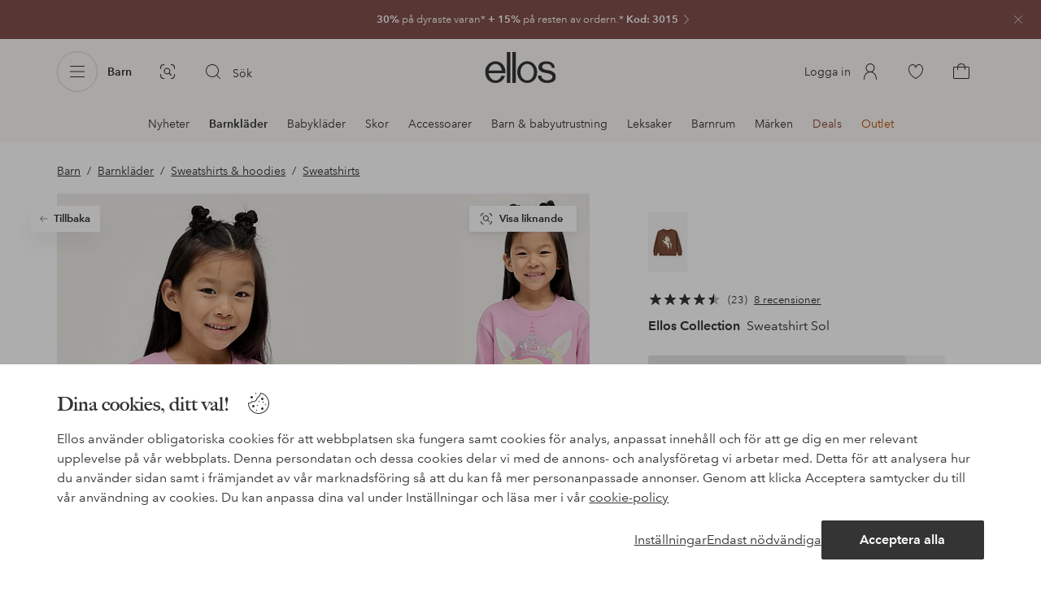

--- FILE ---
content_type: text/html; charset=utf-8
request_url: https://www.ellos.se/ellos-kids/sweatshirt-sol/7018428-01
body_size: 101918
content:
<!doctype html>
<html data-n-head-ssr lang="sv" data-robot-rendered="true" data-n-head="%7B%22lang%22:%7B%22ssr%22:%22sv%22%7D,%22data-robot-rendered%22:%7B%22ssr%22:true%7D%7D">
  <head >
    <meta data-n-head="ssr" charset="utf-8"><meta data-n-head="ssr" name="viewport" content="width=device-width, initial-scale=1"><meta data-n-head="ssr" data-hid="mobile-web-app-capable" name="mobile-web-app-capable" content="yes"><meta data-n-head="ssr" data-hid="apple-mobile-web-app-capable" name="apple-mobile-web-app-capable" content="yes"><meta data-n-head="ssr" data-hid="apple-mobile-web-app-status-bar-style" name="apple-mobile-web-app-status-bar-style" content="default"><meta data-n-head="ssr" data-hid="apple-mobile-web-app-title" name="apple-mobile-web-app-title" content="ellos"><meta data-n-head="ssr" data-hid="format-detection" name="format-detection" content="telephone=no"><meta data-n-head="ssr" data-hid="theme-color" name="theme-color" content="#ffffff"><meta data-n-head="ssr" data-hid="msapplication-TileColor" name="msapplication-TileColor" content="#ffffff"><meta data-n-head="ssr" data-hid="description" name="description" content="Köp Sweatshirt Sol från Ellos Collection - Rosa/Rosa hos Ellos. Snabb leverans • Smidig retur • Över 800 varumärken."><meta data-n-head="ssr" property="og:title" content="Sweatshirt Sol"><meta data-n-head="ssr" property="og:type" content="product"><meta data-n-head="ssr" property="og:url" content="https://www.ellos.se/ellos-kids/sweatshirt-sol/7018428-01"><meta data-n-head="ssr" property="og:description" content="Köp Sweatshirt Sol från Ellos Collection - Rosa/Rosa hos Ellos. Snabb leverans • Smidig retur • Över 800 varumärken."><meta data-n-head="ssr" property="og:site_name" content="ellos"><meta data-n-head="ssr" property="og:image" content="https://assets.ellosgroup.com/i/ellos/ell_7018428-01_Fs"><meta data-n-head="ssr" property="product:price:amount" content="179"><meta data-n-head="ssr" property="product:price:currency" content="SEK"><title>Ellos Sweatshirt Sol - Rosa - Sweatshirts | Ellos.se</title><link data-n-head="ssr" rel="apple-touch-icon" href="/icons/ios-512.png"><link data-n-head="ssr" rel="icon" type="image/svg+xml" href="/icons/favicon.svg"><link data-n-head="ssr" rel="icon" type="image/png" sizes="32x32" href="/icons/favicon-32.png"><link data-n-head="ssr" rel="icon" type="image/png" sizes="16x16" href="/icons/favicon-16.png"><link data-n-head="ssr" rel="mask-icon" href="/icons/safari-pinned-tab.svg" color="#000000"><link data-n-head="ssr" rel="apple-touch-startup-image" href="/splashscreens/iphone5_splash.png" media="(device-width: 320px) and (device-height: 568px) and (-webkit-device-pixel-ratio: 2)"><link data-n-head="ssr" rel="apple-touch-startup-image" href="/splashscreens/iphone6_splash.png" media="(device-width: 375px) and (device-height: 667px) and (-webkit-device-pixel-ratio: 2)"><link data-n-head="ssr" rel="apple-touch-startup-image" href="/splashscreens/iphoneplus_splash.png" media="(device-width: 621px) and (device-height: 1104px) and (-webkit-device-pixel-ratio: 3)"><link data-n-head="ssr" rel="apple-touch-startup-image" href="/splashscreens/iphonex_splash.png" media="(device-width: 375px) and (device-height: 812px) and (-webkit-device-pixel-ratio: 3)"><link data-n-head="ssr" rel="apple-touch-startup-image" href="/splashscreens/iphonexr_splash.png" media="(device-width: 414px) and (device-height: 896px) and (-webkit-device-pixel-ratio: 2)"><link data-n-head="ssr" rel="apple-touch-startup-image" href="/splashscreens/iphonexsmax_splash.png" media="(device-width: 414px) and (device-height: 896px) and (-webkit-device-pixel-ratio: 3)"><link data-n-head="ssr" rel="apple-touch-startup-image" href="/splashscreens/ipad_splash.png" media="(device-width: 768px) and (device-height: 1024px) and (-webkit-device-pixel-ratio: 2)"><link data-n-head="ssr" rel="apple-touch-startup-image" href="/splashscreens/ipadpro1_splash.png" media="(device-width: 834px) and (device-height: 1112px) and (-webkit-device-pixel-ratio: 2)"><link data-n-head="ssr" rel="apple-touch-startup-image" href="/splashscreens/ipadpro3_splash.png" media="(device-width: 834px) and (device-height: 1194px) and (-webkit-device-pixel-ratio: 2)"><link data-n-head="ssr" rel="apple-touch-startup-image" href="/splashscreens/ipadpro2_splash.png" media="(device-width: 1024px) and (device-height: 1366px) and (-webkit-device-pixel-ratio: 2)"><link data-n-head="ssr" rel="preload" href="/fonts/big-caslon-bold.woff2" as="font" type="font/woff2" crossorigin="true"><link data-n-head="ssr" rel="preload" href="/fonts/AvenirNextLTPro-Regular.woff2" as="font" type="font/woff2" crossorigin="true"><link data-n-head="ssr" rel="preload" href="/fonts/AvenirNextLTPro-Demi.woff2" as="font" type="font/woff2" crossorigin="true"><link data-n-head="ssr" rel="preconnect" href="https://assets.ellosgroup.com" crossorigin="true"><link data-n-head="ssr" rel="preconnect" href="https://static.ellosgroup.com" crossorigin="true"><link data-n-head="ssr" rel="preconnect" href="https://ellos.a.bigcontent.io" crossorigin="true"><link data-n-head="ssr" rel="preconnect" href="https://c1.amplience.net" crossorigin="true"><link data-n-head="ssr" rel="dns-prefetch" href="https://www.google-analytics.com"><link data-n-head="ssr" rel="dns-prefetch" href="https://adservice.google.com"><link data-n-head="ssr" rel="canonical" href="https://www.ellos.se/ellos-kids/sweatshirt-sol/7018428-01"><script data-n-head="ssr" src="https://gtm.ellos.se/gtm.js?id=GTM-PXGL5Z84" async></script><script data-n-head="ssr" type="application/ld+json">{"@context":"https://schema.org/","@type":"Product","name":"Sweatshirt Sol","color":"Rosa","image":["https://assets.ellosgroup.com/i/ellos/ell_7018428-01_Fm_M0087727","https://assets.ellosgroup.com/i/ellos/ell_7018428-01_Ff_M0087727","https://assets.ellosgroup.com/i/ellos/ell_7018428-01_Fs","https://assets.ellosgroup.com/i/ellos/ell_7018428-01_Bm_M0087727"],"description":"Köp Sweatshirt Sol från Ellos Collection - Rosa/Rosa hos Ellos. Snabb leverans • Smidig retur • Över 800 varumärken.","sku":"7018428-01","brand":{"@type":"Brand","name":"Ellos","url":"https://www.ellos.se/brand/ellos-collection"},"offers":{"@type":"Offer","url":"https://www.ellos.se/ellos-kids/sweatshirt-sol/7018428-01","priceCurrency":"SEK","price":179,"availability":"https://schema.org/OutOfStock"},"aggregateRating":{"@type":"AggregateRating","ratingValue":4.6,"reviewCount":23},"review":[{"@type":"Review","author":{"@type":"Person","name":"Maria S"},"datePublished":"2024-09-04","description":"Bra.","name":"Bra","reviewRating":{"@type":"Rating","bestRating":5,"ratingValue":5,"worstRating":1}},{"@type":"Review","author":{"@type":"Person","name":"Satu E"},"datePublished":"2024-07-02","description":"Bra kvalitet","name":"Collegetröja","reviewRating":{"@type":"Rating","bestRating":5,"ratingValue":5,"worstRating":1}},{"@type":"Review","author":{"@type":"Person","name":"Susanne L"},"datePublished":"2023-12-17","description":"fin","name":"tröja","reviewRating":{"@type":"Rating","bestRating":5,"ratingValue":5,"worstRating":1}},{"@type":"Review","author":{"@type":"Person","name":"Anneli S"},"datePublished":"2023-11-09","description":"Som en gåva jag gav dig kändes trevligt","name":"Strumpor","reviewRating":{"@type":"Rating","bestRating":5,"ratingValue":5,"worstRating":1}},{"@type":"Review","author":{"@type":"Person","name":"Erja E"},"datePublished":"2023-09-26","description":"Kvalitet bra","name":"Härlig blus","reviewRating":{"@type":"Rating","bestRating":5,"ratingValue":5,"worstRating":1}},{"@type":"Review","author":{"@type":"Person","name":"Gunnel G"},"datePublished":"2024-02-11","description":"Barnbarnet blev glad. Bra material,fin rosa färg ","name":"Långärmad","reviewRating":{"@type":"Rating","bestRating":5,"ratingValue":4,"worstRating":1}},{"@type":"Review","author":{"@type":"Person","name":"Roger B"},"datePublished":"2023-12-14","description":"Snygg och bra. ","name":"Tröja ","reviewRating":{"@type":"Rating","bestRating":5,"ratingValue":4,"worstRating":1}},{"@type":"Review","author":{"@type":"Person","name":"Tellervo A"},"datePublished":"2023-10-18","description":"Snygg blus, något ljummet färg. ","name":"Gollegepussar ","reviewRating":{"@type":"Rating","bestRating":5,"ratingValue":4,"worstRating":1}}]}</script><script data-n-head="ssr" type="application/ld+json">{"@context":"https://schema.org","@type":"BreadcrumbList","itemListElement":[{"@type":"ListItem","position":1,"item":{"@id":"https://www.ellos.se/barn","name":"Barn"}},{"@type":"ListItem","position":2,"item":{"@id":"https://www.ellos.se/barn/barnklader","name":"Barnkläder"}},{"@type":"ListItem","position":3,"item":{"@id":"https://www.ellos.se/barn/barnklader/sweatshirts-hoodies","name":"Sweatshirts &amp; hoodies"}},{"@type":"ListItem","position":4,"item":{"@id":"https://www.ellos.se/barn/barnklader/sweatshirts-hoodies/sweatshirts","name":"Sweatshirts"}}]}</script><link rel="preload" href="/_nuxt/6a01abe.js" as="script"><link rel="preload" href="/_nuxt/ec37aad.js" as="script"><link rel="preload" href="/_nuxt/ad19d72.js" as="script"><link rel="preload" href="/_nuxt/9703e79.js" as="script"><link rel="preload" href="/_nuxt/51b0bb8.js" as="script"><link rel="preload" href="/_nuxt/967d60d.js" as="script"><link rel="preload" href="/_nuxt/48aaef5.js" as="script"><link rel="preload" href="/_nuxt/fea556e.js" as="script"><link rel="preload" href="/_nuxt/cb88681.js" as="script"><link rel="preload" href="/_nuxt/534e56e.js" as="script"><link rel="preload" href="/_nuxt/a0b88e5.js" as="script"><link rel="preload" href="/_nuxt/f05046f.js" as="script"><link rel="preload" href="/_nuxt/293e492.js" as="script"><link rel="preload" href="/_nuxt/dd39f9e.js" as="script"><link rel="preload" href="/_nuxt/7c52d60.js" as="script"><link rel="preload" href="/_nuxt/c092cd5.js" as="script"><link rel="preload" href="/_nuxt/e54f24c.js" as="script"><link rel="preload" href="/_nuxt/df71efa.js" as="script"><link rel="preload" href="/_nuxt/f177d12.js" as="script"><link rel="preload" href="/_nuxt/5b04f7e.js" as="script"><link rel="preload" href="/_nuxt/61db564.js" as="script"><link rel="preload" href="/_nuxt/eb9fd72.js" as="script"><link rel="preload" href="/_nuxt/1ac3215.js" as="script"><link rel="preload" href="/_nuxt/280145c.js" as="script"><link rel="preload" href="/_nuxt/ac371c6.js" as="script"><link rel="preload" href="/_nuxt/ad202d4.js" as="script"><link rel="preload" href="/_nuxt/19aa3b5.js" as="script"><style data-vue-ssr-id="3ad1b452:0 685ef19c:0 697d6f98:0 c50d4764:0 5ef25ab8:0 09706a6c:0 5e81a75b:0 287358a8:0 5c09c8fe:0 693c14c0:0 7e32878f:0 045caef8:0 dfa95bda:0 95a5ae00:0 22cb249d:0 9134e514:0 cb479f5e:0 1e7f9588:0 0a5eb84d:0 01bd2fee:0 24173690:0 47a266d6:0 7694e54a:0 44f47b94:0 62b96f50:0 1a5d4155:0 615f295e:0 1a2f0f9a:0 51882cfb:0 0d221e0e:0 642b5f56:0 4e4c58b4:0 3f95dfa1:0 07076f88:0 b11153e6:0 6b8d5cec:0 4d265545:0 79e6d8bc:0 3075c77e:0 03724fe0:0 5f48bdf5:0 8c24aecc:0 17039804:0 07f1038f:0 d25559b2:0 8ab4722c:0 3c2fe52c:0 b59b83a6:0 109cc99b:0 44f7dbec:0 f08318d0:0 f7f027e6:0 5d944729:0 140da3e3:0 5b4ba83e:0 45433dbc:0 ddf21e56:0 fa49dde4:0 372c0d10:0 440d09cb:0">html{line-height:1.15;-ms-text-size-adjust:100%;-webkit-text-size-adjust:100%}body{margin:0}h1{font-size:2em;margin:.67em 0}main{display:block}hr{box-sizing:initial;height:0;overflow:visible}pre{font-family:monospace,monospace;font-size:1em}a{background-color:initial;-webkit-text-decoration-skip:objects}abbr[title]{border-bottom:none;text-decoration:underline;-webkit-text-decoration:underline dotted;text-decoration:underline dotted}b,strong{font-weight:bolder}code,kbd,samp{font-family:monospace,monospace;font-size:1em}small{font-size:80%}sub,sup{font-size:75%;line-height:0;position:relative;vertical-align:initial}sub{bottom:-.25em}sup{top:-.5em}svg:not(:root){overflow:hidden}button,input,optgroup,select,textarea{font-family:sans-serif;font-size:100%;line-height:1.15;margin:0}button,input{overflow:visible}button,select{text-transform:none}[type=reset],[type=submit],button{-webkit-appearance:button}[type=button]::-moz-focus-inner,[type=reset]::-moz-focus-inner,[type=submit]::-moz-focus-inner,button::-moz-focus-inner{border-style:none;padding:0}fieldset{padding:.35em .75em .625em}legend{box-sizing:border-box;color:inherit;display:table;max-width:100%;padding:0;white-space:normal}progress{vertical-align:initial}textarea{overflow:auto}[type=checkbox],[type=radio]{box-sizing:border-box;padding:0}[type=number]::-webkit-inner-spin-button,[type=number]::-webkit-outer-spin-button{height:auto}[type=search]{-webkit-appearance:textfield;outline-offset:-2px}[type=search]::-webkit-search-cancel-button,[type=search]::-webkit-search-decoration{-webkit-appearance:none}::-webkit-file-upload-button{-webkit-appearance:button;font:inherit}details,menu{display:block}summary{display:list-item}[hidden],template{display:none}:root{font-size:1rem;--outline-offset:0.125rem}body,html{height:100%;width:100%}*{box-sizing:border-box}:after,:before{box-sizing:inherit}body{background-color:#fff;color:#343434;font-family:AvenirNextLTPro,Tahoma,sans;font-feature-settings:"lnum";font-variant-numeric:lining-nums;line-height:1.5;-moz-osx-font-smoothing:grayscale;-webkit-font-smoothing:antialiased;align-content:start;display:grid;grid-template-columns:100%;overflow-x:hidden}body>*{-ms-overflow-style:-ms-autohiding-scrollbar}*{color:inherit}@media (max-width:74.9375rem){html.overlay{min-height:100%;overflow:hidden}html.overlay body{height:calc(100vh + var(--overlay-offset));min-height:100vh;min-height:-webkit-fill-available;overflow-y:hidden;position:fixed;top:calc(var(--overlay-offset)*-1);z-index:0}}@media (min-width:75em){html.overlay body{height:calc(100vh + var(--overlay-offset));overflow-y:hidden;position:fixed;top:calc(var(--overlay-offset)*-1)}}#__layout,#__nuxt{height:100%}.site-wrapper{display:grid;grid-template-areas:"preheader" "header" "nav" "main" "trustpilot" "footer";grid-template-columns:100%;grid-template-rows:auto auto auto 1fr auto auto;height:100%}.site-wrapper .pre-header{grid-area:preheader}.site-wrapper .header-site{grid-area:header}.site-wrapper .navigation-drawer{grid-area:nav}.site-wrapper main{grid-area:main}.site-wrapper .trustpilot{grid-area:trustpilot}.site-wrapper .footer-site{grid-area:footer}img{vertical-align:middle}svg{fill:currentColor}.ui-icon-16{height:1rem;width:1rem}.ui-icon-20{height:1.25rem;width:1.25rem}.ui-icon-24{height:1.5rem;width:1.5rem}.ui-icon-32{height:2rem;width:2rem}.ui-icon-38{height:2.375rem;width:2.375rem}.ui-icon-solid{box-sizing:initial;padding:.5rem}[class*=ui-flag]{border-radius:1rem}.wrap{margin:0 1rem;position:relative}a{color:currentColor;-webkit-text-decoration:none;text-decoration:none}[class*=userInput-]:not(.userInput-keyboard) [tabindex],[class*=userInput-]:not(.userInput-keyboard) a,[class*=userInput-]:not(.userInput-keyboard) button,[class*=userInput-]:not(.userInput-keyboard) input,[class*=userInput-]:not(.userInput-keyboard) textarea{outline:none;-webkit-tap-highlight-color:rgba(0,0,0,0)}[tabindex]:focus-visible,a:focus-visible,button:focus-visible,input:focus-visible,textarea:focus-visible{outline:revert;outline-offset:var(--outline-offset)}[role=link]{cursor:pointer}.site-wrapper.ab-test-79{grid-template-areas:"header" "preheader" "nav" "main" "trustpilot" "footer"}[role=link].icon-only .icon-label,a.icon-only .icon-label,button.icon-only .icon-label{border:0;clip:rect(0 0 0 0);height:1px;margin:-1px;overflow:hidden;padding:0;position:absolute;width:1px}button,input,textarea{color:inherit;font-family:inherit;font-weight:inherit}button{cursor:pointer;font-feature-settings:"lnum";font-variant-numeric:lining-nums}.form-control{margin-bottom:1.5rem}.form-label{color:#343434;font-size:.875rem;font-weight:600;margin-bottom:1rem;text-transform:uppercase}.form-textarea{font-size:.875rem}.form-select,.form-textarea{border:1px solid #bebebe;padding:.75rem}.form-select{background-color:initial}.form-footnote{color:#767676;font-size:.875rem;line-height:1.5;margin:1rem 0 0}.form--overlay{align-content:flex-start;align-items:stretch;display:flex;flex-direction:column;font-size:.875rem;justify-content:flex-start;padding:1rem 1.5rem 1.5rem;position:relative}.form--overlay .form-select,.form--overlay [class*=cta-],.form--overlay [class*=tag-]{width:100%}.form--overlay .form-label{display:inline-block;font-size:1rem;text-transform:none}.form--overlay .form-footnote{font-size:.75rem}.form--overlay .form-select{font-weight:600;height:3rem}.form--overlay .form-textarea{min-height:6rem}.form--overlay .form-control{margin-bottom:1rem}.form--overlay .loading-dots-animation{position:absolute}[class^=tt-],h1,h2,h3,h4,h5,h6{font-size:1.5rem;line-height:1.2;margin:0}b,strong{font-weight:600}[class*=edito] a{color:#34343452;-webkit-text-decoration:underline;text-decoration:underline}[class*=edito] a[href]{color:currentColor;transition:color .25s cubic-bezier(.215,.61,.355,1)}.userInput-keyboard [class*=edito] a:focus,.userInput-mouse [class*=edito] a:hover,.userInput-touch [class*=edito] a:active{-webkit-text-decoration:none;text-decoration:none}.userInput-keyboard .edito-variant-1 a[href]:focus,.userInput-mouse .edito-variant-1 a[href]:hover,.userInput-touch .edito-variant-1 a[href]:active{color:#343434a3}.userInput-keyboard .edito-variant-2 a[href]:focus,.userInput-mouse .edito-variant-2 a[href]:hover,.userInput-touch .edito-variant-2 a[href]:active{color:#474747}.userInput-keyboard .edito-variant-3 a[href]:focus,.userInput-mouse .edito-variant-3 a[href]:hover,.userInput-touch .edito-variant-3 a[href]:active{color:#ffffffa3}@media (min-width:36em){[class^=tt-],h1,h2,h3,h4,h5,h6{font-size:1.75rem}}@media (min-width:62em){.wrap{margin:0 auto;width:89.0625%}[class^=tt-],h1,h2,h3,h4,h5,h6{font-size:2rem}}@media (min-width:75em){.wrap{width:89%}[class^=tt-],h1,h2,h3,h4,h5,h6{font-size:2.25rem}}@media (min-width:100em){.wrap{max-width:100rem;width:88.5%}[class^=tt-],h1,h2,h3,h4,h5,h6{font-size:2.5rem}}@font-face{font-display:swap;font-family:BigCaslon;font-style:normal;font-weight:700;src:url(/fonts/big-caslon-bold.woff2) format("woff2"),url(/fonts/big-caslon-bold.woff) format("woff")}@font-face{font-display:swap;font-family:AvenirNextLTPro;font-style:normal;src:url(/fonts/AvenirNextLTPro-Regular.woff2) format("woff2"),url(/fonts/AvenirNextLTPro-Regular.woff) format("woff")}@font-face{font-display:swap;font-family:AvenirNextLTPro;font-style:normal;font-weight:500;src:url(/fonts/AvenirNextLTPro-Medium.woff2) format("woff2"),url(/fonts/AvenirNextLTPro-Medium.woff) format("woff")}@font-face{font-display:swap;font-family:AvenirNextLTPro;font-style:normal;font-weight:600;src:url(/fonts/AvenirNextLTPro-Demi.woff2) format("woff2"),url(/fonts/AvenirNextLTPro-Demi.woff) format("woff")}
.vue-advanced-cropper{direction:ltr;max-height:100%;max-width:100%;position:relative;text-align:center;-webkit-user-select:none;user-select:none}.vue-advanced-cropper__stretcher{max-height:100%;max-width:100%;pointer-events:none;position:relative}.vue-advanced-cropper__image{max-width:none!important;position:absolute;transform-origin:center;-webkit-user-select:none;user-select:none}.vue-advanced-cropper__background,.vue-advanced-cropper__foreground{background:#000;left:50%;opacity:1;position:absolute;top:50%;transform:translate(-50%,-50%)}.vue-advanced-cropper__foreground{opacity:.5}.vue-advanced-cropper__boundaries{left:50%;opacity:1;position:absolute;top:50%;transform:translate(-50%,-50%)}.vue-advanced-cropper__cropper-wrapper{height:100%;width:100%}.vue-advanced-cropper__image-wrapper{height:100%;overflow:hidden;position:absolute;width:100%}.vue-advanced-cropper__stencil-wrapper{position:absolute}.vue-simple-handler{background:#fff;display:block;height:10px;width:10px}.vue-rectangle-stencil{box-sizing:border-box}.vue-rectangle-stencil,.vue-rectangle-stencil__preview{height:100%;position:absolute;width:100%}.vue-rectangle-stencil--movable{cursor:move}.vue-circle-stencil{box-sizing:initial;cursor:move;height:100%;position:absolute;width:100%}.vue-circle-stencil__preview{border-radius:50%;height:100%;position:absolute;width:100%}.vue-circle-stencil--movable{cursor:move}.vue-simple-line{background:0 0;border:0 solid #ffffff4d;transition:border .5s}.vue-simple-line--north,.vue-simple-line--south{height:0;width:100%}.vue-simple-line--east,.vue-simple-line--west{height:100%;width:0}.vue-simple-line--east{border-right-width:1px}.vue-simple-line--west{border-left-width:1px}.vue-simple-line--south{border-bottom-width:1px}.vue-simple-line--north{border-top-width:1px}.vue-simple-line--hover{border-color:#fff;opacity:1}.vue-bounding-box{height:100%;position:relative;width:100%}.vue-bounding-box__handler{position:absolute}.vue-bounding-box__handler--west-north{left:0;top:0}.vue-bounding-box__handler--north{left:50%;top:0}.vue-bounding-box__handler--east-north{left:100%;top:0}.vue-bounding-box__handler--east{left:100%;top:50%}.vue-bounding-box__handler--east-south{left:100%;top:100%}.vue-bounding-box__handler--south{left:50%;top:100%}.vue-bounding-box__handler--west-south{left:0;top:100%}.vue-bounding-box__handler--west{left:0;top:50%}.vue-handler-wrapper{height:30px;position:absolute;transform:translate(-50%,-50%);width:30px}.vue-handler-wrapper__draggable{align-items:center;display:flex;height:100%;justify-content:center;width:100%}.vue-handler-wrapper--west-north{cursor:nw-resize}.vue-handler-wrapper--north{cursor:n-resize}.vue-handler-wrapper--east-north{cursor:ne-resize}.vue-handler-wrapper--east{cursor:e-resize}.vue-handler-wrapper--east-south{cursor:se-resize}.vue-handler-wrapper--south{cursor:s-resize}.vue-handler-wrapper--west-south{cursor:sw-resize}.vue-handler-wrapper--west{cursor:w-resize}.vue-handler-wrapper--disabled{cursor:auto}.vue-line-wrapper{align-items:center;background:0 0;display:flex;justify-content:center;position:absolute}.vue-line-wrapper--north,.vue-line-wrapper--south{height:12px;left:0;transform:translateY(-50%);width:100%}.vue-line-wrapper--north{cursor:n-resize;top:0}.vue-line-wrapper--south{cursor:s-resize;top:100%}.vue-line-wrapper--east,.vue-line-wrapper--west{height:100%;top:0;transform:translateX(-50%);width:12px}.vue-line-wrapper--east{cursor:e-resize;left:100%}.vue-line-wrapper--west{cursor:w-resize;left:0}.vue-line-wrapper--disabled{cursor:auto}.vue-draggable-area{position:relative}.vue-preview-result{box-sizing:border-box;height:100%;overflow:hidden;position:absolute;width:100%}.vue-preview-result__wrapper{position:absolute}.vue-preview-result__image{max-width:none!important;pointer-events:none;position:relative;transform-origin:center;-webkit-user-select:none;user-select:none}.vue-preview{box-sizing:border-box;overflow:hidden;position:relative}.vue-preview--fill,.vue-preview__wrapper{height:100%;position:absolute;width:100%}.vue-preview__image{max-width:none!important;pointer-events:none;position:absolute;transform-origin:center;-webkit-user-select:none;user-select:none}
.nuxt-progress{background-color:#dec5b8;height:2px;left:0;opacity:1;position:fixed;right:0;top:0;transition:width .1s,opacity .4s;width:0;z-index:999999}.nuxt-progress.nuxt-progress-notransition{transition:none}.nuxt-progress-failed{background-color:red}
iframe[style="width: 1px; height: 1px; border: none;"]{display:none}#chatframe{transition:opacity .3s ease-in-out}html.overlay #chatframe{opacity:0}.ab_T32b .navigation-level-1>ul>li>.item-all{display:none!important}.abToggleChatbot #chatframe,.abToggleChatbot .chatbot-badge{display:none}
.skip-link-wrapper{left:.75rem;pointer-events:none;position:absolute;top:.75rem;z-index:100}.skip-link{display:flex;transform:translateY(-200%);transition:transform .3s cubic-bezier(.455,.03,.515,.955)}.userInput-keyboard .skip-link:focus,.userInput-mouse .skip-link:hover,.userInput-touch .skip-link:active{transform:translateY(0)}
.cta{--cta-border-radius:2px;--cta-font-weight:600;--cta-font-size:1rem;--cta-padding:0.75rem;--cta-text-padding:0.25rem;--cta-icon-padding:0.25rem;--cta-border:var(--cta-background)}.cta.size-s,.cta.size-xs{--cta-font-size:0.8125rem;--cta-padding:0.5rem;--cta-icon-size:1rem}.cta.size-m{--cta-font-size:0.875rem;--cta-icon-size:1.25rem}.cta.size-l,.cta.size-xl{--cta-font-size:1rem}.cta{--cta-icon-size:1.5rem;--cta-default-transition:background-color 0.25s cubic-bezier(0.215,0.61,0.355,1),border-color 0.25s cubic-bezier(0.215,0.61,0.355,1),color 0.25s cubic-bezier(0.215,0.61,0.355,1);align-items:center;-webkit-appearance:none;appearance:none;background-clip:padding-box;background-color:var(--cta-background);border-color:var(--cta-border);border-radius:var(--cta-border-radius);border-style:solid;border-width:var(--cta-border-width);color:var(--cta-color);cursor:pointer;display:inline-flex;font-size:var(--cta-font-size);font-weight:var(--cta-font-weight);margin:0;min-height:var(--cta-min-height);min-width:var(--cta-min-width);outline:none;padding:0 calc(var(--cta-padding) - var(--cta-border-width));position:relative;transition:var(--cta-default-transition)}a.cta{-webkit-text-decoration:none;text-decoration:none}.cta svg{height:var(--cta-icon-size);width:var(--cta-icon-size)}.cta:disabled,.cta[aria-busy]{cursor:default;pointer-events:none}.cta.icon-only{--cta-padding:0}.cta.icon-only .icon-label{border:0;clip:rect(0 0 0 0);height:1px;margin:-1px;overflow:hidden;padding:0;position:absolute;width:1px}.cta.icon-only .icon-label+span{margin:0 .4375rem}.cta.icon-only svg{margin:0}.cta:not(.icon-only) .contents>span:first-child{padding-left:var(--cta-text-padding)}.cta:not(.icon-only) .contents>span:last-child{padding-right:var(--cta-text-padding)}.cta:not(.icon-only) svg:first-child{margin-right:var(--cta-icon-padding)}.cta:not(.icon-only) svg:last-child{margin-left:var(--cta-icon-padding)}.cta.loading .contents{opacity:0;transition-delay:0s}.cta.loading .loading-dots{color:inherit}.cta.rounded{border-radius:100%}.cta.transparent{background-color:initial;border-width:0;color:inherit}.cta.size-xs{--cta-min-height:1.75rem;--cta-min-width:3.625rem}.cta.size-xs.icon-only{--cta-min-width:1.75rem}.cta.size-s{--cta-min-height:2rem;--cta-min-width:4rem}.cta.size-s.icon-only{--cta-min-width:2rem}.cta.size-m{--cta-min-height:2.5rem;--cta-min-width:4.5rem}.cta.size-m.icon-only{--cta-min-width:2.5rem}.cta.size-l{--cta-min-height:3rem;--cta-min-width:4.875rem}.cta.size-l.icon-only{--cta-min-width:3rem}.cta.size-xl{--cta-min-height:3.5rem;--cta-min-width:5rem}.cta.size-xl.icon-only{--cta-min-width:3.5rem}.userInput-mouse .cta:not(.cta-static):not(:disabled):not(.transparent):hover,.userInput-mouse .cta[aria-busy]:not(:disabled):not(.transparent):not(.cta-static){background-color:var(--cta-background--hover,var(--cta-background));border-color:var(--cta-border--hover,var(--cta-border));color:var(--cta-color--hover,var(--cta-color))}.userInput-keyboard .cta:not(.cta-static):focus,.userInput-keyboard .cta[aria-busy]:not(.cta-static){background-color:var(--cta-background--focus,var(--cta-background--hover,var(--cta-background)));border-color:var(--cta-border--focus,var(--cta-border--hover,var(--cta-border)));color:var(--cta-color--focus,var(--cta-color--hover,var(--cta-color)))}.userInput-keyboard .cta:not(.cta-static):active,.userInput-mouse .cta:not(.cta-static):not(:disabled):not(.transparent):active,.userInput-touch .cta:not(.cta-static):active,.userInput-touch .cta[aria-busy]:not(.cta-static){background-color:var(--cta-background--active,var(--cta-background--hover,var(--cta-background)));border-color:var(--cta-border--active,var(--cta-border--hover,var(--cta-border)));color:var(--cta-color--active,var(--cta-color--hover,var(--cta-color)))}.cta .contents{align-items:center;display:flex;flex-wrap:wrap;justify-content:center;opacity:1;text-align:center;transition:opacity .25s cubic-bezier(.25,.46,.45,.94) .1s;width:100%}.cta .contents .sub-label{position:absolute;top:50%;transform:translateY(-50%);transition:font-size .3s ease,top .3s ease}.cta .contents .sub-label.move{font-size:.6875rem;top:1rem}
.cta.type-solid{--cta-border-width:1px}.cta.type-solid.variant-1,.cta.type-solid.variant-primary{--cta-background:#343434;--cta-background--hover:#343434cc;--cta-background--active:#343434a3;--cta-border--hover:var(--cta-background--hover);--cta-color:#fff}.cta.type-solid.variant-secondary{--cta-background:#f5efe6;--cta-background--hover:#e8daca;--cta-background--active:#dbc6ad;--cta-border--hover:var(--cta-background--hover);--cta-border--focus:#a26559;--cta-border--active:var(--cta-background--active);--cta-color:#343434}.cta.type-solid.variant-2,.cta.type-solid.variant-charcoal{--cta-background:#474747;--cta-background--hover:#474747a3;--cta-background--focus:#343434a3;--cta-background--active:#34343452;--cta-border--hover:var(--cta-background--hover);--cta-border--focus:#767676;--cta-border--active:var(--cta-background--active);--cta-color:#bebebe;--cta-color--hover:#fff}.cta.type-solid.variant-3,.cta.type-solid.variant-grey,.cta.type-solid.variant-my-pages-secondary{--cta-background:#e5e5e5;--cta-background--hover:#bebebe;--cta-background--active:#767676;--cta-border--hover:var(--cta-background--hover);--cta-border--focus:#767676;--cta-border--active:var(--cta-background--active);--cta-color:#767676;--cta-color--hover:#343434}.cta.type-solid.variant-4,.cta.type-solid.variant-white{--cta-background:#fff;--cta-background--hover:#ffffffa3;--cta-background--active:#ffffff52;--cta-border--hover:var(--cta-background--hover);--cta-border--focus:#fff;--cta-border--active:var(--cta-background--active);--cta-color:#343434;--cta-color--hover:#343434}.cta.type-solid.variant-4:disabled,.cta.type-solid.variant-white:disabled{--cta-background:#ffffff3d;--cta-color:#3434347a}.cta.type-solid.variant-5{--cta-background:#343434cc;--cta-background--hover:#343434;--cta-border--hover:var(--cta-background--hover);--cta-border--focus:#fff;--cta-border--active:var(--cta-background--active);--cta-color:#fff}.cta.type-solid.variant-5:disabled{--cta-background:#ffffff3d;--cta-color:#ffffff7a}.cta.type-solid.variant-my-pages-primary{--cta-background:#3f7d5f;--cta-background--hover:#386650;--cta-background--active:#2d5240;--cta-border--hover:var(--cta-background--hover);--cta-border--focus:#343434;--cta-border--active:var(--cta-background--active);--cta-color:#fff}.cta.type-solid:disabled{--cta-background:#e5e5e5;--cta-color:#bebebe}.cta.type-solid.variant-elpy-primary{--cta-background:#5738bf;--cta-background--hover:#765bcf;--cta-background--active:#452c98;--cta-border--focus:#765bcf;--cta-color:#fff;--cta-border-radius:8px}.cta.type-solid.variant-elpy-secondary{--cta-background:#ededfe;--cta-background--hover:#d5d5fd;--cta-background--active:#a5a5fa;--cta-border--focus:#a5a5fa;--cta-color:#5738bf;--cta-border-radius:8px}
.pre-header{--outline-offset:-0.3125rem;color:#fff;display:block;font-size:.8125rem;line-height:1.230769230769231;overflow:hidden;position:relative}.pre-header.v-leave-active{transition:height .3s ease}.pre-header.v-leave-to{height:0!important}.pre-header .ui-chevron{box-sizing:initial;flex-shrink:0;margin-right:-.75rem;opacity:.64;padding-left:.25rem;transition:transform .3s ease}.pre-header .ui-elpy{height:1.375rem;transform:scale(.9);width:3rem}.pre-header p{margin:0}.pre-header .pre-header-close{background-color:initial;border-color:#0000;border-radius:50%;color:#ffffffa3;margin-right:.75rem;padding:0;position:absolute;right:0;top:1.5rem;transform:translateY(-50%)}.userInput-keyboard .pre-header .pre-header-close:focus:not(.cta-static),.userInput-mouse .pre-header .pre-header-close:hover:not(.cta-static),.userInput-touch .pre-header .pre-header-close:active:not(.cta-static){background-color:#ffffff29;border-color:#0000;color:#fff}.pre-header .pre-header-close svg{height:1.5rem;width:1.5rem}.pre-header-entry{display:block}.userInput-keyboard .pre-header-entry:focus .ui-chevron,.userInput-mouse .pre-header-entry:hover .ui-chevron,.userInput-touch .pre-header-entry:active .ui-chevron{transform:translateX(.25rem)}.pre-header-wrapper{align-items:center;display:flex;height:3rem;justify-content:center}.pre-header-icon{flex-grow:0;flex-shrink:0;margin-right:.5rem}.pre-header-text{flex-shrink:1;overflow:hidden;text-overflow:ellipsis}.pre-header-text span{overflow:hidden;text-overflow:ellipsis;white-space:nowrap}@media (min-width:62em){.pre-heade.v-leave{height:3rem}.pre-header-wrapper{justify-content:center}.pre-header-code{display:inline;padding-left:.25rem}}.pre-header.has-multiple .pre-header-wrapper{height:2.5rem}.pre-header.has-multiple .pre-header-close{top:1.25rem}.pre-header .pre-header-wrapper{margin:0 3rem}.pre-header .pre-header-wrapper .ui-chevron{display:none}.pre-header-text{text-align:center}@supports (-webkit-line-clamp:2){.pre-header-text:not(.has-code) span{display:-webkit-box;white-space:normal;-webkit-line-clamp:2;-webkit-box-orient:vertical}}.pre-header-text.has-code span{display:block;text-align:center}@media (min-width:62em){.pre-header.has-multiple{display:flex}.pre-header.has-multiple .pre-header-entry{width:50%}.pre-header.has-multiple .pre-header-wrapper{height:3rem}.pre-header.has-multiple:last-child .pre-header-wrapper{padding-right:2rem}.pre-header.has-multiple:last-child .pre-header-close{display:flex}.pre-header.has-multiple .pre-header-close{top:1.5rem}.pre-header .pre-header-wrapper{height:3rem}.pre-header .pre-header-wrapper .ui-chevron{display:inherit}.pre-header-text{padding-right:0}.pre-header-text.has-code span{display:inline}}
.lottie-icon svg{width:auto!important}.lottie-icon path{fill:currentColor}.lottie-icon path[stroke]{stroke:currentColor}.lottie-size-m{height:2rem}.lottie-size-m:empty{width:2rem}.lottie-size-s{height:1.5rem}.lottie-size-s:empty{width:1.5rem}
[class*=cta-],[class*=tag-]{align-items:center;background-clip:padding-box;border-radius:2px;border-style:solid;border-width:1px;cursor:pointer;display:inline-flex;font-weight:600;justify-content:center;line-height:1.2;padding:.25rem .9375rem;text-align:center;-webkit-text-decoration:none;text-decoration:none;transition:background-color .25s cubic-bezier(.215,.61,.355,1),border-color .25s cubic-bezier(.215,.61,.355,1),color .25s cubic-bezier(.215,.61,.355,1)}[class*=cta-]:disabled,[class*=tag-]:disabled{cursor:default}[class*=cta-] [class*=bubble-count],[class*=cta-] svg,[class*=tag-] [class*=bubble-count],[class*=tag-] svg{flex-shrink:0}[class*=cta-] [class*=bubble-count]:first-child,[class*=cta-] svg:first-child,[class*=tag-] [class*=bubble-count]:first-child,[class*=tag-] svg:first-child{transform:translateX(-.25rem)}[class*=cta-] [class*=bubble-count]:last-child,[class*=cta-] svg:last-child,[class*=tag-] [class*=bubble-count]:last-child,[class*=tag-] svg:last-child{transform:translateX(.25rem)}[class*=cta-] span,[class*=tag-] span{letter-spacing:1.5}[class*=cta-].icon-only,[class*=tag-].icon-only{min-width:0;padding-left:0;padding-right:0}[class*=cta-].icon-only svg,[class*=tag-].icon-only svg{transform:none}
[class*=cta-solid-my-pages-s],[class*=cta-solid-primary-s],[class*=cta-solid-secondary-s],[class*=cta-solid-variant-1-s],[class*=cta-solid-variant-2-s],[class*=cta-solid-variant-3-s],[class*=cta-solid-variant-4-s],[class*=cta-solid-variant-5-s]{font-size:.8125rem;min-height:2rem;min-width:4rem;padding-left:.6875rem;padding-right:.6875rem}[class*=cta-solid-my-pages-s] svg,[class*=cta-solid-primary-s] svg,[class*=cta-solid-secondary-s] svg,[class*=cta-solid-variant-1-s] svg,[class*=cta-solid-variant-2-s] svg,[class*=cta-solid-variant-3-s] svg,[class*=cta-solid-variant-4-s] svg,[class*=cta-solid-variant-5-s] svg{height:1rem;width:1rem}[class*=cta-solid-my-pages-s].icon-only,[class*=cta-solid-primary-s].icon-only,[class*=cta-solid-secondary-s].icon-only,[class*=cta-solid-variant-1-s].icon-only,[class*=cta-solid-variant-2-s].icon-only,[class*=cta-solid-variant-3-s].icon-only,[class*=cta-solid-variant-4-s].icon-only,[class*=cta-solid-variant-5-s].icon-only{width:2rem}[class*=cta-solid-my-pages-m],[class*=cta-solid-primary-m],[class*=cta-solid-secondary-m],[class*=cta-solid-variant-1-m],[class*=cta-solid-variant-2-m],[class*=cta-solid-variant-3-m],[class*=cta-solid-variant-4-m],[class*=cta-solid-variant-5-m]{font-size:.875rem;height:2.5rem;min-width:4.5rem}[class*=cta-solid-my-pages-m] svg,[class*=cta-solid-primary-m] svg,[class*=cta-solid-secondary-m] svg,[class*=cta-solid-variant-1-m] svg,[class*=cta-solid-variant-2-m] svg,[class*=cta-solid-variant-3-m] svg,[class*=cta-solid-variant-4-m] svg,[class*=cta-solid-variant-5-m] svg{height:1.25rem;width:1.25rem}[class*=cta-solid-my-pages-m].icon-only,[class*=cta-solid-primary-m].icon-only,[class*=cta-solid-secondary-m].icon-only,[class*=cta-solid-variant-1-m].icon-only,[class*=cta-solid-variant-2-m].icon-only,[class*=cta-solid-variant-3-m].icon-only,[class*=cta-solid-variant-4-m].icon-only,[class*=cta-solid-variant-5-m].icon-only{width:2.5rem}[class*=cta-solid-my-pages-l],[class*=cta-solid-primary-l],[class*=cta-solid-secondary-l],[class*=cta-solid-variant-1-l],[class*=cta-solid-variant-2-l],[class*=cta-solid-variant-3-l],[class*=cta-solid-variant-4-l],[class*=cta-solid-variant-5-l]{font-size:1rem;height:3rem;min-width:5rem}[class*=cta-solid-my-pages-l] svg,[class*=cta-solid-primary-l] svg,[class*=cta-solid-secondary-l] svg,[class*=cta-solid-variant-1-l] svg,[class*=cta-solid-variant-2-l] svg,[class*=cta-solid-variant-3-l] svg,[class*=cta-solid-variant-4-l] svg,[class*=cta-solid-variant-5-l] svg{height:1.5rem;width:1.5rem}[class*=cta-solid-my-pages-l].icon-only,[class*=cta-solid-primary-l].icon-only,[class*=cta-solid-secondary-l].icon-only,[class*=cta-solid-variant-1-l].icon-only,[class*=cta-solid-variant-2-l].icon-only,[class*=cta-solid-variant-3-l].icon-only,[class*=cta-solid-variant-4-l].icon-only,[class*=cta-solid-variant-5-l].icon-only{width:3rem}[class*=cta-solid-my-pages-xl],[class*=cta-solid-primary-xl],[class*=cta-solid-secondary-xl],[class*=cta-solid-variant-1-xl],[class*=cta-solid-variant-2-xl],[class*=cta-solid-variant-3-xl],[class*=cta-solid-variant-4-xl],[class*=cta-solid-variant-5-xl]{font-size:1rem;height:3.5rem;min-width:5.5rem}[class*=cta-solid-my-pages-xl] svg,[class*=cta-solid-primary-xl] svg,[class*=cta-solid-secondary-xl] svg,[class*=cta-solid-variant-1-xl] svg,[class*=cta-solid-variant-2-xl] svg,[class*=cta-solid-variant-3-xl] svg,[class*=cta-solid-variant-4-xl] svg,[class*=cta-solid-variant-5-xl] svg{height:1.5rem;width:1.5rem}[class*=cta-solid-my-pages-xl].icon-only,[class*=cta-solid-primary-xl].icon-only,[class*=cta-solid-secondary-xl].icon-only,[class*=cta-solid-variant-1-xl].icon-only,[class*=cta-solid-variant-2-xl].icon-only,[class*=cta-solid-variant-3-xl].icon-only,[class*=cta-solid-variant-4-xl].icon-only,[class*=cta-solid-variant-5-xl].icon-only{width:3.5rem}[class*=cta-solid-my-pages-2xl],[class*=cta-solid-primary-2xl],[class*=cta-solid-secondary-2xl],[class*=cta-solid-variant-1-2xl],[class*=cta-solid-variant-2-2xl],[class*=cta-solid-variant-3-2xl],[class*=cta-solid-variant-4-2xl],[class*=cta-solid-variant-5-2xl]{font-size:1.125rem;height:4rem;min-width:6rem}[class*=cta-solid-primary]{background-color:#343434;border-color:#343434;color:#fff}.userInput-keyboard [class*=cta-solid-primary]:not(.cta-static):focus,.userInput-mouse [class*=cta-solid-primary]:not(.cta-static):hover{background-color:#343434cc;border-color:#343434cc}.userInput-keyboard [class*=cta-solid-primary]:not(.cta-static):active,.userInput-mouse [class*=cta-solid-primary]:not(.cta-static):active,.userInput-touch [class*=cta-solid-primary]:not(.cta-static):active{background-color:#343434a3;border-color:#343434a3}.userInput-keyboard [class*=cta-solid-primary]:not(.cta-static):disabled:focus,.userInput-mouse [class*=cta-solid-primary]:not(.cta-static):disabled:hover,.userInput-touch [class*=cta-solid-primary]:not(.cta-static):disabled:active,[class*=cta-solid-primary]:disabled:not(.slider-controller){background-color:#e5e5e5;border-color:#e5e5e5;color:#bebebe}[class*=cta-solid-secondary]{background-color:#f5efe6;border-color:#f5efe6;color:#343434}.userInput-mouse [class*=cta-solid-secondary]:not(.cta-static):hover{background-color:#e8daca;border-color:#e8daca;color:#343434}.userInput-keyboard [class*=cta-solid-secondary]:not(.cta-static):focus{background-color:#e8daca;border-color:#a26559;color:$text-secondary-focus}.userInput-keyboard [class*=cta-solid-secondary]:not(.cta-static):active,.userInput-mouse [class*=cta-solid-secondary]:not(.cta-static):active,.userInput-touch [class*=cta-solid-secondary]:not(.cta-static):active{background-color:#dbc6ad;border-color:#dbc6ad;color:#343434}.userInput-keyboard [class*=cta-solid-secondary]:not(.cta-static):disabled:focus,.userInput-mouse [class*=cta-solid-secondary]:not(.cta-static):disabled:hover,.userInput-touch [class*=cta-solid-secondary]:not(.cta-static):disabled:active,[class*=cta-solid-secondary]:disabled:not(.slider-controller){background-color:#e5e5e5;border-color:#e5e5e5;color:#bebebe}[class*=cta-solid-my-pages]{background-color:#3f7d5f;border-color:#3f7d5f;color:#fff}.userInput-mouse [class*=cta-solid-my-pages]:not(.cta-static):hover{background-color:#386650;border-color:#386650;color:#fff}.userInput-keyboard [class*=cta-solid-my-pages]:not(.cta-static):focus{background-color:#386650;border-color:#343434;color:$text-my-pages-focus}.userInput-keyboard [class*=cta-solid-my-pages]:not(.cta-static):active,.userInput-mouse [class*=cta-solid-my-pages]:not(.cta-static):active,.userInput-touch [class*=cta-solid-my-pages]:not(.cta-static):active{background-color:#2d5240;border-color:#2d5240;color:#fff}.userInput-keyboard [class*=cta-solid-my-pages]:not(.cta-static):disabled:focus,.userInput-mouse [class*=cta-solid-my-pages]:not(.cta-static):disabled:hover,.userInput-touch [class*=cta-solid-my-pages]:not(.cta-static):disabled:active,[class*=cta-solid-my-pages]:disabled:not(.slider-controller){background-color:#e5e5e5;border-color:#e5e5e5;color:#bebebe}[class*=cta-solid-variant-1]{background-color:#343434;border-color:#343434;color:#fff}.userInput-mouse [class*=cta-solid-variant-1]:not(.cta-static):hover{background-color:#343434cc;border-color:#343434cc;color:#fff}.userInput-keyboard [class*=cta-solid-variant-1]:not(.cta-static):focus{background-color:#343434cc;border-color:#343434;color:$text-variant-1-focus}.userInput-keyboard [class*=cta-solid-variant-1]:not(.cta-static):active,.userInput-mouse [class*=cta-solid-variant-1]:not(.cta-static):active,.userInput-touch [class*=cta-solid-variant-1]:not(.cta-static):active{background-color:#343434a3;border-color:#343434a3;color:#fff}.userInput-keyboard [class*=cta-solid-variant-1]:not(.cta-static):disabled:focus,.userInput-mouse [class*=cta-solid-variant-1]:not(.cta-static):disabled:hover,.userInput-touch [class*=cta-solid-variant-1]:not(.cta-static):disabled:active,[class*=cta-solid-variant-1]:disabled:not(.slider-controller){background-color:#e5e5e5;border-color:#e5e5e5;color:#bebebe}[class*=cta-solid-variant-2]{background-color:#474747;border-color:#474747;color:#bebebe}.userInput-mouse [class*=cta-solid-variant-2]:not(.cta-static):hover{background-color:#474747a3;border-color:#474747a3;color:#fff}.userInput-keyboard [class*=cta-solid-variant-2]:not(.cta-static):focus{background-color:#343434a3;border-color:#767676;color:#fff}.userInput-keyboard [class*=cta-solid-variant-2]:not(.cta-static):active,.userInput-mouse [class*=cta-solid-variant-2]:not(.cta-static):active,.userInput-touch [class*=cta-solid-variant-2]:not(.cta-static):active{background-color:#34343452;border-color:#34343452;color:#fff}.userInput-keyboard [class*=cta-solid-variant-2]:not(.cta-static):disabled:focus,.userInput-mouse [class*=cta-solid-variant-2]:not(.cta-static):disabled:hover,.userInput-touch [class*=cta-solid-variant-2]:not(.cta-static):disabled:active,[class*=cta-solid-variant-2]:disabled:not(.slider-controller){background-color:#474747;border-color:#474747;color:#767676}[class*=cta-solid-variant-3]{background-color:#e5e5e5;border-color:#e5e5e5;color:#767676}.userInput-mouse [class*=cta-solid-variant-3]:not(.cta-static):hover{background-color:#bebebe;border-color:#bebebe;color:#343434}.userInput-keyboard [class*=cta-solid-variant-3]:not(.cta-static):focus{background-color:#bebebe;border-color:#767676;color:$text-variant-3-focus}.userInput-keyboard [class*=cta-solid-variant-3]:not(.cta-static):active,.userInput-mouse [class*=cta-solid-variant-3]:not(.cta-static):active,.userInput-touch [class*=cta-solid-variant-3]:not(.cta-static):active{background-color:#767676;border-color:#767676;color:#343434}.userInput-keyboard [class*=cta-solid-variant-3]:not(.cta-static):disabled:focus,.userInput-mouse [class*=cta-solid-variant-3]:not(.cta-static):disabled:hover,.userInput-touch [class*=cta-solid-variant-3]:not(.cta-static):disabled:active,[class*=cta-solid-variant-3]:disabled:not(.slider-controller){background-color:#e5e5e5;border-color:#e5e5e5;color:#bebebe}[class*=cta-solid-variant-4]{background-color:#fff;border-color:#fff;color:#343434}.userInput-mouse [class*=cta-solid-variant-4]:not(.cta-static):hover{background-color:#ffffffa3;border-color:#ffffffa3;color:#343434}.userInput-keyboard [class*=cta-solid-variant-4]:not(.cta-static):focus{background-color:#ffffffa3;border-color:#fff;color:$text-variant-4-focus}.userInput-keyboard [class*=cta-solid-variant-4]:not(.cta-static):active,.userInput-mouse [class*=cta-solid-variant-4]:not(.cta-static):active,.userInput-touch [class*=cta-solid-variant-4]:not(.cta-static):active{background-color:#ffffff52;border-color:#ffffff52;color:#343434}.userInput-keyboard [class*=cta-solid-variant-4]:not(.cta-static):disabled:focus,.userInput-mouse [class*=cta-solid-variant-4]:not(.cta-static):disabled:hover,.userInput-touch [class*=cta-solid-variant-4]:not(.cta-static):disabled:active,[class*=cta-solid-variant-4]:disabled:not(.slider-controller){background-color:#ffffff3d;border-color:#ffffff3d;color:#3434347a}[class*=cta-solid-variant-5]{background-color:#343434cc;border-color:#343434cc;color:#fff}.userInput-mouse [class*=cta-solid-variant-5]:not(.cta-static):hover{background-color:#343434;border-color:#343434;color:#fff}.userInput-keyboard [class*=cta-solid-variant-5]:not(.cta-static):focus{background-color:#343434;border-color:#fff;color:$text-variant-5-focus}.userInput-keyboard [class*=cta-solid-variant-5]:not(.cta-static):active,.userInput-mouse [class*=cta-solid-variant-5]:not(.cta-static):active,.userInput-touch [class*=cta-solid-variant-5]:not(.cta-static):active{background-color:#343434;border-color:#343434;color:#fff}.userInput-keyboard [class*=cta-solid-variant-5]:not(.cta-static):disabled:focus,.userInput-mouse [class*=cta-solid-variant-5]:not(.cta-static):disabled:hover,.userInput-touch [class*=cta-solid-variant-5]:not(.cta-static):disabled:active,[class*=cta-solid-variant-5]:disabled:not(.slider-controller){background-color:#ffffff3d;border-color:#ffffff3d;color:#ffffff7a}[class*=cta-solid-purple]{background-color:initial;border:none;color:#5738bf}
.header-site{padding-top:4rem;position:relative}.header-site .header-level2{display:none}.header-site:after{background-color:#34343429;content:"";height:100vh;left:0;opacity:0;pointer-events:none;position:fixed;top:0;transition:opacity .25s cubic-bezier(.25,.46,.45,.94);width:100%;z-index:4}.header-site.cart-opened:after{opacity:1;pointer-events:auto;transition-duration:.5s}.header-site.header-fixed{position:static}.header-site.header-fixed .wrapper{opacity:0;transform:translate3d(0,-100%,0)}.header-site.header-fixed.cart-updated .wrapper{opacity:1;position:fixed;transform:translate3d(0,-200%,0);transition:transform .25s cubic-bezier(.25,.46,.45,.94)}.header-site.header-fixed.cart-opened .wrapper{transform:none;transition-duration:.5s}.header-site.header-reveal .wrapper{position:fixed}.header-site.header-reveal .wrapper.reveal{opacity:1;transform:translateZ(0)}.header-site.header-reveal .wrapper.hide{opacity:0;transform:translate3d(0,-100%,0)}.header-site .wrapper{left:0;pointer-events:none;position:absolute;top:0;width:100%;z-index:10}.header-site .wrapper>*{pointer-events:auto}.header-site .wrapper svg{color:currentColor;transition:color .3s ease}.header-site.header-overlap,.header-site.header-variant-1{margin-bottom:-4rem}.header-site.header-variant-1 .wrapper{background:linear-gradient(180deg,#0000007a 0,#0000 50%) no-repeat 0 0;color:#fff;height:15rem}.header-site.header-variant-1 .header-nav-overlay{color:#343434}.header-site.header-variant-1 .header-nav-overlay .header-nav-toggle{border-color:#00000029}.header-site.header-variant-1 .header-search-overlay{color:#343434}.header-site.header-variant-1 svg{color:currentColor}.header-site.header-variant-2 .wrapper{background:#faf7f4}.header-site.header-variant-3 .wrapper{background:#f9f9f9}.header-site.header-variant-4 .wrapper{background:#f5efe6}.header-site .cart-notification{position:absolute;right:0;top:100%}.header-site .cart-notification.v-enter-active,.header-site .cart-notification.v-leave-active{transition:transform .5s cubic-bezier(.25,.46,.45,.94),opacity .5s cubic-bezier(.25,.46,.45,.94)}.header-site .cart-notification.v-leave-active{transition-duration:.25s,.25s}.header-site .cart-notification.v-enter,.header-site .cart-notification.v-leave-to{opacity:0}.header-site .header-level1{align-items:center;display:flex;height:4rem;position:relative;transition:transform .25s cubic-bezier(.25,.46,.45,.94)}.header-site .header-navigation .department-label{display:none}.header-site .header-nav-toggle{background-color:initial;border-width:0;padding:1rem}.header-site .header-nav-toggle *{pointer-events:none}.header-site .header-nav-toggle .header-nav-icon{display:block;transition:transform .3s ease}.userInput-keyboard .header-site .header-nav-toggle:focus .header-nav-icon,.userInput-mouse .header-site .header-nav-toggle:hover .header-nav-icon,.userInput-touch .header-site .header-nav-toggle:active .header-nav-icon{transform:scaleX(1.15)}.header-site .header-nav-toggle .label{border:0;clip:rect(0 0 0 0);height:1px;margin:-1px;overflow:hidden;padding:0;position:absolute;width:1px}.header-site .header-logo{left:50%;position:absolute;top:1rem;transform:translateX(-50%);transition:opacity .3s ease}.userInput-keyboard .header-site .header-logo:focus,.userInput-mouse .header-site .header-logo:hover,.userInput-touch .header-site .header-logo:active{opacity:.64}.header-site .logo-site{display:block;height:1.75rem;width:4.0625rem}.header-site .header-visual-search{display:none}.header-site .header-visual-search .icon-label{border:0;clip:rect(0 0 0 0);height:1px;margin:-1px;overflow:hidden;padding:0;position:absolute;width:1px}.header-site .header-visual-search .ui-icon-visual-search path{transform:scale(1.125);transform-origin:center}.header-site .header-search-toggle{align-items:center;background-color:initial;border-width:0;display:flex;font-size:.875rem;padding:1rem}.search-opened .header-site .header-search-toggle{opacity:0}.header-site .header-search-toggle span{border:0;transition:color .3s ease;clip:rect(0 0 0 0);height:1px;margin:-1px;overflow:hidden;padding:0;position:absolute;width:1px}.header-site .header-search-overlay{background-color:#00000029;height:100%;left:0;position:fixed;top:0;width:100%;z-index:2}.header-site .header-search-overlay.v-enter-active,.header-site .header-search-overlay.v-leave-active{transition:opacity .5s ease}.header-site .header-search-overlay.v-enter-active .instant-search,.header-site .header-search-overlay.v-enter-active .search-layer,.header-site .header-search-overlay.v-leave-active .instant-search,.header-site .header-search-overlay.v-leave-active .search-layer{transition:transform .5s ease}.header-site .header-search-overlay.v-enter,.header-site .header-search-overlay.v-leave-to{opacity:0}.header-site .header-search-overlay.v-enter .instant-search,.header-site .header-search-overlay.v-enter .search-layer,.header-site .header-search-overlay.v-leave-to .instant-search,.header-site .header-search-overlay.v-leave-to .search-layer{transform:translateY(-2rem)}.header-site .header-user{align-items:center;display:flex;margin-left:auto}.header-site .header-user>[role=link],.header-site .header-user>a{display:block;padding:1rem}.header-site .header-user svg{display:block}.header-site .header-favorites.icon-only span .bubble-count-primary{background-color:#343434}.header-site.ab-test-61 .header-main-navigation{display:none}@media (max-width:35.9375em){.header-site .header-navigation{order:10}.header-site .header-user{margin-left:0}.header-site .header-user>[role=link],.header-site .header-user>a{padding-left:.75rem;padding-right:.75rem}.header-site .header-search{margin-left:auto}.header-site .header-logo{left:0;transform:none}.header-site .header-nav-toggle,.header-site .header-search-toggle{padding-left:.75rem;padding-right:.75rem}.header-site .header-nav-toggle{margin-right:-.75rem}}@media (min-width:36em){.header-site .header-search-toggle span{clip:auto;font-size:.875rem;height:auto;margin:0 0 0 .75rem;overflow:visible;padding-top:.25rem;position:static;-webkit-text-decoration:none;text-decoration:none;width:auto}.header-site .header-search-toggle span span{padding-bottom:.25rem;padding-top:.25rem;position:relative}.header-site .header-search-toggle span span:after{background-color:currentColor;bottom:0;content:"";height:1px;left:0;opacity:0;position:absolute;transition:opacity .25s cubic-bezier(.215,.61,.355,1);width:100%}.userInput-keyboard .header-site .header-search-toggle span:focus span:after,.userInput-mouse .header-site .header-search-toggle span:hover span:after,.userInput-touch .header-site .header-search-toggle span:active span:after{opacity:1}}@media (min-width:62em){.header-site{padding-top:5rem}.header-site .header-level1{height:5rem}.header-site .header-visual-search{display:block}.header-site .cart-notification{margin-top:.5rem;right:.5rem}.header-site .cart-notification.v-enter{transform:translate3d(0,3rem,0)}.header-site.cart-updated .wrapper,.header-site.header-fixed .cart-notification.v-enter,.searching.search-opened .header-site .header-level1{transform:none}.header-site .header-search{position:relative}.header-site .header-search-overlay{height:auto;left:-1.25rem;position:absolute;top:-.75rem;width:auto}.header-site .header-search-overlay:before{background-color:#00000029;content:"";height:100vh;left:0;pointer-events:auto;position:fixed;top:0;width:100vw}.header-site .header-search-overlay .instant-search{position:relative}.header-site .logo-site{height:2.375rem;width:5.4375rem}.header-site .header-user .user-menu-toggle{align-items:center;background:none;border:0;display:flex;padding:0 1rem 0 0;-webkit-text-decoration:none;text-decoration:none}.header-site .header-user .user-menu-toggle .user-menu-label{padding-bottom:.25rem;padding-top:.25rem;position:relative}.header-site .header-user .user-menu-toggle .user-menu-label:after{background-color:currentColor;bottom:0;content:"";height:1px;left:0;opacity:0;position:absolute;transition:opacity .25s cubic-bezier(.215,.61,.355,1);width:100%}.userInput-keyboard .header-site .header-user .user-menu-toggle:focus .user-menu-label:after,.userInput-mouse .header-site .header-user .user-menu-toggle:hover .user-menu-label:after,.userInput-touch .header-site .header-user .user-menu-toggle:active .user-menu-label:after{opacity:1}.header-site .user-menu-label{font-size:.875rem;margin-right:.75rem;max-width:12rem;overflow:hidden;padding-top:.25rem;text-overflow:ellipsis;transition:color .3s ease;white-space:nowrap;width:100%}.header-site .user-menu-label+.ui-user{flex-shrink:0}.header-site .user-menu-list-container{background-color:#fff;border-radius:2px;box-shadow:0 32px 48px 0 #34343414;color:#343434;margin:.5rem;position:absolute;right:0;top:100%;width:19.5rem;z-index:5}.header-site .user-menu-list-container.reveal-enter-active,.header-site .user-menu-list-container.reveal-leave-active{transition:transform .25s cubic-bezier(.25,.46,.45,.94),opacity .25s cubic-bezier(.25,.46,.45,.94)}.header-site .user-menu-list-container.reveal-enter,.header-site .user-menu-list-container.reveal-leave-to{opacity:0;transform:translate3d(0,-.625rem,0)}.header-site .header-nav-overlay{left:-2rem;overflow:hidden;position:absolute;top:0;z-index:1}.header-site .header-nav-overlay.v-enter-active,.header-site .header-nav-overlay.v-leave-active{transition:opacity .5s ease}.header-site .header-nav-overlay.v-enter-active .header-nav-overlay-inner,.header-site .header-nav-overlay.v-leave-active .header-nav-overlay-inner{transition:transform .5s ease}.header-site .header-nav-overlay.v-enter,.header-site .header-nav-overlay.v-leave-to{opacity:0}.header-site .header-nav-overlay.v-enter .header-nav-overlay-inner,.header-site .header-nav-overlay.v-leave-to .header-nav-overlay-inner{transform:translateY(-2rem)}.header-site .header-nav-overlay:before{background-color:#00000029;content:"";height:100vh;left:0;position:fixed;top:0;width:100vw}.header-site .header-nav-overlay .header-nav-toggle{left:2rem;position:absolute;top:1rem;z-index:2}.header-site .header-nav-overlay-inner{align-items:flex-start;display:flex;font-size:1.125rem;max-height:90vh;opacity:1;overflow-y:auto;padding:1rem 2rem;position:relative;transform:translateY(0)}.header-site .header-nav-overlay-inner ul{list-style-type:none;margin:0 0 0 3.125rem;padding-left:2rem;width:15rem}.header-site .header-nav-overlay-inner [role=link],.header-site .header-nav-overlay-inner a{display:inline-block;margin:.75rem 0 .5rem;padding-bottom:.25rem;position:relative;-webkit-text-decoration:none;text-decoration:none}.header-site .header-nav-overlay-inner [role=link]:after,.header-site .header-nav-overlay-inner a:after{background-color:currentColor;bottom:0;content:"";height:1px;left:0;opacity:0;position:absolute;transition:opacity .25s cubic-bezier(.215,.61,.355,1);width:100%}.userInput-keyboard .header-site .header-nav-overlay-inner [role=link]:focus:after,.userInput-keyboard .header-site .header-nav-overlay-inner a:focus:after,.userInput-mouse .header-site .header-nav-overlay-inner [role=link]:hover:after,.userInput-mouse .header-site .header-nav-overlay-inner a:hover:after,.userInput-touch .header-site .header-nav-overlay-inner [role=link]:active:after,.userInput-touch .header-site .header-nav-overlay-inner a:active:after{opacity:1}.header-site .header-nav-overlay-inner .current-department{font-weight:600}.header-site.header-overlap,.header-site.header-variant-1{margin-bottom:-5rem}.header-site.header-variant-1 .header-nav-overlay-inner,.header-site.header-variant-1 .header-search-overlay,.header-site.header-variant-2 .header-nav-overlay-inner,.header-site.header-variant-2 .header-search-overlay{background:#faf7f4}.header-site.header-variant-3 .header-nav-overlay-inner,.header-site.header-variant-3 .header-search-overlay{background:#f9f9f9}.header-site.header-variant-4 .header-nav-overlay-inner,.header-site.header-variant-4 .header-search-overlay{background:#f5efe6}}@media (min-width:75em){.header-site .header-level1{z-index:2}.header-site .header-navigation{align-items:center;display:flex}.header-site .header-navigation .department-label{display:inline;font-size:.875rem;font-weight:600;margin-left:.75rem}.header-site .header-nav-toggle{border:1px solid;border-radius:50%;padding:.75rem;transition:border-color .3s ease}.header-site .header-search{margin-left:0}.header-site .header-visual-search{margin-left:1rem}.header-site.header-variant-1 .header-nav-toggle{border-color:#ffffffa3}.header-site.header-variant-2 .header-nav-toggle,.header-site.header-variant-3 .header-nav-toggle,.header-site.header-variant-4 .header-nav-toggle{border-color:#00000029}.header-site .header-level2{display:block;position:relative;z-index:1}.header-site.nav-bar{padding-top:8rem}.header-site.ab-test-61{padding-top:7.5rem}.header-site.ab-test-61.nav-bar{padding-top:9.625rem}.header-site.ab-test-61 .header-navigation{display:none}.header-site.ab-test-61 .header-main-navigation{display:block;font-size:1rem;font-weight:500;margin:0 1.5rem 1rem}.header-site.ab-test-61 .header-main-navigation .header-main-navigation-title{border:0;clip:rect(0 0 0 0);height:1px;margin:-1px;overflow:hidden;padding:0;position:absolute;width:1px}.header-site.ab-test-61 .header-main-navigation ul{align-items:center;display:flex;gap:2.5rem;justify-content:center;list-style:none;margin:0;padding:0}.header-site.ab-test-61 .header-main-navigation a{padding-bottom:.25rem;position:relative;-webkit-text-decoration:none;text-decoration:none}.header-site.ab-test-61 .header-main-navigation a:after{background-color:currentColor;bottom:0;content:"";height:1px;left:0;opacity:0;position:absolute;transition:opacity .25s cubic-bezier(.215,.61,.355,1);width:100%}.userInput-keyboard .header-site.ab-test-61 .header-main-navigation a:focus:after,.userInput-mouse .header-site.ab-test-61 .header-main-navigation a:hover:after,.userInput-touch .header-site.ab-test-61 .header-main-navigation a:active:after{opacity:1}.header-site.ab-test-61 .header-main-navigation a.current-department{padding-bottom:.25rem;position:relative;-webkit-text-decoration:none;text-decoration:none}.header-site.ab-test-61 .header-main-navigation a.current-department:after{background-color:currentColor;bottom:0;content:"";height:.125rem;left:0;opacity:1;position:absolute;width:100%}.header-site.ab-test-61 .header-main-navigation .item-outlet,.header-site.ab-test-61 .header-main-navigation .item-sale{color:#bc4f06}.header-site.ab-test-61 .header-main-navigation .item-deals{color:#8b3f31}}
[class*=icon-notification]{display:block;position:relative}[class*=icon-notification] svg{display:block}[class*=icon-notification] [class*=bubble-count]{position:absolute;right:-.625rem;top:-.625rem}[class*=icon-notification] [class*=bubble-count].animate{animation:bump .3s cubic-bezier(.455,.03,.515,.955)}.icon-notification-s .bubble-count-dot{right:-.125rem;top:0}@keyframes bump{0%{opacity:0;transform:translateY(3px)}15%{opacity:.5}30%{opacity:1;transform:translateY(-3px)}50%{transform:translateY(0)}}
.search-overlay{background-color:#0000;height:100%;left:0;pointer-events:none;position:fixed;top:0;transition:background-color .2s cubic-bezier(.39,.575,.565,1);width:100%;z-index:25}.search-overlay.opened{background-color:#00000029;pointer-events:auto;transition:background-color .4s cubic-bezier(.39,.575,.565,1)}.search-overlay .search-overlay-inner{background:#fff;height:100%;position:absolute;right:0;width:100%}.search-overlay .search-overlay-inner.v-enter-active{transition:transform .4s ease}.search-overlay .search-overlay-inner.v-leave-active{transition:transform .2s ease}.search-overlay .search-overlay-inner.v-enter,.search-overlay .search-overlay-inner.v-leave-to{transform:translate3d(100%,0,0)}.search-overlay .search-overlay-inner .vue-focus-loop{display:flex;flex-direction:column;height:100%}.search-overlay .search-overlay-inner .vue-focus-loop>div[aria-hidden=true]{flex:0 0 auto}.search-overlay .search-overlay-inner .vue-focus-loop-content{display:flex;flex:1 1 auto;flex-direction:column;min-height:100%}@media (min-width:36em){.search-overlay .search-overlay-inner{max-width:30rem}}

.header-level2{font-size:.875rem;position:relative}.header-level2 ul{list-style:none}.header-level2 .item-sale{color:#bc4f06}.header-level2 .item-outlet{color:#8b3f31}.header-level2 .item-selection{color:#3f7d5f}.header-level2-wrapper{align-items:center;display:flex;margin:0 1.6875rem}.header-level2-links{width:100%}.header-navigation-title{border:0;clip:rect(0 0 0 0);font-size:2.25rem;height:1px;margin:-1px;overflow:hidden;padding:0;position:absolute;width:1px}.header-level2-items{display:flex;justify-content:center;margin:0;padding:0}.header-level2-items>li{margin:0 .75rem}.header-level2-items>li>button{background:none;border:0;line-height:inherit;margin:0;padding:0}.header-level2-items>li>a,.header-level2-items>li>button{display:block;margin-top:.875rem;padding-bottom:.5625rem;-webkit-text-decoration:none;text-decoration:none}.header-level2-items>li>a span,.header-level2-items>li>button span{padding-bottom:.25rem;padding-top:.25rem;position:relative}.header-level2-items>li>a span:after,.header-level2-items>li>button span:after{background-color:currentColor;bottom:0;content:"";height:1px;left:0;opacity:0;position:absolute;transition:opacity .25s cubic-bezier(.215,.61,.355,1);width:100%}.userInput-keyboard .header-level2-items>li>a:focus span:after,.userInput-keyboard .header-level2-items>li>button:focus span:after,.userInput-mouse .header-level2-items>li>a:hover span:after,.userInput-mouse .header-level2-items>li>button:hover span:after,.userInput-touch .header-level2-items>li>a:active span:after,.userInput-touch .header-level2-items>li>button:active span:after{opacity:1}.header-level2-items>li>a span,.header-level2-items>li>button span{display:block;padding-top:0}.header-level2-items>li [aria-current]{font-weight:600}.header-level3-background{background-color:#fff;box-shadow:0 2px 4px 0 #3434340a,0 8px 16px #0000000a;height:28.5rem;left:0;position:absolute;top:100%;width:100%;z-index:24}.header-level3-background.reveal-enter-active,.header-level3-background.reveal-leave-active{transition:opacity .25s cubic-bezier(.25,.46,.45,.94),height .25s cubic-bezier(.25,.46,.45,.94)}.header-level3-background.reveal-enter,.header-level3-background.reveal-leave-to{height:27.875rem;opacity:0}.header-level3{background-color:#fff;box-shadow:0 2px 4px 0 #3434340a,0 8px 16px #0000000a;left:0;position:absolute;top:100%;width:100%;z-index:25}.header-level3.fade-enter-active,.header-level3.fade-leave-active{transition:opacity .25s cubic-bezier(.25,.46,.45,.94)}.header-level3.fade-enter-active .header-level3-wrapper,.header-level3.fade-leave-active .header-level3-wrapper{transition:margin-top .25s cubic-bezier(.25,.46,.45,.94)}.header-level3.fade-enter-active{z-index:26}.header-level3.fade-enter,.header-level3.fade-leave-to{opacity:0}.header-level3.fade-enter .header-level3-wrapper,.header-level3.fade-leave-to .header-level3-wrapper{margin-top:-.625rem}.faded .header-level3 .header-level3-wrapper{margin-top:0}.header-level3-wrapper{color:#343434;display:flex;height:28.5rem;justify-content:center;margin:0 4rem;padding:3rem 0}.header-level3-wrapper>:last-child:not(.header-level3-aside){margin-right:16.875rem}.header-level3-header{border-right:1px solid #e5e5e5;padding:0 3rem 0 0;text-align:right}.header-level3-header a{padding-bottom:.25rem;position:relative;-webkit-text-decoration:none;text-decoration:none}.header-level3-header a:after{background-color:currentColor;bottom:0;content:"";height:1px;left:0;opacity:0;position:absolute;transition:opacity .25s cubic-bezier(.215,.61,.355,1);width:100%}.userInput-keyboard .header-level3-header a:focus:after,.userInput-mouse .header-level3-header a:hover:after,.userInput-touch .header-level3-header a:active:after{opacity:1}.header-level3-title{font-family:BigCaslon,Times,serif;font-size:1.5rem;font-weight:700;margin-bottom:.75rem}.header-level3-tags{padding:0}.header-level3-tags li{padding:.5625rem 0 .625rem}.header-level3-items{-moz-column-fill:auto;column-fill:auto;-moz-column-gap:1.5rem;column-gap:1.5rem;-moz-columns:2;-moz-column-width:12.5rem;columns:12.5rem 2;flex-shrink:0;max-height:100%;padding:0 3rem;width:32.5rem}.header-level3-items ul{padding:0}.header-level3-items li{padding:.5625rem 0 .625rem}.header-level3-items a{padding-bottom:.25rem;position:relative;-webkit-text-decoration:none;text-decoration:none}.header-level3-items a:after{background-color:currentColor;bottom:0;content:"";height:1px;left:0;opacity:0;position:absolute;transition:opacity .25s cubic-bezier(.215,.61,.355,1);width:100%}.userInput-keyboard .header-level3-items a:focus:after,.userInput-mouse .header-level3-items a:hover:after,.userInput-touch .header-level3-items a:active:after{opacity:1}.header-level3-aside{min-width:16.875rem}ul.header-level3-aside{padding-left:0}.header-aside-brand{width:17.5rem}.header-aside-brand>li+li{margin-top:1rem}.header-aside-image>a{display:block}.header-level4-title{border-top:1px solid #e5e5e5;font-size:.8125rem;font-weight:600;line-height:1.5;margin-top:1rem;padding:.625rem 0}.header-level3-grid{margin:auto}.header-level2.ab-test-61 .header-level2-items>li.hidden{display:none}.header-level2.ab-test-61 .header-level2-items>li>a,.header-level2.ab-test-61 .header-level2-items>li>button{align-items:center;display:flex;gap:.25rem;justify-content:center;min-height:100%;text-align:center}.header-level2.ab-test-61 .header-level2-items>li>a [class*=ui-icon],.header-level2.ab-test-61 .header-level2-items>li>button [class*=ui-icon]{flex:0 0 auto;height:1rem;margin:0 0 .25rem;width:1rem}.header-main-navigation+.header-level2.ab-test-61 .header-level2-items>li>a,.header-main-navigation+.header-level2.ab-test-61 .header-level2-items>li>button{margin-top:0}
#navigation-drawer{background-color:#3434348c;height:100%;left:0;position:fixed;top:0;transform:translateZ(0);width:100%;-webkit-tap-highlight-color:rgba(0,0,0,0);z-index:25
/* ! Navigation user */
/* ! Navigation menu */
/* ! Navigation footer */
/* ! animation */}#navigation-drawer .navigation-close{border-radius:50%;box-shadow:0 32px 48px 0 #34343429;position:fixed;right:1rem;top:1rem;z-index:1}#navigation-drawer .navigation-inner{background:linear-gradient(180deg,#fff 0,#fff 50%,#343434 0);height:100%;overflow:hidden;transform:translateZ(0);width:18.5rem}#navigation-drawer .navigation-content{height:100%;overflow-x:hidden;overflow-y:auto;-webkit-overflow-scrolling:touch}#navigation-drawer .navigation-user{background-color:#faf7f4}#navigation-drawer .navigation-user .user-login{align-items:center;border-bottom:1px solid #e5e5e5;display:flex;justify-content:space-between;margin:0;padding:1.5rem}#navigation-drawer .navigation-user .user-login strong{font-family:BigCaslon,Times,serif;font-size:2rem;font-weight:700}#navigation-drawer .navigation-user .user-logged-in .user-menu-toggle{align-items:center;background:#0000;border-width:0;border-bottom:1px solid #e5e5e5;display:flex;padding:1.5rem;width:100%}#navigation-drawer .navigation-user .user-logged-in .user-menu-toggle .user-menu-label{font-family:BigCaslon,Times,serif;font-size:1.5rem;font-weight:700}#navigation-drawer .navigation-user .user-logged-in .user-menu-toggle .ui-expand-more{margin-left:auto}#navigation-drawer .navigation-user .user-logged-in .user-menu-toggle[aria-expanded=true] .ui-expand-more{transform:rotate(180deg)}#navigation-drawer .navigation-user .user-logged-in .user-menu-list{padding-left:0;padding-right:0}#navigation-drawer .navigation-user .user-logged-in .user-menu-list li{padding-left:1.5rem;padding-right:1.5rem}#navigation-drawer .navigation-user .user-logged-in .user-menu-list .user-menu-icon{margin-right:0}#navigation-drawer [role=navigation]{background-color:#fff}#navigation-drawer [role=navigation] ul{list-style-type:none;margin:0;padding-left:0;width:100%}#navigation-drawer [role=navigation] .navigation-item{position:relative}#navigation-drawer [role=navigation] .navigation-item [role=link],#navigation-drawer [role=navigation] .navigation-item a,#navigation-drawer [role=navigation] .navigation-item button{background:none;border-width:0;display:block;padding:0;position:relative;width:100%}#navigation-drawer [role=navigation] .navigation-item [role=link]:before,#navigation-drawer [role=navigation] .navigation-item a:before,#navigation-drawer [role=navigation] .navigation-item button:before{background-color:#34343414;content:"";height:100%;left:0;opacity:0;pointer-events:none;position:absolute;top:0;transition:opacity .3s ease;width:100%;z-index:1}.userInput-keyboard #navigation-drawer [role=navigation] .navigation-item [role=link]:focus:before,.userInput-keyboard #navigation-drawer [role=navigation] .navigation-item a:focus:before,.userInput-keyboard #navigation-drawer [role=navigation] .navigation-item button:focus:before,.userInput-mouse #navigation-drawer [role=navigation] .navigation-item [role=link]:hover:before,.userInput-mouse #navigation-drawer [role=navigation] .navigation-item a:hover:before,.userInput-mouse #navigation-drawer [role=navigation] .navigation-item button:hover:before,.userInput-touch #navigation-drawer [role=navigation] .navigation-item [role=link]:active:before,.userInput-touch #navigation-drawer [role=navigation] .navigation-item a:active:before,.userInput-touch #navigation-drawer [role=navigation] .navigation-item button:active:before{opacity:1}#navigation-drawer [role=navigation] .navigation-item>button:before{background-color:#3434343d}#navigation-drawer [role=navigation] .navigation-item .navigation-level-1-item{align-items:center;display:flex;min-height:3.6875rem;padding:1rem 1.5rem;text-align:left}#navigation-drawer [role=navigation] .navigation-item .navigation-level-1-item:before{background-color:#34343414;content:"";height:100%;left:0;opacity:0;pointer-events:none;position:absolute;top:0;transition:opacity .3s ease;width:100%;z-index:1}.userInput-keyboard #navigation-drawer [role=navigation] .navigation-item .navigation-level-1-item:focus:before,.userInput-mouse #navigation-drawer [role=navigation] .navigation-item .navigation-level-1-item:hover:before,.userInput-touch #navigation-drawer [role=navigation] .navigation-item .navigation-level-1-item:active:before{opacity:1}#navigation-drawer [role=navigation] .navigation-item .navigation-level-1-item .label{display:block;flex:1 1 auto;font-size:1.125rem;font-weight:500;left:0;position:relative;top:0;transform:none}#navigation-drawer [role=navigation] .navigation-item .navigation-level-1-item.opened .label{font-weight:600}#navigation-drawer [role=navigation] .navigation-item:not(:last-child) .navigation-level-1-item:after{background-color:#e5e5e5;bottom:0;content:"";display:block;height:.0625rem;left:0;position:absolute;width:100%;z-index:1}#navigation-drawer [role=navigation] .navigation-item:has(+.item-extra):not(.item-extra) .navigation-level-1-item:after{content:none}#navigation-drawer [role=navigation] .navigation-item.item-extra .navigation-level-1-item{background-color:#faf7f4}#navigation-drawer [role=navigation] .navigation-item.item-sale{color:#bc4f06}#navigation-drawer [role=navigation] .navigation-item.item-deals{color:#b03138}#navigation-drawer [role=navigation] .navigation-item [aria-expanded=true] .ui-expand-more{transform:rotate(180deg)}#navigation-drawer [role=navigation] [class*=navigation-level-] .level-title{font-weight:600}#navigation-drawer [role=navigation] [class*=navigation-level-] li a:after,#navigation-drawer [role=navigation] [class*=navigation-level-] li button:first-child:after,#navigation-drawer [role=navigation] [class*=navigation-level-] li span[role=link]:after{background-color:#e5e5e5;bottom:0;content:"";display:block;height:.0625rem;left:0;position:absolute;width:100%;z-index:1}#navigation-drawer [role=navigation] [class*=navigation-level-] a{-webkit-text-decoration:none;text-decoration:none}#navigation-drawer [role=navigation] [class*=navigation-level-] a:active{font-weight:500}#navigation-drawer [role=navigation] [class*=navigation-level-] button{align-items:center;display:flex;justify-content:space-between;width:100%}#navigation-drawer [role=navigation] [class*=navigation-level-] a,#navigation-drawer [role=navigation] [class*=navigation-level-] button,#navigation-drawer [role=navigation] [class*=navigation-level-] span[role=link]{font-size:1rem;font-weight:500}#navigation-drawer [role=navigation] [class*=navigation-level-] a span,#navigation-drawer [role=navigation] [class*=navigation-level-] button span,#navigation-drawer [role=navigation] [class*=navigation-level-] span[role=link] span{flex:1 0 auto;text-align:left}#navigation-drawer [role=navigation] [class*=navigation-level-] a span b,#navigation-drawer [role=navigation] [class*=navigation-level-] button span b,#navigation-drawer [role=navigation] [class*=navigation-level-] span[role=link] span b{font-weight:400;padding-left:1.3125rem;position:relative}#navigation-drawer [role=navigation] [class*=navigation-level-] a span b:before,#navigation-drawer [role=navigation] [class*=navigation-level-] button span b:before,#navigation-drawer [role=navigation] [class*=navigation-level-] span[role=link] span b:before{background-color:currentColor;content:"";display:inline-block;height:1px;left:0;position:absolute;top:50%;transform:translateY(-50%);width:1rem}#navigation-drawer [role=navigation] [class*=navigation-level-] .current>a,#navigation-drawer [role=navigation] [class*=navigation-level-] .current>button:first-child,#navigation-drawer [role=navigation] [class*=navigation-level-] .current>span[role=link]{font-weight:600;padding-bottom:1rem;padding-top:1rem}#navigation-drawer [role=navigation] [class*=navigation-level-] .current>a:after,#navigation-drawer [role=navigation] [class*=navigation-level-] .current>button:first-child:after,#navigation-drawer [role=navigation] [class*=navigation-level-] .current>span[role=link]:after{background-color:#e5e5e5;bottom:0;content:"";display:block;height:.0625rem;left:0;position:absolute;width:100%;z-index:1}#navigation-drawer [role=navigation] [class*=navigation-level-] .item-sale{color:#bc4f06}#navigation-drawer [role=navigation] [class*=navigation-level-] .item-outlet{color:#b03138}#navigation-drawer [role=navigation] [class*=navigation-level-] .item-selection{color:#3f7d5f}#navigation-drawer [role=navigation] [class*=navigation-level-] .item-promotion{color:#a26559}#navigation-drawer [role=navigation] [class*=navigation-level-] .item-promotion,#navigation-drawer [role=navigation] [class*=navigation-level-] .item-sale{font-weight:500}#navigation-drawer [role=navigation] .navigation-level-1>ul>li>[role=link],#navigation-drawer [role=navigation] .navigation-level-1>ul>li>a,#navigation-drawer [role=navigation] .navigation-level-1>ul>li>button{padding:1rem 1.5rem 1rem 2.5rem;transform:translateZ(0)}#navigation-drawer [role=navigation] .navigation-level-1>ul>li a,#navigation-drawer [role=navigation] .navigation-level-1>ul>li span{display:block}#navigation-drawer [role=navigation] .navigation-level-1 li>[role=link],#navigation-drawer [role=navigation] .navigation-level-1 li>a,#navigation-drawer [role=navigation] .navigation-level-1 li>button{border-bottom-width:0;padding-left:3.5rem;position:relative}#navigation-drawer [role=navigation] .navigation-level-1 li>[role=link]:after,#navigation-drawer [role=navigation] .navigation-level-1 li>a:after,#navigation-drawer [role=navigation] .navigation-level-1 li>button:after{background-color:$level-border-color;bottom:0;content:"";height:.0625rem;left:0;position:absolute;width:100%}#navigation-drawer [role=navigation] .navigation-level-2 li{position:relative;width:100%}#navigation-drawer [role=navigation] .navigation-level-2 li>div{display:flex;flex-wrap:nowrap;position:relative}#navigation-drawer [role=navigation] .navigation-level-2 li>div.current>*{margin-bottom:0;margin-top:0}#navigation-drawer [role=navigation] .navigation-level-2 li [role=link],#navigation-drawer [role=navigation] .navigation-level-2 li a{flex:1 1 auto;padding:1rem 0 1rem 3.5rem;position:static;width:100%}#navigation-drawer .navigation-footer{background-color:#343434}#navigation-drawer .navigation-footer .website-infos a,#navigation-drawer .navigation-footer .website-infos span[role=link]{align-items:center;color:#bebebe;display:flex;font-size:1.125rem;justify-content:space-between;letter-spacing:1;padding:1.25rem 1.5rem;-webkit-text-decoration:none;text-decoration:none}#navigation-drawer .navigation-footer .social-networks{align-items:center;display:flex;justify-content:space-between;list-style-type:none;margin:0;padding:1.25rem 1.5rem}#navigation-drawer .navigation-footer .social-networks a{color:#767676;display:block}#navigation-drawer .navigation-footer .social-networks svg{display:block;height:1.5rem;width:1.5rem}#navigation-drawer.v-enter-active{transition:background-color .4s cubic-bezier(.39,.575,.565,1)}#navigation-drawer.v-enter-active .navigation-inner{transition:transform .4s ease}#navigation-drawer.v-leave-active{pointer-events:none;transition:background-color .2s cubic-bezier(.39,.575,.565,1)}#navigation-drawer.v-leave-active .navigation-inner{transition:transform .2s ease}#navigation-drawer.v-enter,#navigation-drawer.v-leave-to{background-color:#34343400}#navigation-drawer.v-enter .navigation-inner,#navigation-drawer.v-leave-to .navigation-inner{transform:translate3d(-100%,0,0)}#navigation-drawer .navigation-level-1.v-enter-active,#navigation-drawer .navigation-level-1.v-leave-active{overflow:hidden;transform:translateZ(0);transition:height .4s cubic-bezier(.215,.61,.355,1)}#navigation-drawer .navigation-level-1.v-enter,#navigation-drawer .navigation-level-1.v-leave-to{height:0}#navigation-drawer .navigation-level-1 a.current,#navigation-drawer .navigation-level-1 button.current{font-weight:600}#navigation-drawer .navigation-level-1 a.current svg,#navigation-drawer .navigation-level-1 button.current svg{transform:rotate(180deg)}#navigation-drawer .navigation-level-1>ul>li.v-enter-active,#navigation-drawer .navigation-level-1>ul>li.v-leave-active{overflow:hidden;transition:height .25s cubic-bezier(.215,.61,.355,1)}#navigation-drawer .navigation-level-1>ul>li.v-enter,#navigation-drawer .navigation-level-1>ul>li.v-leave-to{height:0}#navigation-drawer .navigation-level-1>ul>li.v-leave{height:4rem}#navigation-drawer .navigation-level-2 li.v-enter-active,#navigation-drawer .navigation-level-2 li.v-leave-active{overflow:hidden;transition:height .25s cubic-bezier(.215,.61,.355,1)}#navigation-drawer .navigation-level-2 li.v-enter,#navigation-drawer .navigation-level-2 li.v-leave-to{height:0}#navigation-drawer .navigation-level-2 li.v-leave{height:3rem}#navigation-drawer .navigation-level-2 li a.current,#navigation-drawer .navigation-level-2 li button.current{background-color:#fff;padding-left:1.5rem}#navigation-drawer .navigation-level-2 li a.current:after,#navigation-drawer .navigation-level-2 li button.current:after{width:100%}#navigation-drawer .user-menu-list-container.v-enter-active,#navigation-drawer .user-menu-list-container.v-leave-active{overflow:hidden;transition:height .4s cubic-bezier(.215,.61,.355,1)}#navigation-drawer .user-menu-list-container.v-enter,#navigation-drawer .user-menu-list-container.v-leave-to{height:0}#navigation-drawer.ab-test-60b .navigation-inner{padding-top:4rem;position:relative;width:100%}#navigation-drawer.ab-test-60b .navigation-header{align-items:center;border-bottom:.0625rem solid #e5e5e5;display:flex;height:4rem;justify-content:center;left:0;position:absolute;top:0;width:100%}#navigation-drawer.ab-test-60b .navigation-header-logo{transition:opacity .3s ease}.userInput-keyboard #navigation-drawer.ab-test-60b .navigation-header-logo:focus,.userInput-mouse #navigation-drawer.ab-test-60b .navigation-header-logo:hover,.userInput-touch #navigation-drawer.ab-test-60b .navigation-header-logo:active{opacity:.64}#navigation-drawer.ab-test-60b .navigation-header-logo .logo-site{height:2rem;vertical-align:middle;width:4.625rem}#navigation-drawer.ab-test-60b .navigation-header-close{position:absolute;right:1rem;top:.5rem}#navigation-drawer.ab-test-60b .navigation-item .media-image{display:block}#navigation-drawer.ab-test-60b .navigation-item .media-image img{height:auto;width:100%}#navigation-drawer.ab-test-60b .navigation-user .user-login{min-height:3.5rem;padding:1rem 1.5rem}#navigation-drawer.ab-test-60b .navigation-user [class*=text-button-] .text-button-label{font-weight:500;-webkit-text-decoration:underline;text-decoration:underline}#navigation-drawer.ab-test-60b .navigation-user [class*=text-button-] .text-button-label:after{display:none}#navigation-drawer.ab-test-60b .navigation-user .user-menu-toggle{min-height:3.5rem;padding:.75rem 1.5rem}#navigation-drawer.ab-test-60b .navigation-user .user-menu-toggle .user-menu-label{font-family:AvenirNextLTPro,Tahoma,sans;font-size:1rem;font-weight:600}#navigation-drawer.ab-test-76.v-enter-active .navigation-inner,#navigation-drawer.ab-test-76.v-leave-active .navigation-inner{transition:transform .2s ease-in-out}#navigation-drawer.ab-test-76 .navigation-inner{background:#fff;display:flex;flex-direction:column;overscroll-behavior:contain;position:relative;transition:transform .2s ease-in-out;width:100%}#navigation-drawer.ab-test-76 .ab-test-76-navigation-drawer-close{align-items:center;background:#0000;border:1px solid #bebebe;border-radius:100%;display:flex;height:2rem;justify-content:center;padding:0;width:2rem}#navigation-drawer.ab-test-76 .ab-test-76-navigation-drawer-close span{border:0;clip:rect(0 0 0 0);height:1px;margin:-1px;overflow:hidden;padding:0;position:absolute;width:1px}#navigation-drawer.ab-test-76 .navigation-header{align-items:center;background:#faf7f4;display:flex;flex:0 0 auto;height:3.75rem;padding:0 1rem;width:100%}#navigation-drawer.ab-test-76 .navigation-header .ab-test-76-navigation-drawer-close{margin-left:auto}#navigation-drawer.ab-test-76 .navigation-header-logo{transition:opacity .3s ease}.userInput-keyboard #navigation-drawer.ab-test-76 .navigation-header-logo:focus,.userInput-mouse #navigation-drawer.ab-test-76 .navigation-header-logo:hover,.userInput-touch #navigation-drawer.ab-test-76 .navigation-header-logo:active{opacity:.64}#navigation-drawer.ab-test-76 .navigation-header-logo .logo-site{height:1.75rem;vertical-align:middle;width:4rem}#navigation-drawer.ab-test-76 .navigation-content{display:flex;flex:1 1 auto;flex-direction:column;overscroll-behavior:contain}#navigation-drawer.ab-test-76 [role=navigation]{flex:1 1 auto}#navigation-drawer.ab-test-76 [role=navigation] .navigation-item{position:static}#navigation-drawer.ab-test-76 [role=navigation]>ul{display:flex;flex-direction:column;min-height:100%}#navigation-drawer.ab-test-76 [role=navigation]>ul>li{flex:0 0 auto}#navigation-drawer.ab-test-76 [role=navigation]>ul>li:last-child{flex:1 1 auto}#navigation-drawer.ab-test-76 [role=navigation] .navigation-level-1-item.opened .label{font-weight:500}#navigation-drawer.ab-test-76 .navigation-footer{flex:0 0 auto}#navigation-drawer.ab-test-76.ab-test-76-variant-b [role=navigation] .navigation-item.item-extra{background-color:#faf7f4}#navigation-drawer.ab-test-76.ab-test-76-variant-c [role=navigation]>ul,#navigation-drawer.ab-test-76.ab-test-76-variant-d [role=navigation]>ul{padding-top:.75rem}.userInput-touch #navigation-drawer.ab-test-76.ab-test-76-variant-c [role=navigation] .navigation-item a:before,.userInput-touch #navigation-drawer.ab-test-76.ab-test-76-variant-c [role=navigation] .navigation-item button:before,.userInput-touch #navigation-drawer.ab-test-76.ab-test-76-variant-c [role=navigation] .navigation-item span[role=link]:before,.userInput-touch #navigation-drawer.ab-test-76.ab-test-76-variant-d [role=navigation] .navigation-item a:before,.userInput-touch #navigation-drawer.ab-test-76.ab-test-76-variant-d [role=navigation] .navigation-item button:before,.userInput-touch #navigation-drawer.ab-test-76.ab-test-76-variant-d [role=navigation] .navigation-item span[role=link]:before{content:none}#navigation-drawer.ab-test-76.ab-test-76-variant-c [role=navigation] .navigation-item .navigation-level-1-item,#navigation-drawer.ab-test-76.ab-test-76-variant-d [role=navigation] .navigation-item .navigation-level-1-item{min-height:2.5rem;padding:.75rem 1.5rem}#navigation-drawer.ab-test-76.ab-test-76-variant-c [role=navigation] .navigation-item .navigation-level-1-item .label,#navigation-drawer.ab-test-76.ab-test-76-variant-d [role=navigation] .navigation-item .navigation-level-1-item .label{font-size:1.25rem;font-weight:600;line-height:1.2}#navigation-drawer.ab-test-76.ab-test-76-variant-c [role=navigation] .navigation-item:not(:last-child) .navigation-level-1-item:after,#navigation-drawer.ab-test-76.ab-test-76-variant-d [role=navigation] .navigation-item:not(:last-child) .navigation-level-1-item:after{content:none}#navigation-drawer.ab-test-76.ab-test-76-variant-c [role=navigation] .navigation-item:last-child,#navigation-drawer.ab-test-76.ab-test-76-variant-d [role=navigation] .navigation-item:last-child{padding-bottom:.75rem}#navigation-drawer.ab-test-76.ab-test-76-variant-c [role=navigation] .navigation-item:has(+.item-extra):not(.item-extra),#navigation-drawer.ab-test-76.ab-test-76-variant-d [role=navigation] .navigation-item:has(+.item-extra):not(.item-extra){border-bottom:1px solid #e5e5e5;margin-bottom:.75rem;padding-bottom:.75rem}#navigation-drawer.ab-test-76.ab-test-76-variant-c [role=navigation] .navigation-item.item-extra .navigation-level-1-item,#navigation-drawer.ab-test-76.ab-test-76-variant-d [role=navigation] .navigation-item.item-extra .navigation-level-1-item{background-color:initial;padding-bottom:.5rem;padding-top:.5rem}#navigation-drawer.ab-test-76.ab-test-76-variant-c [role=navigation] .navigation-item.item-extra .navigation-level-1-item .label,#navigation-drawer.ab-test-76.ab-test-76-variant-d [role=navigation] .navigation-item.item-extra .navigation-level-1-item .label{font-size:1rem;font-weight:400}@media (min-width:36em){#navigation-drawer .navigation-inner,#navigation-drawer.ab-test-60b .navigation-inner{width:20rem}#navigation-drawer.ab-test-76 .navigation-inner{width:23.4375rem}}@media (min-width:62em){#navigation-drawer .navigation-inner{width:30rem}#navigation-drawer .navigation-footer .social-networks,#navigation-drawer .navigation-footer .website-infos a,#navigation-drawer .navigation-user .user-login,#navigation-drawer [role=navigation] .navigation-item .navigation-level-1-item{padding-left:2.5rem;padding-right:2.5rem}#navigation-drawer .navigation-close{border:none;left:31.5rem;right:auto}}
.userInput-keyboard [class*=cta-outline]:not(.cta-static):disabled:focus,.userInput-keyboard [class*=cta-outline]:not(.cta-static):focus,.userInput-mouse [class*=cta-outline]:not(.cta-static):disabled:hover,.userInput-touch [class*=cta-outline]:not(.cta-static):disabled:active,[class*=cta-outline],[class*=cta-outline]:disabled{background-color:initial}[class*=cta-outline-variant-1-s],[class*=cta-outline-variant-2-s],[class*=cta-outline-variant-3-s]{font-size:.8125rem;min-height:2rem;min-width:4rem;padding-left:.6875rem;padding-right:.6875rem}[class*=cta-outline-variant-1-s] svg,[class*=cta-outline-variant-2-s] svg,[class*=cta-outline-variant-3-s] svg{height:1rem;width:1rem}[class*=cta-outline-variant-1-s].icon-only,[class*=cta-outline-variant-2-s].icon-only,[class*=cta-outline-variant-3-s].icon-only{width:2rem}[class*=cta-outline-variant-1-m],[class*=cta-outline-variant-2-m],[class*=cta-outline-variant-3-m]{font-size:.875rem;height:2.5rem;min-width:4.5rem}[class*=cta-outline-variant-1-m] svg,[class*=cta-outline-variant-2-m] svg,[class*=cta-outline-variant-3-m] svg{height:1.25rem;width:1.25rem}[class*=cta-outline-variant-1-m].icon-only,[class*=cta-outline-variant-2-m].icon-only,[class*=cta-outline-variant-3-m].icon-only{width:2.5rem}[class*=cta-outline-variant-1-l],[class*=cta-outline-variant-2-l],[class*=cta-outline-variant-3-l]{font-size:1rem;height:3rem;min-width:5rem}[class*=cta-outline-variant-1-l] svg,[class*=cta-outline-variant-2-l] svg,[class*=cta-outline-variant-3-l] svg{height:1.5rem;width:1.5rem}[class*=cta-outline-variant-1-l].icon-only,[class*=cta-outline-variant-2-l].icon-only,[class*=cta-outline-variant-3-l].icon-only{width:3rem}[class*=cta-outline-variant-1-xl],[class*=cta-outline-variant-2-xl],[class*=cta-outline-variant-3-xl]{font-size:1rem;height:3.5rem;min-width:5.5rem}[class*=cta-outline-variant-1-xl] svg,[class*=cta-outline-variant-2-xl] svg,[class*=cta-outline-variant-3-xl] svg{height:1.5rem;width:1.5rem}[class*=cta-outline-variant-1-xl].icon-only,[class*=cta-outline-variant-2-xl].icon-only,[class*=cta-outline-variant-3-xl].icon-only{width:3.5rem}[class*=cta-outline-variant-1]{background-color:initial;border-color:#343434;color:#343434}.userInput-mouse [class*=cta-outline-variant-1]:not(.cta-static):hover{background-color:#34343414;border-color:#343434;color:#343434}.userInput-keyboard [class*=cta-outline-variant-1]:not(.cta-static):focus{background-color:initial;border-color:#767676;color:#343434}.userInput-keyboard [class*=cta-outline-variant-1]:not(.cta-static):active,.userInput-mouse [class*=cta-outline-variant-1]:not(.cta-static):active,.userInput-touch [class*=cta-outline-variant-1]:not(.cta-static):active{background-color:#34343429;border-color:#343434;color:#343434}.userInput-keyboard [class*=cta-outline-variant-1]:not(.cta-static):disabled:focus,.userInput-mouse [class*=cta-outline-variant-1]:not(.cta-static):disabled:hover,.userInput-touch [class*=cta-outline-variant-1]:not(.cta-static):disabled:active,[class*=cta-outline-variant-1]:disabled{background-color:initial;border-color:#34343452;color:#bebebe}[class*=cta-outline-variant-2]{background-color:initial;border-color:#bebebe;color:#767676}.userInput-mouse [class*=cta-outline-variant-2]:not(.cta-static):hover{background-color:#34343414;border-color:#767676;color:#343434}.userInput-keyboard [class*=cta-outline-variant-2]:not(.cta-static):focus{background-color:initial;border-color:#767676;color:#343434}.userInput-keyboard [class*=cta-outline-variant-2]:not(.cta-static):active,.userInput-mouse [class*=cta-outline-variant-2]:not(.cta-static):active,.userInput-touch [class*=cta-outline-variant-2]:not(.cta-static):active{background-color:#34343429;border-color:#767676;color:#343434}.userInput-keyboard [class*=cta-outline-variant-2]:not(.cta-static):disabled:focus,.userInput-mouse [class*=cta-outline-variant-2]:not(.cta-static):disabled:hover,.userInput-touch [class*=cta-outline-variant-2]:not(.cta-static):disabled:active,[class*=cta-outline-variant-2]:disabled{background-color:initial;border-color:#34343452;color:#bebebe}[class*=cta-outline-variant-3]{background-color:initial;border-color:#fff;color:#fff}.userInput-mouse [class*=cta-outline-variant-3]:not(.cta-static):hover{background-color:#ffffff14;border-color:#fff;color:#fff}.userInput-keyboard [class*=cta-outline-variant-3]:not(.cta-static):focus{background-color:initial;border-color:#ffffff7a;color:#fff}.userInput-keyboard [class*=cta-outline-variant-3]:not(.cta-static):active,.userInput-mouse [class*=cta-outline-variant-3]:not(.cta-static):active,.userInput-touch [class*=cta-outline-variant-3]:not(.cta-static):active{background-color:#34343429;border-color:#fff;color:#fff}.userInput-keyboard [class*=cta-outline-variant-3]:not(.cta-static):disabled:focus,.userInput-mouse [class*=cta-outline-variant-3]:not(.cta-static):disabled:hover,.userInput-touch [class*=cta-outline-variant-3]:not(.cta-static):disabled:active,[class*=cta-outline-variant-3]:disabled{background-color:initial;border-color:#ffffff52;color:#ffffff52}
[class*=text-button-]{align-items:flex-end;-webkit-appearance:none;appearance:none;background-color:initial;border:0;cursor:pointer;display:inline-flex;font-weight:600;line-height:1.2;padding:0;-webkit-text-decoration:none;text-decoration:none;transition:color .25s cubic-bezier(.215,.61,.355,1);white-space:nowrap}[class*=text-button-] .text-button-label{padding-bottom:.25rem;padding-top:.25rem;position:relative}[class*=text-button-] .text-button-label:after{background-color:currentColor;bottom:0;content:"";height:1px;left:0;position:absolute;width:100%}[class*=text-button-] .text-button-label{padding-bottom:.125rem}[class*=text-button-].disabled,[class*=text-button-]:disabled,[class*=text-button-][aria-disabled=true]{cursor:default}[class*=text-button-my-pages-s],[class*=text-button-primary-s],[class*=text-button-variant-1-s],[class*=text-button-variant-2-s],[class*=text-button-variant-3-s],[class*=text-button-variant-4-s]{font-size:.75rem}[class*=text-button-my-pages-s] svg,[class*=text-button-primary-s] svg,[class*=text-button-variant-1-s] svg,[class*=text-button-variant-2-s] svg,[class*=text-button-variant-3-s] svg,[class*=text-button-variant-4-s] svg{height:.875rem;width:.875rem}[class*=text-button-my-pages-s].default-icon,[class*=text-button-primary-s].default-icon,[class*=text-button-variant-1-s].default-icon,[class*=text-button-variant-2-s].default-icon,[class*=text-button-variant-3-s].default-icon,[class*=text-button-variant-4-s].default-icon{margin-right:-.625rem}[class*=text-button-my-pages-m],[class*=text-button-primary-m],[class*=text-button-variant-1-m],[class*=text-button-variant-2-m],[class*=text-button-variant-3-m],[class*=text-button-variant-4-m]{font-size:.8125rem}[class*=text-button-my-pages-m] svg,[class*=text-button-primary-m] svg,[class*=text-button-variant-1-m] svg,[class*=text-button-variant-2-m] svg,[class*=text-button-variant-3-m] svg,[class*=text-button-variant-4-m] svg{height:1.125rem;width:1.125rem}[class*=text-button-my-pages-m].default-icon,[class*=text-button-primary-m].default-icon,[class*=text-button-variant-1-m].default-icon,[class*=text-button-variant-2-m].default-icon,[class*=text-button-variant-3-m].default-icon,[class*=text-button-variant-4-m].default-icon{margin-right:-.75rem}[class*=text-button-my-pages-l],[class*=text-button-primary-l],[class*=text-button-variant-1-l],[class*=text-button-variant-2-l],[class*=text-button-variant-3-l],[class*=text-button-variant-4-l]{font-size:.875rem}[class*=text-button-my-pages-l] svg,[class*=text-button-primary-l] svg,[class*=text-button-variant-1-l] svg,[class*=text-button-variant-2-l] svg,[class*=text-button-variant-3-l] svg,[class*=text-button-variant-4-l] svg{height:1.25rem;width:1.25rem}[class*=text-button-my-pages-l].default-icon,[class*=text-button-primary-l].default-icon,[class*=text-button-variant-1-l].default-icon,[class*=text-button-variant-2-l].default-icon,[class*=text-button-variant-3-l].default-icon,[class*=text-button-variant-4-l].default-icon{margin-right:-.875rem}[class*=text-button-my-pages-xl],[class*=text-button-primary-xl],[class*=text-button-variant-1-xl],[class*=text-button-variant-2-xl],[class*=text-button-variant-3-xl],[class*=text-button-variant-4-xl]{font-size:1rem}[class*=text-button-my-pages-xl] svg,[class*=text-button-primary-xl] svg,[class*=text-button-variant-1-xl] svg,[class*=text-button-variant-2-xl] svg,[class*=text-button-variant-3-xl] svg,[class*=text-button-variant-4-xl] svg{height:1.25rem;width:1.25rem}[class*=text-button-my-pages-xl].default-icon,[class*=text-button-primary-xl].default-icon,[class*=text-button-variant-1-xl].default-icon,[class*=text-button-variant-2-xl].default-icon,[class*=text-button-variant-3-xl].default-icon,[class*=text-button-variant-4-xl].default-icon{margin-right:-.875rem}[class*=text-button-my-pages-xl] .text-button-label,[class*=text-button-primary-xl] .text-button-label,[class*=text-button-variant-1-xl] .text-button-label,[class*=text-button-variant-2-xl] .text-button-label,[class*=text-button-variant-3-xl] .text-button-label,[class*=text-button-variant-4-xl] .text-button-label{padding-bottom:0}[class*=text-button-my-pages-2xl],[class*=text-button-primary-2xl],[class*=text-button-variant-1-2xl],[class*=text-button-variant-2-2xl],[class*=text-button-variant-3-2xl],[class*=text-button-variant-4-2xl]{font-size:1.125rem}[class*=text-button-my-pages-2xl] svg,[class*=text-button-primary-2xl] svg,[class*=text-button-variant-1-2xl] svg,[class*=text-button-variant-2-2xl] svg,[class*=text-button-variant-3-2xl] svg,[class*=text-button-variant-4-2xl] svg{height:1.25rem;width:1.25rem}[class*=text-button-my-pages-2xl].default-icon,[class*=text-button-primary-2xl].default-icon,[class*=text-button-variant-1-2xl].default-icon,[class*=text-button-variant-2-2xl].default-icon,[class*=text-button-variant-3-2xl].default-icon,[class*=text-button-variant-4-2xl].default-icon{margin-right:-.875rem}[class*=text-button-my-pages-2xl] .text-button-label,[class*=text-button-primary-2xl] .text-button-label,[class*=text-button-variant-1-2xl] .text-button-label,[class*=text-button-variant-2-2xl] .text-button-label,[class*=text-button-variant-3-2xl] .text-button-label,[class*=text-button-variant-4-2xl] .text-button-label{padding-bottom:0}[class*=text-button-primary]{color:#343434}.userInput-keyboard [class*=text-button-primary]:not(.text-static):focus,.userInput-mouse [class*=text-button-primary]:not(.text-static):hover,.userInput-touch [class*=text-button-primary]:not(.text-static):active{color:#343434a3}.userInput-keyboard [class*=text-button-primary]:not(.text-static):disabled:focus,.userInput-mouse [class*=text-button-primary]:not(.text-static):disabled:hover,.userInput-touch [class*=text-button-primary]:not(.text-static):disabled:active,[class*=text-button-primary].disabled,[class*=text-button-primary]:disabled,[class*=text-button-primary][aria-disabled=true]{color:#34343452}[class*=text-button-my-pages]{color:#3f7d5f}.userInput-keyboard [class*=text-button-my-pages]:not(.text-static):focus,.userInput-mouse [class*=text-button-my-pages]:not(.text-static):hover,.userInput-touch [class*=text-button-my-pages]:not(.text-static):active{color:#2d5240}.userInput-keyboard [class*=text-button-my-pages]:not(.text-static):disabled:focus,.userInput-mouse [class*=text-button-my-pages]:not(.text-static):disabled:hover,.userInput-touch [class*=text-button-my-pages]:not(.text-static):disabled:active,[class*=text-button-my-pages].disabled,[class*=text-button-my-pages]:disabled,[class*=text-button-my-pages][aria-disabled=true]{color:#34343452}[class*=text-button-variant-1]{color:#343434}.userInput-keyboard [class*=text-button-variant-1]:not(.text-static):focus,.userInput-mouse [class*=text-button-variant-1]:not(.text-static):hover,.userInput-touch [class*=text-button-variant-1]:not(.text-static):active{color:#343434a3}.userInput-keyboard [class*=text-button-variant-1]:not(.text-static):disabled:focus,.userInput-mouse [class*=text-button-variant-1]:not(.text-static):disabled:hover,.userInput-touch [class*=text-button-variant-1]:not(.text-static):disabled:active,[class*=text-button-variant-1].disabled,[class*=text-button-variant-1]:disabled,[class*=text-button-variant-1][aria-disabled=true]{color:#34343452}[class*=text-button-variant-2]{color:#767676}.userInput-keyboard [class*=text-button-variant-2]:not(.text-static):focus,.userInput-mouse [class*=text-button-variant-2]:not(.text-static):hover,.userInput-touch [class*=text-button-variant-2]:not(.text-static):active{color:#343434}.userInput-keyboard [class*=text-button-variant-2]:not(.text-static):disabled:focus,.userInput-mouse [class*=text-button-variant-2]:not(.text-static):disabled:hover,.userInput-touch [class*=text-button-variant-2]:not(.text-static):disabled:active,[class*=text-button-variant-2].disabled,[class*=text-button-variant-2]:disabled,[class*=text-button-variant-2][aria-disabled=true]{color:#34343452}[class*=text-button-variant-3]{color:#fff}.userInput-keyboard [class*=text-button-variant-3]:not(.text-static):focus,.userInput-mouse [class*=text-button-variant-3]:not(.text-static):hover,.userInput-touch [class*=text-button-variant-3]:not(.text-static):active{color:#ffffffa3}.userInput-keyboard [class*=text-button-variant-3]:not(.text-static):disabled:focus,.userInput-mouse [class*=text-button-variant-3]:not(.text-static):disabled:hover,.userInput-touch [class*=text-button-variant-3]:not(.text-static):disabled:active,[class*=text-button-variant-3].disabled,[class*=text-button-variant-3]:disabled,[class*=text-button-variant-3][aria-disabled=true]{color:#ffffff52}[class*=text-button-variant-4]{color:#a26559}.userInput-keyboard [class*=text-button-variant-4]:not(.text-static):focus,.userInput-mouse [class*=text-button-variant-4]:not(.text-static):hover,.userInput-touch [class*=text-button-variant-4]:not(.text-static):active{color:#8b3f31}.userInput-keyboard [class*=text-button-variant-4]:not(.text-static):disabled:focus,.userInput-mouse [class*=text-button-variant-4]:not(.text-static):disabled:hover,.userInput-touch [class*=text-button-variant-4]:not(.text-static):disabled:active,[class*=text-button-variant-4].disabled,[class*=text-button-variant-4]:disabled,[class*=text-button-variant-4][aria-disabled=true]{color:#34343452}
.all-climate-c .product-short-info .climate-details svg,.all-climate-c .purchase-details-entries [aria-controls=pane-climate-shipping] .ui-climate-shipping{background-color:#e4ebd8;color:#5f734e}.product-detail .product-selection-push{margin-top:0}.product-detail .product-selection-push .line-up .wrap{margin:0;width:100%}.product-detail .product-selection-push .product-selection-push-subtitle{text-align:left}.product-detail .category-lineups{margin-top:0}
.t120B{margin-bottom:0!important;margin-top:1rem!important}.t120B .line-up-wrapper>.product-selection-push-list{margin:0}.t120B .line-up-wrapper>.slider-container{margin-bottom:0!important}.t120A{display:none}.product-detail-page{position:relative}@media (max-width:61.9375em){.product-detail-page>.wrap{margin:0;width:auto}}.product-detail-page.setup{opacity:0}.product-detail-page>.wrap>:not(.product-detail):not(.product-zoom):not(.product-size-picker){transition:transform .25s cubic-bezier(.39,.575,.565,1) .1s}.product-detail-page.hasZoom>.wrap>:not(.product-detail):not(.product-zoom):not(.product-size-picker){transform:translate3d(0,6.25rem,0)}.product-detail-page .product-info{margin-bottom:2rem;padding-top:1rem}.product-detail-page .product-color-picker{margin-bottom:1.5rem}.product-detail-page .product-detail+.wrap{background-color:#fff}.product-detail-page .back-button{margin-left:1rem;padding-left:0;position:absolute;top:1rem;z-index:3}.product-detail-page .back-button .cta.type-solid{border-radius:1.5rem;box-shadow:0 16px 24px 0 #3434340f}.product-detail-page .model-fit{font-size:.75rem;margin:.5rem 1rem 0}.product-detail-page+div,.product-detail-page+section{margin-top:3rem}.elpy-widget{margin-top:1.25rem}.product-detail-infos{border-bottom:1px solid #34343429;border-top:1px solid #34343429;transition:border-bottom-color .5s ease}.product-detail-infos.opened{border-bottom-color:#34343400}.product-detail-infos-title button{background:none;border-width:0;display:flex;line-height:1.2;padding:1.5rem 1rem;width:100%}.product-detail-infos-title button span{margin-right:auto}.product-detail-infos-title button[aria-expanded=true] .ui-expand-more{transform:scaleY(-1)}.product-detail-infos-title .ui-expand-more{transition:transform .3s,color .3s}.product-detail-page-loading .loading-dots{background:none;display:flex;position:relative!important}.product-detail-page-loading .loading-dots-animation{margin:8rem auto;position:static;transform:none}@media (min-width:62em){.t120B{display:none}.product-detail-page{position:static}.product-detail-page>:not(.product-detail):not(.product-zoom):not(.product-size-picker){transition:none}.product-detail-page.hasZoom>:not(.product-detail):not(.product-zoom):not(.product-size-picker){transform:none}.product-detail-page>.wrap{display:flex}.product-detail-page>.wrap>.product-details{display:none}.product-detail-page .product-detail{width:100%}.product-detail-page .product-detail .product-detail-start,.product-detail-page .product-detail .product-details-md,.product-detail-page .product-detail .product-gallery-list{display:inline-block;vertical-align:top;width:57.490636704119844%}.product-detail-page .product-detail .product-gallery-navigation{width:calc(100% + 4rem)}.product-detail-page .product-detail .back-button,.product-detail-page .product-detail .product-gallery-navigation{margin-left:-2rem}.product-detail-page .product-info-block{float:right;padding-left:5.432937181663837%;position:sticky;top:0;width:42.50936329588015%}.product-detail-page .product-info-block .wrap{margin:0;width:auto}.product-detail-page .product-info-block .product-desc .product-rating,.product-detail-page .product-info-block .product-gallery-list{display:none}.product-detail-page .product-info-block .product-info{margin:0;padding-bottom:6rem;padding-top:1.5rem;width:33.0211920079739vw}.ab_T53 .product-detail-page .product-info-block .product-info{padding-bottom:4rem}.product-detail-page .product-gallery-list{margin-bottom:2rem}.product-detail-page .product-details{margin:2rem 0 4rem}.product-detail-page .product-details .product-detail-media.no-image{left:auto;right:50%;width:calc(50vw - 36.97068%)}.product-detail-page .product-details .product-detail-background{width:100%}.product-detail-page .back-button .cta.type-solid{border-radius:0;height:auto}.product-detail-page .back-button .cta.type-solid.icon-only{min-height:2rem;padding-left:.4375rem;padding-right:.4375rem}.product-detail-page .back-button .cta.type-solid.icon-only svg{height:1rem;margin-right:var(--cta-icon-padding);width:1rem}.product-detail-page .back-button .cta.type-solid.icon-only .contents span{clip:auto;font-size:.8125rem;height:auto;margin:0;overflow:visible;padding-right:var(--cta-text-padding);position:static;width:auto}.product-detail-page .model-fit{font-size:.8125rem;margin:0}.product-detail-page.has-model-info .product-gallery{margin-bottom:1rem}.product-detail-page .product-detail-start{margin-bottom:2rem;position:relative;z-index:1}[data-server-rendered=true] .product-detail-page .product-details{visibility:hidden}.product-details-root{display:none}}@media (min-width:75em){.product-detail-page .product-info-block{padding-left:4.5rem;padding-right:3rem}.product-detail-page .product-info-block .product-info{width:calc(37.83333vw - 7.5rem)}}@media (min-width:100em){.product-detail-page .product-info-block .product-info{width:calc(37.62079vw - 7.5rem)}}@media (min-width:113em){.product-detail-page .product-info-block .product-info{width:35.0093632959rem}}
.sticky-cta-wrapper{animation:slideIn ease-out forwards;animation-delay:.5s;animation-duration:.2s;background-color:#fff;border:none;bottom:0;box-shadow:0 -4px 8px 0 rgba(52,52,52,.059);display:flex;gap:.75rem;padding-bottom:1rem;padding-top:1rem;position:fixed;transform:translateY(100%);transition:opacity .1s;width:100%;z-index:4}.sticky-cta-wrapper .cta.type-solid:not(.favorite-badge){flex:1 1 0;width:100%}.sticky-cta-wrapper.hidden{animation:slideOut .2s ease-out forwards}.sticky-cta-wrapper.show{visibility:visible}.sticky-cta-wrapper.hide{visibility:hidden}@keyframes slideIn{0%{transform:translateY(100%)}to{transform:translateY(0)}}@keyframes slideOut{0%{transform:translateY(0)}to{transform:translateY(100%)}}
.favorite-badge--flp svg:nth-child(2),.favorite-badge--flp svg:nth-child(3),.favorite-badge--flp svg:nth-child(4),.favorite-badge--flp svg:nth-child(5),.favorite-badge--pdp svg:nth-child(2),.favorite-badge--pdp svg:nth-child(3),.favorite-badge--pdp svg:nth-child(4),.favorite-badge--pdp svg:nth-child(5),.favorite-badge--plp svg:nth-child(2),.favorite-badge--plp svg:nth-child(3),.favorite-badge--plp svg:nth-child(4),.favorite-badge--plp svg:nth-child(5){opacity:.6}.favorite-badge--flp svg:nth-child(2).animation,.favorite-badge--flp svg:nth-child(3).animation,.favorite-badge--flp svg:nth-child(4).animation,.favorite-badge--flp svg:nth-child(5).animation,.favorite-badge--pdp svg:nth-child(2).animation,.favorite-badge--pdp svg:nth-child(3).animation,.favorite-badge--pdp svg:nth-child(4).animation,.favorite-badge--pdp svg:nth-child(5).animation,.favorite-badge--plp svg:nth-child(2).animation,.favorite-badge--plp svg:nth-child(3).animation,.favorite-badge--plp svg:nth-child(4).animation,.favorite-badge--plp svg:nth-child(5).animation{opacity:0}.favorite-badge--flp svg:nth-child(2).animation,.favorite-badge--flp svg:nth-child(3).animation,.favorite-badge--pdp svg:nth-child(2).animation,.favorite-badge--pdp svg:nth-child(3).animation,.favorite-badge--plp svg:nth-child(2).animation,.favorite-badge--plp svg:nth-child(3).animation{transition:transform .4s,opacity .5s}.favorite-badge--flp svg:nth-child(4).animation,.favorite-badge--flp svg:nth-child(5).animation,.favorite-badge--pdp svg:nth-child(4).animation,.favorite-badge--pdp svg:nth-child(5).animation,.favorite-badge--plp svg:nth-child(4).animation,.favorite-badge--plp svg:nth-child(5).animation{transition:transform .4s,opacity .4s;transition-delay:.19s}.favorite-badge--flp:hover,.favorite-badge--pdp:hover,.favorite-badge--plp:hover{cursor:pointer}.favorite-badge--flp .label,.favorite-badge--pdp .label,.favorite-badge--plp .label{border:0;clip:rect(0 0 0 0);height:1px;margin:-1px;overflow:hidden;padding:0;position:absolute;width:1px}.favorite-badge--flp,.favorite-badge--plp{background-color:#fff;border:none;border-radius:100%;height:1.75rem;margin:.5rem;padding:0;position:absolute;right:0;top:0;width:1.75rem;z-index:5}.favorite-badge--flp div,.favorite-badge--plp div{position:relative;text-align:center}.favorite-badge--flp div .ui-icon-favorite-filled,.favorite-badge--flp div .ui-icon-favorite-outline,.favorite-badge--plp div .ui-icon-favorite-filled,.favorite-badge--plp div .ui-icon-favorite-outline{left:50%;position:absolute;top:50%;stroke:#343434;stroke-width:.5;height:1.16875rem;-webkit-transform:translate(-50%,-50%);width:1.16875rem}.favorite-badge--flp div .ui-icon-trash,.favorite-badge--plp div .ui-icon-trash{left:50%;position:absolute;top:50%;-webkit-transform:translate(-50%,-50%)}.favorite-badge--flp div svg:nth-child(2),.favorite-badge--plp div svg:nth-child(2){-webkit-transform:translate(-9px,-10px) scale(.3)}.favorite-badge--flp div svg:nth-child(2).animation,.favorite-badge--plp div svg:nth-child(2).animation{-webkit-transform:translate(-25px,32px) scale(2.1,1.9)}.favorite-badge--flp div svg:nth-child(3),.favorite-badge--plp div svg:nth-child(3){-webkit-transform:translate(-9px,-10px) scale(.3)}.favorite-badge--flp div svg:nth-child(3).animation,.favorite-badge--plp div svg:nth-child(3).animation{-webkit-transform:translate(5px,-55px) scale(2.1,1.9)}.favorite-badge--flp div svg:nth-child(4),.favorite-badge--plp div svg:nth-child(4){-webkit-transform:translate(-9px,-10px) scale(.3)}.favorite-badge--flp div svg:nth-child(4).animation,.favorite-badge--plp div svg:nth-child(4).animation{-webkit-transform:translate(-45px,-25px) scale(1.2)}.favorite-badge--flp div svg:nth-child(5),.favorite-badge--plp div svg:nth-child(5){-webkit-transform:translate(-9px,-10px) scale(.3)}.favorite-badge--flp div svg:nth-child(5).animation,.favorite-badge--plp div svg:nth-child(5).animation{-webkit-transform:translate(26px,5px) scale(1.3)}.favorite-badge--pdp{background-color:#f3f3f3;border:none;border-radius:.125rem;cursor:pointer;min-height:3rem;min-width:3rem;padding:0;position:relative}.favorite-badge--pdp div{height:100%;text-align:center}.favorite-badge--pdp div .ui-icon-favorite-filled,.favorite-badge--pdp div .ui-icon-favorite-outline{height:1.5rem;position:absolute;width:1.5rem;stroke:#343434;stroke-width:.5;left:50%;top:50%;-webkit-transform:translate(-50%,-50%)}.favorite-badge--pdp div svg:nth-child(2){-webkit-transform:translate(-9px,-10px) scale(.3)}.favorite-badge--pdp div svg:nth-child(2).animation{-webkit-transform:translate(-25px,32px) scale(1.7,1.5)}.favorite-badge--pdp div svg:nth-child(3){-webkit-transform:translate(-9px,-10px) scale(.3)}.favorite-badge--pdp div svg:nth-child(3).animation{-webkit-transform:translate(5px,-55px) scale(1.7,1.5)}.favorite-badge--pdp div svg:nth-child(4){-webkit-transform:translate(-9px,-10px) scale(.3)}.favorite-badge--pdp div svg:nth-child(4).animation{-webkit-transform:translate(-45px,-25px) scale(1.2)}.favorite-badge--pdp div svg:nth-child(5){-webkit-transform:translate(-9px,-10px) scale(.3)}.favorite-badge--pdp div svg:nth-child(5).animation{-webkit-transform:translate(26px,5px) scale(1.3)}
.overlay-dialog-header{display:none}.overlay-dialog-header .overlay-dialog-content{text-align:left}.notify-close{display:flex;height:1rem;justify-content:flex-end}.notify-close button{all:unset;cursor:pointer}.notify-dialog{padding-left:1rem;padding-right:1rem}.notify-dialog.panel{padding:1.5rem 1.5rem 2rem}.notify-dialog .notify-header{display:flex;flex-direction:column;width:100%}.notify-dialog .notify-header .notify-title{color:#343434;display:flex;font-size:1.25rem}.notify-dialog .notify-text{color:#343434;display:flex;margin-top:1rem;text-align:left}.notify-dialog .notify-text p{font-size:.875rem;margin:0}.notify-dialog .notify-input{margin-bottom:0;margin-top:1.5rem;width:100%}.notify-dialog .notify-input .input-field{width:100%}.notify-dialog .notify-input .input-field-messages span{font-size:.75rem;padding-left:0;padding-right:0;text-align:left}.notify-dialog .notify-input .input-field-messages .input-field-error{padding:.5rem 0 0}.notify-dialog .notify-input .input-field-messages [aria-live=off]{padding:0}.notify-action{margin-top:1.5rem}.notify-action button{width:100%}@media (min-width:62em){.notify-dialog{padding-left:1rem;padding-right:1rem}.notify-dialog .notify-header .notify-title{font-size:1.5rem}.notify-dialog .notify-text p{font-size:.875rem}.notify-dialog .notify-input .input-field,.notify-dialog .notify-input .input-field-messages{font-size:.75rem}}
[class*=tt-]{font-family:BigCaslon,Times,serif;font-weight:700}[class*=tt-]:empty:before{animation:skeleton-text-heading 1.25s .3s infinite;background-color:#f9f9f9;background-image:linear-gradient(90deg,#f9f9f9,#fff 20%,#fff 30%,#f9f9f9 50%);background-size:200%;border-radius:4px;content:" ";display:inline-block;min-width:12.5rem}@keyframes skeleton-text-heading{0%{background-position:100% 0}to{background-position:-100% 0}}[class*=tt-].center-aligned{text-align:center}@media (min-width:62em){[class*=tt-].decorated{position:relative}[class*=tt-].decorated:after{background-color:currentColor;content:"";height:1px;left:100%;position:absolute;top:50%;transform:translate(1rem,-50%);width:8rem}[class*=tt-].decorated.center-aligned:after{width:50%}[class*=tt-].divider:after{background-color:currentColor;content:"";display:block;height:1px;margin:.5rem 0 0 auto;width:2.5rem}}
.overlay-panel{background-color:#34343400;left:0;pointer-events:none;top:0;transition:background-color .3s linear;width:100%;z-index:25}.overlay-panel:not(:empty){height:100%;pointer-events:auto;position:fixed}.overlay-panel.opened{background-color:#34343452}.overlay-panel .overlay-inner{background-color:#fff;bottom:0;display:flex;flex-direction:column;height:100%;position:absolute;right:0;width:100%}.overlay-panel .overlay-header{height:4rem}.overlay-panel .overlay-content{flex:1 0 auto;height:calc(100% - 7.5rem);overflow:auto;-webkit-overflow-scrolling:touch}.overlay-panel .overlay-content:last-child{height:calc(100% - 4rem)}.overlay-panel .overlay-footer{align-items:center;display:flex;height:3.5rem;justify-content:center;position:relative}.overlay-panel .overlay-footer>*{flex:1 0 auto}.overlay-panel .overlay-footer [class*=cta-]{border-radius:0}.overlay-panel.subpanel-opened>.overlay-inner>.overlay-content{-webkit-overflow-scrolling:auto}.overlay-panel.partial .overlay-inner{border-radius:.5rem .5rem 0 0;height:auto;max-height:30rem}.overlay-panel.partial .overlay-content{max-height:22.5rem}.overlay-panel.partial .overlay-content:last-child{max-height:26rem}.overlay-panel .overlay-inner.v-enter-active,.overlay-panel .overlay-inner.v-leave-active{transition:transform .3s ease,opacity .3s linear}.overlay-panel .overlay-inner.v-enter,.overlay-panel .overlay-inner.v-leave-to{opacity:0;transform:translate3d(0,50%,0)}.overlay-list{list-style:none;margin:0;padding:0 0 4rem}.overlay-list li{border-bottom:.0625rem solid #e5e5e5}.overlay-list a{align-items:center;display:flex;height:4rem;margin-bottom:-.0625rem;padding:0 1.5rem;position:relative}.overlay-list a[aria-current]{font-weight:700}.overlay-list a:after{background-color:#343434;bottom:0;content:"";height:.0625rem;left:50%;position:absolute;transform:translateX(-50%);transition:width .2s cubic-bezier(.25,.46,.45,.94);width:0}.userInput-keyboard .overlay-list a:focus:after,.userInput-mouse .overlay-list a:hover:after,.userInput-touch .overlay-list a:active:after{width:100%}.overlay-list .ui-check{margin-left:auto}@media (min-width:62em){.overlay-panel.opened{background-color:#34343429}.overlay-panel.reversed .overlay-inner{left:0;right:auto;transform:translate(0)}.overlay-panel .overlay-inner{box-shadow:0 32px 48px 0 #34343414;overflow:hidden;width:30rem}.overlay-panel .overlay-header{height:5rem}.overlay-panel .overlay-content{height:calc(100% - 8.5rem)}.overlay-panel .overlay-content:last-child{height:calc(100% - 5rem)}.overlay-panel .overlay-inner.v-enter,.overlay-panel .overlay-inner.v-leave-to{transform:translate3d(100%,0,0)}.overlay-panel.reversed .overlay-inner.v-enter,.overlay-panel.reversed .overlay-inner.v-leave-to{transform:translate3d(-100%,0,0)}}
.navigation-breadcrumb{font-size:.8125rem;position:relative}.navigation-breadcrumb[aria-busy=true] .navigation-breadcrumb-items{animation:skeleton-navigation-breadcrumb 1.25s .3s infinite;background-color:#f9f9f9;background-image:linear-gradient(90deg,#f9f9f9,#fff 20%,#fff 30%,#f9f9f9 50%);background-size:200%;border-radius:4px;display:block;height:1.75rem;max-width:18.75rem;width:75%}@keyframes skeleton-navigation-breadcrumb{0%{background-position:100% 0}to{background-position:-100% 0}}.navigation-breadcrumb .drop-list-items{max-height:18.75rem}.navigation-breadcrumb .navigation-breadcrumb-items{align-items:center;display:flex;flex-wrap:wrap;list-style:none;margin:1rem;padding:0}.product-list-header .navigation-breadcrumb .navigation-breadcrumb-items{margin:0}.product-list-header .navigation-breadcrumb .navigation-breadcrumb-items span{padding:0}.userInput-keyboard .navigation-breadcrumb .navigation-breadcrumb-items a:focus span,.userInput-keyboard .navigation-breadcrumb .navigation-breadcrumb-items span[role=link]:focus span,.userInput-mouse .navigation-breadcrumb .navigation-breadcrumb-items a:hover span,.userInput-mouse .navigation-breadcrumb .navigation-breadcrumb-items span[role=link]:hover span,.userInput-touch .navigation-breadcrumb .navigation-breadcrumb-items a:active span,.userInput-touch .navigation-breadcrumb .navigation-breadcrumb-items span[role=link]:active span{-webkit-text-decoration:none;text-decoration:none}.navigation-breadcrumb .navigation-breadcrumb-items a span,.navigation-breadcrumb .navigation-breadcrumb-items span[role=link] span{color:#343434;padding:.25rem 0;-webkit-text-decoration:underline;text-decoration:underline}.navigation-breadcrumb .navigation-breadcrumb-items a span:after,.navigation-breadcrumb .navigation-breadcrumb-items span[role=link] span:after{content:"/";display:inline-block;padding:0 .5rem}.navigation-breadcrumb .navigation-breadcrumb-items li:last-child a span:after,.navigation-breadcrumb .navigation-breadcrumb-items li:last-child span[role=link] span:after{content:none}.navigation-breadcrumb a:not([href]){color:#767676}@media (min-width:62em){.navigation-breadcrumb{font-size:.875rem;margin:0 auto;min-height:2rem}.navigation-breadcrumb[aria-busy=true] .navigation-breadcrumb-items{height:1.3125rem}.navigation-breadcrumb .navigation-breadcrumb-items{margin:1.5rem 0 1rem}}
.product-gallery{--product-gallery-item-opacity:0.85;position:relative}.product-gallery:has(.product-gallery-skeleton){animation:product-gallery 1.25s .3s infinite;background-color:#f9f9f9;background-image:linear-gradient(90deg,#f9f9f9,#fff 20%,#fff 30%,#f9f9f9 50%);background-size:200%;border-radius:4px}@keyframes product-gallery{0%{background-position:100% 0}to{background-position:-100% 0}}.product-gallery .labels{bottom:1.5rem;left:0;list-style-type:none;margin:0;padding-left:0;pointer-events:none;position:absolute;z-index:3}.product-gallery .labels li{display:block}.product-gallery .labels li img{height:1.5rem;vertical-align:bottom;width:auto}.product-gallery .labels li+li{margin-top:.25rem}.product-gallery .labels .media-image{background-color:initial;height:auto;padding:0;width:auto}.product-gallery .labels .media-image img{display:block}.product-gallery .cta.variant-white{box-shadow:0 2px 4px 0 #3434340a,0 4px 8px 0 #3434340a,0 6px 16px 0 #3434340a;height:2rem;margin:1rem;padding:.75rem;position:absolute;right:0;top:0;z-index:1}.product-gallery .cta.variant-white .ui-icon-visual-search-m{stroke:#343434;stroke-width:.03125rem;margin-right:.5rem}.product-gallery .cta.variant-white .contents{line-height:1.3125rem}.product-gallery-skeleton{aspect-ratio:83/125;width:80%}.product-gallery-items{display:flex;list-style:none;margin:0;padding:0}.product-gallery-item{background-color:#343434;flex:0 0 auto;width:80%}.product-gallery-item:first-child{--product-gallery-item-opacity:1}.product-gallery-item button{border-width:0;opacity:var(--product-gallery-item-opacity)}.product-gallery-item button,.product-gallery-trigger{background-color:initial;display:block;margin:0;padding:0;width:100%}.product-gallery-trigger{border:0}.product-gallery-single{background-color:#f3f3f3;margin:0}.product-gallery-single .product-gallery-item{margin:0 auto}.product-gallery-progress{bottom:2rem;position:absolute;right:1rem;z-index:3}@media (min-width:22.5em){.product-gallery-item,.product-gallery-skeleton{width:87.46666666666667%}}@media (min-width:62em){.product-gallery{--product-gallery-item-opacity:0.32}.product-gallery-item,.product-gallery-skeleton{width:58.63192182410424%}.product-gallery-item{background-color:initial;box-sizing:initial}li.product-gallery-item:last-child{padding-right:20.68403908794788%}.product-gallery-item button{position:relative}.product-gallery-item .product-gallery-alternate.media-image{left:0;opacity:.5;position:absolute;top:0;transition:opacity .25s cubic-bezier(.25,.46,.45,.94)}.product-gallery-item .product-gallery-alternate.media-image.reveal{opacity:1}.product-gallery-item .product-gallery-alternate.media-image.v-enter,.product-gallery-item .product-gallery-alternate.media-image.v-leave-to{opacity:0}.product-gallery-single .product-gallery-item{margin:0 auto}.product-gallery-navigation{display:flex;justify-content:space-between;left:0;pointer-events:none;position:absolute;top:50%;width:100%}.product-gallery-navigation .slider-controller{pointer-events:auto}}
.native-scroller,.native-scroller.disabled .native-scroller-wrapper{overflow:hidden}.native-scroller:not(.native-scroller.disabled) .native-scroller-wrapper{-webkit-overflow-scrolling:touch;overflow:auto;touch-action:pan-x pan-y;-ms-overflow-style:none;scrollbar-width:none}.native-scroller:not(.native-scroller.disabled) .native-scroller-wrapper::-webkit-scrollbar{display:none}.swipe .native-scroller:not(.native-scroller.disabled) .native-scroller-wrapper{-webkit-overflow-scrolling:auto;overflow:hidden}
.media-image{background-color:#f3f3f3;display:inline-block;position:relative}.media-image img{transition:opacity .3s cubic-bezier(.25,.46,.45,.94)}.media-image img.loading{opacity:0}[data-server-rendered=true] .media-image img.loading{opacity:1}.media-image .media-image-placeholder{opacity:.5;transition:opacity .15s cubic-bezier(.25,.46,.45,.94)}.media-image .media-image-placeholder img{filter:blur(10px)}.media-image .media-image-placeholder.v-leave-active{transition-delay:.3s}.media-image .media-image-placeholder.v-leave-to{opacity:0}.media-image[class*=scrim-]{position:relative}.media-image[class*=scrim-]:after{content:"";height:100%;left:0;position:absolute;top:0;width:100%}.media-image.scrim-level1:after{background-color:#34343414}.media-image.scrim-level2:after{background-color:#34343429}.media-image.scrim-level3:after{background-color:#34343452}.media-image.scrim-level4:after{background-color:#3434347a}.media-image.scrim-level5:after{background-color:#343434a3}.media-image.scrim-level6:after{background-color:#343434e6}.media-image.scrim-gradient:after{background-image:linear-gradient(-180deg,#34343400 50%,#34343480)}.media-image.scrim-32-bottom:after{background-image:linear-gradient(0deg,#00000052 0,#0000 50%)}.media-image.ratio-83-125{padding-top:150.60240963855424%}.media-image.ratio-3-2{padding-top:66.66666666666666%}.media-image.ratio-2-1{padding-top:50%}.media-image.ratio-3-1{padding-top:33.33333333333333%}.media-image.ratio-3-4{padding-top:133.33333333333331%}.media-image.ratio-40-13{padding-top:32.5%}.media-image.ratio-1-1{padding-top:100%}.media-image img{height:100%;width:100%}.media-image[class*=ratio-]{display:block;height:0;overflow:hidden;position:relative;width:100%}.media-image[class*=ratio-] img{left:0;position:absolute;top:0}.media-image.scale-to-cover{height:100%;overflow:hidden;width:100%}.media-image.scale-to-cover img{left:50%;position:absolute;top:50%;transform:translate(-50%,-50%)}@supports (object-fit:cover){.media-image.scale-to-cover img{left:0;object-fit:cover;top:0;transform:none}}
.product-info .product-desc{margin-bottom:2rem}.product-info .product-desc [class*=tt-]{font-family:AvenirNextLTPro,Tahoma,sans;font-size:1rem;font-weight:400;line-height:1.5rem}.product-info .product-desc .brand{font-weight:600;margin-right:.25rem;padding-bottom:0;position:relative;-webkit-text-decoration:none;text-decoration:none}.product-info .product-desc .brand:after{background-color:currentColor;bottom:0;content:"";height:1px;left:0;opacity:0;position:absolute;transition:opacity .25s cubic-bezier(.215,.61,.355,1);width:100%}.userInput-keyboard .product-info .product-desc .brand:focus:after,.userInput-mouse .product-info .product-desc .brand:hover:after,.userInput-touch .product-info .product-desc .brand:active:after{opacity:1}.product-info .product-desc .exclude-from-discount{align-items:center;display:flex;flex-direction:row;gap:.25rem;margin:.5rem 0 1.5rem}.product-info .product-desc .exclude-from-discount span{font-size:.8125rem;line-height:1.25rem}.product-info .product-desc .exclude-from-discount svg{height:1.25rem;width:1.25rem}.product-info .product-desc .exclude-from-discount svg g{scale:1.2}.product-info .product-rating{margin-bottom:.75rem}.product-info .product-declaration{align-items:center;display:flex}.product-info .product-declaration .product-declaration-cta{display:inline-block}.product-info .product-declaration svg{transform:translateY(.0625rem)}.product-info .product-characteristics{align-items:center;display:flex;margin:.5rem 0 0}.product-info .product-characteristics .discount-information{cursor:pointer;margin:0 1rem 0 -.5rem;transform:translateY(-.0625rem)}.product-info .product-characteristics p{margin:0}.product-info .product-characteristics .offer{align-items:baseline;display:flex;font-weight:600;justify-content:flex-start}.product-info .product-characteristics .offer s,.product-info .product-characteristics .offer span{margin-right:.5rem}.product-info .product-characteristics .offer.is-outlet{color:#bc4f06!important}.product-info .product-characteristics .offer.is-outlet .discount,.product-info .product-characteristics .offer.is-outlet s{display:none}.product-info .energy-label{margin-top:1rem}.product-info.status-discount .product-characteristics .offer{color:#b03138}.product-info.status-discount .product-characteristics .offer s{color:#343434}.product-info.status-eol .product-extras{color:#b03138}.product-info.status-eol .cta.type-outline,.product-info.status-eol .favorite-badge{display:none}.product-info.skeleton .product-info-rating{animation:color-picker 1.25s .3s infinite;background-color:#f9f9f9;background-image:linear-gradient(90deg,#f9f9f9,#fff 20%,#fff 30%,#f9f9f9 50%);background-size:200%;border-radius:4px;display:inline-flex;vertical-align:bottom}.product-info .product-shortcut-bar{display:flex;flex-wrap:wrap;gap:.75rem;margin:0}.product-info .product-shortcut-bar .cta.type-outline,.product-info .product-shortcut-bar .tailor-made{width:100%}.product-info .product-shortcut-bar .cta.type-solid:not(.favorite-badge){flex:1 1 0;width:100%}.product-info .product-shortcut-bar .favorite-badge{flex-shrink:0}.product-info .product-shortcut-bar .thumb-container{display:none}.product-info .product-shortcut-bar .thumb{display:none;margin-right:1rem}.product-info .product-shortcut-bar .thumb .media-image{background-color:initial;width:2.3125rem}.product-info .product-shortcut-bar .thumb .media-image.ratio-83-125{width:1.992rem}.product-info .product-shortcut-bar.measured-fabric{display:block;margin-bottom:1rem}.product-info .product-shortcut-bar.measured-fabric>*{width:100%}.product-info .product-shortcut-bar.measured-fabric>:first-child{margin-right:0}.product-info .product-shortcut-bar.measured-fabric .input-field{margin-bottom:1rem}.product-info .product-shortcut-placeholder{animation:product-shortcut-placeholder 1.25s .3s infinite;background-color:#f9f9f9;background-image:linear-gradient(90deg,#f9f9f9,#fff 20%,#fff 30%,#f9f9f9 50%);background-size:200%;border-radius:4px;flex:1;height:3rem}@keyframes product-shortcut-placeholder{0%{background-position:100% 0}to{background-position:-100% 0}}.product-info .sticky-container{margin-bottom:1rem}.product-info .sticky-container.fixed .sticky-wrapper{background-color:#fff}.product-info .sticky-container.fixed .product-shortcut-bar{box-shadow:0 8px 16px 0 #3434340f;flex-wrap:nowrap;gap:0}.product-info .sticky-container.fixed .product-shortcut-bar .cta.type-solid{flex:auto}.product-info .sticky-container.fixed .product-shortcut-bar .favorite-badge{display:none}.product-info .sticky-container.fixed .product-shortcut-bar .cta.type-outline{border-width:0}.product-info .sticky-container.fixed .product-shortcut-bar .thumb-container{display:block;width:auto}.product-info .sticky-container.fixed .product-shortcut-bar .thumb-container .thumb{margin:0 auto}.product-info .sticky-container.fixed .product-shortcut-bar .thumb-container+*{flex-grow:2;width:auto}.product-info .sticky-container.fixed .product-shortcut-bar .thumb{display:block}.product-info .sticky-container:not(.fixed) .sticky-wrapper.reveal{transform:translateZ(0)!important}.product-info .product-extras{font-size:.8125rem;margin:0;overflow:hidden;text-overflow:ellipsis}.product-info .product-extras span{display:inline-block}.product-info .product-extras span:first-child:first-letter{text-transform:uppercase}.product-info .product-extras .low,.product-info .product-extras .notify{color:#b03138}.product-info .info-insurance-wrapper{background:#f9f9f9;display:flex;margin:24px 0;padding:1.1875rem}.product-info .info-insurance-wrapper a{-webkit-text-decoration:underline;text-decoration:underline}.product-info .info-insurance-wrapper .info-insurance-label{position:relative}.product-info .info-insurance-wrapper .info-insurance-label span{background:linear-gradient(117deg,#3f7d5f 87%,#0000 0);color:#fff;font-size:.75rem;font-weight:600;padding:.1875rem 1rem .1875rem .5rem}.product-info .info-insurance-wrapper .info-insurance-text{color:#343434;font-size:.8125rem;letter-spacing:0;line-height:1.25rem;padding-left:1.5rem}.product-info .info-insurance-wrapper .info-insurance-text span{cursor:pointer;-webkit-text-decoration:underline;text-decoration:underline}.product-info .product-gallery-list{margin:2rem 0}.product-info .product-short-info{font-size:.8125rem;list-style-type:none;margin:1.5rem 0 0;padding-left:0}.product-info .product-short-info li+li{margin-top:1rem}.ab_T53 .product-info .product-short-info li+li{margin-top:.75rem}.product-info .product-short-info a{-webkit-text-decoration:none;text-decoration:none}.product-info .product-short-info a b{padding-bottom:.25rem;padding-top:.25rem;position:relative}.product-info .product-short-info a b:after{background-color:currentColor;bottom:0;content:"";height:1px;left:0;opacity:0;position:absolute;transition:opacity .25s cubic-bezier(.215,.61,.355,1);width:100%}.userInput-keyboard .product-info .product-short-info a:focus b:after,.userInput-mouse .product-info .product-short-info a:hover b:after,.userInput-touch .product-info .product-short-info a:active b:after{opacity:1}.product-info .product-short-info svg{background-color:#f5efe6;border-radius:50%;color:#343434;margin-right:.5rem;vertical-align:middle}.product-info .product-short-info .payment-details svg{background-color:#ededfe;border-radius:50%;color:#5738bf}.ab_T53 .product-info .product-short-info svg{background-color:initial;color:inherit}.product-info .product-short-info b{font-weight:600}.product-info .payment-infos-link{margin-top:1rem;padding-top:.1875rem}.product-info .product-message{background-color:#f5efe6;line-height:1.25rem;margin-top:1.5rem;padding:1rem 1.5rem}.product-info .product-message .product-message-text{font-size:.8125rem}.product-info .product-message .product-message-text a{position:relative}.product-info .product-message .product-message-text a:after{background-color:currentColor;bottom:0;content:"";height:1px;left:0;position:absolute;width:100%}.monthly-payment{padding:0}.monthly-payment .overlay-dialog-header{display:none}.monthly-payment .overlay-dialog-inner{padding:25px;position:relative}.monthly-payment .close-button{width:100%}.monthly-payment .overlay-dialog-footer{display:none}.product-short-desc{display:flex;flex-wrap:wrap;font-size:.75rem;line-height:1.2;margin-bottom:1rem;padding:.0625rem 0}.product-info.skeleton .product-short-desc p{animation:color-picker 1.25s .3s infinite;background-color:#f9f9f9;background-image:linear-gradient(90deg,#f9f9f9,#fff 20%,#fff 30%,#f9f9f9 50%);background-size:200%;border-radius:4px;min-width:4rem}@keyframes color-picker{0%{background-position:100% 0}to{background-position:-100% 0}}.product-short-desc p{margin:0 auto 0 0}.product-short-desc b{font-weight:600}@media (max-width:61.9375em){.product-short-desc{display:none}}.tailor-made-disclaimer{align-items:center;color:#767676;display:flex;margin:1rem 0}.tailor-made-disclaimer p{font-size:.75rem;line-height:1.125rem;margin:0 0 0 .625rem}.order-test-fabric__container{border:1px solid #e5e5e5;margin:0 0 .75rem}.order-test-fabric__content{line-height:1.3125rem;padding:1rem}.order-test-fabric__content .header{align-items:center;display:flex}.order-test-fabric__content .header [class*=tt-]{font-family:AvenirNextLTPro,Tahoma,sans;font-size:.875rem;font-weight:700}.order-test-fabric__content .header svg{margin-left:.5rem}.order-test-fabric__content p{font-size:.875rem;margin-top:.5rem}.order-test-fabric__content a{font-weight:400}.order-test-fabric__text-button{font-weight:400;margin-top:.5rem}@media (min-width:36em){.product-info .product-shortcut-bar{flex-wrap:nowrap}.product-info .product-shortcut-bar .cta.type-solid:not(.favorite-badge){flex:auto}}@media (min-width:62em){.product-info .product-desc{margin-bottom:1.5rem}.product-info .product-info-rating{display:block}.product-info .product-info-rating:empty{min-height:1.1875rem}.product-info .product-shortcut-bar{flex-wrap:wrap;margin-bottom:1rem}.product-info .product-shortcut-bar .tailor-made{width:100%}.product-info .product-shortcut-bar .cta.type-solid:not(.favorite-badge){flex:1 1 0}.product-info .product-characteristics{margin:.5rem 0 0}.product-info .product-message{padding:1.5rem 2rem}.product-info.ab-test-69 .product-shortcut-bar{flex-wrap:wrap}.product-info.ab-test-69 .product-shortcut-bar .cta.type-solid:not(.favorite-badge){flex:1 1 0;width:100%}.monthly-payment .overlay-dialog-inner{padding:48px;position:relative}.product-short-desc{margin-bottom:2.5rem}div.product-info .product-short-desc{display:flex}.order-test-fabric__container{margin:1rem 0 .75rem}.tailor-made-disclaimer{align-items:center;margin:1rem 0 0}}
[class*=tt-]{font-family:BigCaslon,Times,serif;font-weight:700}[class*=tt-]:empty:before{animation:skeleton-text-heading 1.25s .3s infinite;background-color:#f9f9f9;background-image:linear-gradient(90deg,#f9f9f9,#fff 20%,#fff 30%,#f9f9f9 50%);background-size:200%;border-radius:4px;content:" ";display:inline-block;min-width:12.5rem}@keyframes skeleton-text-heading{0%{background-position:100% 0}to{background-position:-100% 0}}[class*=tt-].center-aligned{text-align:center}@media (min-width:62em){[class*=tt-].decorated{position:relative}[class*=tt-].decorated:after{background-color:currentColor;content:"";height:1px;left:100%;position:absolute;top:50%;transform:translate(1rem,-50%);width:8rem}[class*=tt-].decorated.center-aligned:after{width:50%}[class*=tt-].divider:after{background-color:currentColor;content:"";display:block;height:1px;margin:.5rem 0 0 auto;width:2.5rem}}
.product-color-picker{margin-left:-1rem;width:calc(100% + 2rem)}.product-color-picker.skeleton .color-picker-list a:before{opacity:0!important}.product-color-picker .color-picker-list{display:flex;list-style-type:none;margin:0;padding-left:0}.product-color-picker .color-picker-list li{flex:0 0 auto;margin-right:.5rem}.product-color-picker .color-picker-list li:first-child{padding-left:1rem}.product-color-picker .color-picker-list li:last-child{margin-right:0;padding-right:1rem}.product-color-picker .color-picker-list a{display:block;min-height:4.5rem;position:relative;width:3rem}.product-color-picker .color-picker-list a:before{background-color:#343434;bottom:0;content:"";height:1px;left:50%;opacity:0;position:absolute;transform:translateX(-50%);transition:opacity .25s cubic-bezier(.39,.575,.565,1);width:100%;z-index:1}.userInput-keyboard .product-color-picker .color-picker-list a:focus:before,.userInput-mouse .product-color-picker .color-picker-list a:hover:before,.userInput-touch .product-color-picker .color-picker-list a:active:before{opacity:1}.product-color-picker .color-picker-list a span{border:1px solid #0000}.product-color-picker .color-picker-list a[aria-current=page] span,.product-color-picker .color-picker-list a[aria-current=true] span{border:1px solid #343434}.product-color-picker .media-image{transition:opacity .25s cubic-bezier(.39,.575,.565,1);width:100%}.product-color-picker .extra-colors{flex-wrap:wrap}.product-color-picker .selected-color{color:#767676;font-size:.8125rem;font-weight:400;margin:.5rem 1rem 0}@media (min-width:62em){.product-color-picker{margin-left:0;max-width:21rem;width:auto}.product-color-picker .color-picker-list li{position:relative}.product-color-picker .color-picker-list li:first-child{padding-left:0}.product-color-picker .color-picker-list li:last-child{padding-right:0}.product-color-picker .color-picker-list li button{background-color:#34343452;border:none;color:#fff;font-size:1.125rem;font-weight:600;height:100%;left:0;opacity:1;position:absolute;top:0;width:100%}.product-color-picker .extra-colors li{margin-top:.5rem}.product-color-picker li button.v-enter-active,.product-color-picker li button.v-leave-active{transition:opacity .25s cubic-bezier(.39,.575,.565,1)}.product-color-picker li button.v-enter,.product-color-picker li button.v-leave-to{opacity:0}.product-color-picker .selected-color{margin:.5rem 0 0}}
@media (min-width:62em){.product-rating{--product-rating-size:0.8125rem}}.product-rating.product-rating .rating,.product-rating.product-rating .text-button{margin-top:.125rem}.product-rating.product-rating .rating:after,.product-rating.product-rating .rating:before{top:-.0625rem}.product-rating.product-rating{align-items:center;color:var(--product-rating-color,currentColor);display:flex;font-size:.8125rem;gap:var(--product-rating-gap);line-height:1;min-height:1.125rem}.product-rating.product-rating .stars{display:flex}.product-rating.product-rating .rating{font-size:.8125rem;font-weight:400;margin-left:.5rem;transform:none}.product-rating.product-rating .rating:before{content:"(";position:relative}.product-rating.product-rating .rating:after{content:")";position:relative}.product-rating.product-rating .text-button{font-size:.8125rem;font-weight:400;margin-left:.5rem}.product-rating.product-rating .text-button span{-webkit-text-decoration:var(--product-rating-reviews-decoration,underline);text-decoration:var(--product-rating-reviews-decoration,underline)}.userInput-keyboard .product-rating.product-rating .text-button:focus span,.userInput-mouse .product-rating.product-rating .text-button:hover span,.userInput-touch .product-rating.product-rating .text-button:active span{-webkit-text-decoration:none;text-decoration:none}
.star-rating{display:inline-block;position:relative}.star-rating .alt{border:0;clip:rect(0 0 0 0);height:1px;margin:-1px;overflow:hidden;padding:0;position:absolute;width:1px}.star-rating [aria-hidden]{display:flex}.star-rating [aria-hidden] svg{flex:0 0 auto}.star-rating .empty{color:var(--start-rating-empty-color,#bebebe)}.star-rating .filled{color:var(--start-rating-filled-color,currentColor);left:0;overflow:hidden;position:absolute;top:0;width:100%}.star-rating.size-s svg{height:.75rem;width:.75rem}.star-rating.size-m svg{height:1.125rem;width:1.125rem}.star-rating.size-l svg{height:1.5rem;width:1.5rem}
.text-button:not(.flow){--text-button-weight:600;--text-button-offset:0px;--text-button-underline:1px;--text-button-background-size:100% var(--text-button-underline),0 var(--text-button-underline)}.text-button.variant-1,.text-button.variant-my-pages-secondary,.text-button.variant-primary{--text-button-color:#343434;--text-button-color--hover:#343434a3}.text-button.variant-2,.text-button.variant-grey,.text-button.variant-secondary{--text-button-color:#767676;--text-button-color--hover:#343434}.text-button.variant-3,.text-button.variant-white{--text-button-color:#fff;--text-button-color--hover:#ffffffa3}.text-button.variant-3:disabled,.text-button.variant-white:disabled{--text-button-color:#ffffff52}.text-button.variant-4,.text-button.variant-rose{--text-button-color:#a26559;--text-button-color--hover:#8b3f31}.text-button.variant-reviews{--text-button-weight:500;--text-button-color--hover:#343434a3}.text-button.variant-my-pages-primary{--text-button-color:#3f7d5f;--text-button-color--hover:#2d5240}.text-button:disabled{--text-button-color:#34343452}.text-button{--text-button-default-transition:color 0.25s cubic-bezier(0.215,0.61,0.355,1);-webkit-appearance:none;appearance:none;background-color:initial;border:0;color:var(--text-button-color);cursor:pointer;font-size:var(--text-button-size);outline:none;padding:0;transition:var(--text-button-default-transition)}.text-button:not(.flow){--text-button-chevron-pos:0px;--text-button-offset:1px;align-items:flex-end;display:inline-flex;font-weight:var(--text-button-weight);line-height:var(--text-button-line-height);text-transform:var(--text-button-transform);white-space:nowrap}.text-button:not(.flow) svg{height:var(--text-button-icon-size);width:var(--text-button-icon-size)}.text-button:not(.flow).chevron{padding-right:calc(.375rem + var(--text-button-icon-size)/2);position:relative}.text-button:not(.flow).chevron svg{left:100%;margin-left:0;pointer-events:none;position:absolute;top:50%;transform:translate3d(calc(-50% + var(--text-button-chevron-pos)),calc(-50% + var(--text-button-offset)),0);transition:transform .25s cubic-bezier(.215,.61,.355,1)}a.text-button:not(.flow){-webkit-text-decoration:none;text-decoration:none}.text-button:not(.flow) span{background-image:linear-gradient(90deg,currentColor,currentColor);background-position:0 100%,100% 100%;background-repeat:no-repeat;background-size:var(--text-button-background-size);padding-bottom:var(--text-button-underline);transition:background-size .25s cubic-bezier(.215,.61,.355,1)}.text-button.flow{-webkit-text-decoration:underline;text-decoration:underline}.text-button:disabled{cursor:default}.text-button.size-xs{--text-button-size:0.75rem;--text-button-line-height:1.333333333333333;--text-button-icon-size:1rem}.text-button.size-s{--text-button-size:0.8125rem;--text-button-line-height:1.384615384615385;--text-button-icon-size:1rem}.text-button.size-m{--text-button-size:0.875rem;--text-button-line-height:1.357142857142857;--text-button-icon-size:1.25rem}.text-button.size-l{--text-button-size:1rem;--text-button-line-height:1.375;--text-button-icon-size:1.25rem}.text-button.size-xl{--text-button-size:1.125rem;--text-button-line-height:1.388888888888889;--text-button-icon-size:1.5rem}.text-button.variant-reviews{font-weight:var(--text-button-weight)}.text-button.variant-elpy{--text-button-background-size:0 1px,100% 1px;--text-button-background-size--hover:100% 1px,0 1px;--text-button-color:#5738bf}.userInput-mouse .text-button:not(.text-static):not(:disabled):not(.transparent):hover,.userInput-mouse .text-button[aria-busy]:not(:disabled):not(.transparent):not(.text-static){--text-button-chevron-pos:4px;color:var(--text-button-color--hover,var(--text-button-color))}.userInput-mouse .text-button:not(.text-static):not(:disabled):not(.transparent):hover span,.userInput-mouse .text-button[aria-busy]:not(:disabled):not(.transparent):not(.text-static) span{background-size:var(--text-button-background-size--hover,var(--text-button-background-size))}.userInput-keyboard .text-button:not(.text-static):focus,.userInput-keyboard .text-button[aria-busy]:not(.text-static){--text-button-chevron-pos:4px;color:var(--text-button-color--focus,var(--text-button-color--hover,var(--text-button-color)))}.userInput-keyboard .text-button:not(.text-static):focus span,.userInput-keyboard .text-button[aria-busy]:not(.text-static) span{background-size:var(--text-button-background-size--hover,var(--text-button-background-size))}.userInput-keyboard .text-button:not(.text-static):active,.userInput-mouse .text-button:not(.text-static):not(:disabled):not(.transparent):active,.userInput-touch .text-button:not(.text-static):active,.userInput-touch .text-button[aria-busy]:not(.text-static){color:var(--text-button-color--active,var(--text-button-color--hover,var(--text-button-color)))}.userInput-keyboard .text-button:not(.text-static):active span,.userInput-mouse .text-button:not(.text-static):not(:disabled):not(.transparent):active span,.userInput-touch .text-button:not(.text-static):active span,.userInput-touch .text-button[aria-busy]:not(.text-static) span{background-size:var(--text-button-background-size--hover,var(--text-button-background-size))}
.sticky-container{position:relative}.sticky-container.fixed .sticky-wrapper{opacity:0;position:fixed;transform:translate3d(0,-100%,0);z-index:5}.sticky-container.reveal .sticky-wrapper.reveal{opacity:1;transform:translateZ(0)}.sticky-container.reveal .sticky-wrapper.hide{opacity:0;transform:translate3d(0,-100%,0)}.sticky-wrapper{left:0;position:relative;top:0;width:100%}
.product-details{margin-top:2rem;padding:0 1rem 3rem;position:relative}.product-details .information-push{margin:1rem 0}.product-details .information-push.push-payment{background-color:#ededfe}.product-details .information-push.push-payment .infomation-push-title,.product-details .information-push.push-payment .information-push-icon svg{color:#5738bf}.product-details .information-push.push-payment .infomation-push-title.ui-icon-elpy,.product-details .information-push.push-payment .information-push-icon svg.ui-icon-elpy{height:3rem;width:3rem}.product-details .information-push.push-payment .information-push-icon{background-color:#ededfe}.product-details.expanded .product-details-wrapper{height:100%}.product-details.expanded .product-details-content:after,.product-details.expanded .product-details-wrapper:after{opacity:0;transition-delay:.25s}.product-details.no-reviews .product-details-content{padding:2rem 1rem 5.125rem}.product-details.no-reviews .product-details-content:after{background-image:linear-gradient(0deg,#fff,#fff 8.125rem,#fff0 50%)}.product-details.no-reviews .product-rating-wrapper{bottom:2rem;color:#4747473d;display:flex;flex-wrap:wrap;justify-content:center;left:0;line-height:1.125rem;padding:0;position:absolute;width:100%;z-index:3}.product-details.no-reviews .product-rating-wrapper>p{color:#767676;font-size:.8125rem;margin:0}.product-details.no-reviews .product-rating-wrapper>p .text-button{--text-button-weight:normal;margin-left:1rem}.product-details.no-reviews .product-details-expand{bottom:5.125rem}.product-details.collapsible{margin-top:0;padding:0}.product-details.collapsible .product-details-edito{padding:0}.product-details.collapsible .product-details-intro p{margin-top:0}.product-details.collapsible .product-details-title{font-size:1rem;line-height:1.5}.product-details.collapsible .item-collapsible-title{font-size:1.125rem}.product-detail-media,.product-detail-media picture{display:none}.product-details-content{background-color:#fff;box-shadow:0 8px 16px 0 #3434340f;padding:2rem 1rem;position:relative;z-index:1}.product-details .product-details-content:after{background-image:linear-gradient(0deg,#fff,#fff 5rem,#fff0 50%);bottom:0;content:"";height:100%;left:0;pointer-events:none;position:absolute;transition:opacity .15s linear;width:100%}.product-details-wrapper{height:12.5rem;transition:height .35s cubic-bezier(.25,.46,.45,.94)}.product-details .product-details-wrapper{margin-bottom:3rem;overflow:hidden}.product-details .product-details-wrapper>:last-child{margin-bottom:3rem}.product-details-title{font-size:1rem;font-weight:400}.product-details-title a{font-weight:600}.product-details-edito{font-size:.875rem;padding:0 1rem}.product-details-edito>*{margin:1rem 0;padding:0}.product-details-edito>:first-child{margin-top:0}.product-details-intro{margin-bottom:1.5rem}.product-details-expand{bottom:2rem;left:0;margin:0 2rem;position:absolute;width:calc(100% - 4rem);z-index:2}.product-details-expand .ui-icon-expand-more{transition:transform .3s}.product-details-expand[aria-expanded=true] .ui-icon-expand-more{transform:scaleY(-1)}.product-details-download-link{margin-left:-.5rem}.product-details-download-link svg{vertical-align:middle}.product-details-download-link a{font-size:.875rem;left:.25rem;position:relative;top:.125rem}.item-collapsible-title{align-items:center;background:none;border:0;border-radius:0;display:flex;font-weight:700;justify-content:space-between;min-height:3.625rem;padding:0;transition:border-bottom-color 0s cubic-bezier(.25,.46,.45,.94) 0s;width:100%}.item-collapsible-title .ui-icon-expand-more{transform:rotate(180deg);transition:transform .16s cubic-bezier(.25,.46,.45,.94)}.item-collapsible-title[aria-expanded=false]{border-bottom-color:#e5e5e5;transition-delay:.16s}.item-collapsible-title[aria-expanded=false] .ui-icon-expand-more{transform:rotate(0deg)}.item-collapsible{border-bottom:1px solid #e5e5e5}.item-collapsible:first-child{border-top:1px solid #e5e5e5;margin-top:1.5rem}.item-collapsible .collapsible-container{display:flex;flex-direction:column}.item-collapsible .collapsible-container .size-feel{display:flex;flex-direction:column;gap:1.5rem;margin:0 0 1.5rem;padding:0}.item-collapsible .collapsible-container .size-feel .model-fit{font-family:$font-family-body;font-size:.875rem;font-weight:400;letter-spacing:0;margin:0}.item-collapsible .collapsible-container .size-feel div .size-and-fit-show-all-reviews{font-size:.875rem;font-weight:400;-webkit-text-decoration:underline;text-decoration:underline}.item-collapsible .collapsible-container .size-feel div .size-and-fit-show-all-reviews *{background-image:none}.item-collapsible .collapsible-container .size-guide-prompt{font-size:.875rem;margin-top:0}.item-collapsible .collapsible-container .size-guide-cta{border-color:#bebebe;font-size:.875rem;height:2.5rem;margin-bottom:1.5rem;padding:.625rem .75rem;width:-moz-fit-content;width:fit-content}@media (min-width:62em){.product-details{margin-top:2rem;padding:0 0 3rem}.product-details.collapsible{padding-bottom:0}.product-details-title{font-size:1.125rem}.product-details-edito,.product-details.collapsible .product-details-title{font-size:1rem}.product-detail-media{margin:-3rem -2rem -33.33333333333333%;overflow:hidden;position:relative}.product-detail-media:after{background-image:linear-gradient(to top left,currentColor,currentColor 50%,#0000 0,#0000);bottom:-1px;color:#fff;content:"";height:41.66666666666667%;left:0;position:absolute;width:100%}.product-detail-media.no-image{height:100%;max-height:100%;width:100%}.product-detail-media .product-detail-background{height:100%;padding-top:0;width:50%}.product-details-content{box-shadow:0 4px 8px 0 #00000014}.product-details-wrapper{height:16rem}.product-details-collapsible-title{font-size:1.125rem;min-height:3.8125rem}}@media (min-width:75em){.product-details.no-reviews .product-details-content{padding:2.875rem 1.4375rem 7.375rem}.product-details.no-reviews .product-details-content:after{background-image:linear-gradient(0deg,#fff,#fff 10.375rem,#fff0 50%)}.product-details.no-reviews .product-details-content .product-rating-wrapper{bottom:2.875rem;padding:.25rem 0}.product-details.no-reviews .product-details-content .product-details-expand{bottom:7.375rem}.product-details .product-details-content:after{background-image:linear-gradient(0deg,#fff,#fff 5.875rem,#fff0 50%)}.product-details .product-details-wrapper{height:15.125rem}.product-details .product-details-edito{padding:0 1.4375rem}.product-details .product-details-expand{bottom:2.875rem;left:50%;margin:0;max-width:18rem;transform:translateX(-50%);width:calc(100% - 5.75rem)}}
.collapsible-pane.v-enter-active,.collapsible-pane.v-leave-active{overflow:hidden;transform:translateZ(0);transition:height .16s cubic-bezier(.25,.46,.45,.94)}.collapsible-pane.v-enter,.collapsible-pane.v-leave-to{height:0}
.product-properties-list{list-style-position:inside}.product-properties-list .property{margin:.5rem 0}
.information-push{align-items:center;background-color:#faf7f4;border-radius:.75rem;display:flex;font-size:.875rem;justify-content:space-between;padding:1rem}.infomation-push-title,.infomation-push-title.tt-3{font-family:AvenirNextLTPro,Tahoma,sans;font-size:1rem;font-weight:600}.infomation-push-text{margin:.5rem 0 0;min-height:3em}.information-push-icon{background-color:#f5efe6;border-radius:50%;display:flex;flex:0 0 auto;height:3rem;margin-left:1.5rem;margin-right:.5rem;width:3rem}.information-push-icon svg{margin:auto}@media (min-width:62em){.information-push{font-size:1rem;padding:1.5rem}.infomation-push-title{font-size:1.125rem}.information-push-icon{height:4rem;margin-left:3rem;margin-right:1.5rem;width:4rem}}
.review-fit-details,.review-fit-details-title{font-size:.875rem;font-weight:700;line-height:1.2;margin-bottom:.75rem;margin-top:0}.review-fit-meter{display:block;width:100%}.review-fit-meter-bar{background-color:#dec5b8;border-radius:.75rem;display:block;height:.25rem;margin:.75rem 0;position:relative}.review-fit-meter-position{display:block;left:0;margin-left:.5rem;position:absolute;top:50%;transform:translateY(-50%);width:calc(100% - 1rem)}.review-fit-meter-handle{background-color:#343434;border-radius:50%;height:1rem;left:0;position:absolute;top:50%;transform:translate(-50%,-50%);width:1rem}.review-fit-meter-legend{display:flex;font-size:.75rem;font-weight:400;justify-content:space-between;list-style:none;margin:0;padding:0}@media (min-width:62em){.review-fit-details{margin-bottom:0;width:100%}}
.product-message-wrapper{--background-color:#f5efe6;--product-message-text-font-size:0.875rem;--product-message-title-font-weight:700;--product-message-line-height:1.3125rem;--product-message-gutter:0.5rem;--product-message-margin-inline:0;background-color:var(--background-color);line-height:var(--product-message-line-height);margin-left:var(--product-message-margin-inline);margin-right:var(--product-message-margin-inline);margin-top:1.5rem;padding:1rem}.product-message-wrapper.center{text-align:center}.product-message-wrapper.right{text-align:right}.product-message-wrapper .message-header{color:inherit;font-size:.875rem;font-size:var(--product-message-text-font-size);font-weight:var(--product-message-title-font-weight);margin-bottom:var(--product-message-gutter);margin-top:0}.product-message-wrapper .product-message-text{color:inherit;font-size:var(--product-message-text-font-size);margin:0}.product-message-wrapper .product-message-text a{position:relative}.product-message-wrapper .product-message-text a:after{background-color:currentColor;bottom:0;content:"";height:1px;left:0;position:absolute;width:100%}.product-message-wrapper .product-message-conditions{font-size:.75rem;margin-bottom:0;margin-top:var(--product-message-gutter)}.product-message-wrapper .product-message-cta{margin-top:var(--product-message-gutter)}.product-message-wrapper .product-message-cta .text-button{--text-button-color:inherit;--text-button-color--hover:inherit}@media (min-width:62em){.product-message-wrapper{margin-left:0;margin-right:0}}
.contents>.loading{visibility:hidden}.contents>.progressive-navigation:first-child+.campaign-cover,.contents>.progressive-navigation:first-child+.full-module,.contents>:first-child:not(.text-block):not(.image-quote):not(.contents .page-header){margin-top:0}@media (min-width:75em){.contents>.progressive-navigation:first-child+*,.contents>.video-player:first-child,.department-title+.contents>.video-player:first-child{margin-top:0}}.preview-container{margin-left:auto;margin-right:auto;width:40rem}
.review-previews{--previews-background-color:#f5efe6;--previews-line-up-title:1.5rem;--previews-svg-color:#b98980;--rating-button-font-size:0.875rem;--previews-wrap-max-width:100rem}@media (min-width:62em){.review-previews{--previews-wrap-width:89.0625%;--previews-line-up-title:2.25rem}}@media (min-width:75em){.review-previews{--previews-wrap-width:89%}}@media (min-width:100em){.review-previews{--previews-wrap-width:88.5%}}.review-previews-wrapper{text-align:center}.reviews-info-content{font-size:.875rem;line-height:1.5rem;padding:1rem 1.5rem}.review-previews{background:linear-gradient(to bottom,var(--previews-background-color) 72%,#0000 72%,#0000 100%);margin-bottom:1.5rem;padding-top:2rem;width:100%}.review-previews .line-up-header{margin-bottom:1rem;padding-left:0}.review-previews .line-up-header .line-up-title{font-size:var(--previews-line-up-title)}.review-previews .line-up-footer{display:flex;margin-top:-.5rem}.review-previews .line-up-footer .text-button{align-items:center;display:flex;flex-direction:row-reverse;justify-content:flex-end}.review-previews .line-up-footer .text-button svg{margin-right:.5rem}.review-previews .line-up{margin:0 1rem;max-width:var(--previews-wrap-max-width);padding:var(--previews-wrap-padding);width:var(--previews-wrap-width)}.review-previews .line-up .review-product,.review-previews .line-up .review-verified{display:none}.review-previews .ratings{display:flex;flex-direction:column}.review-previews .ratings .ratings-info{align-items:center;display:flex;margin-bottom:1.5rem}.review-previews .ratings .ratings-info svg{color:var(--previews-svg-color);margin-right:1rem}.review-previews .ratings .ratings-action a{font-size:var(--rating-button-font-size);width:100%}.review-previews .ratings .ratings-fit{margin-bottom:1.5rem;text-align:left;width:100%}.review-previews .slider-container{margin-left:-1rem;width:calc(100% + 2rem)}.review-previews .slider-container .review-list{display:flex;list-style-type:none;margin:0;padding-bottom:2rem;padding-left:0;padding-top:2rem;text-align:left}.review-previews .slider-container .review-list>li{flex:1 0 50%}.review-previews .slider-container .review-list>li+li{padding-left:.5rem}.review-previews .slider-container .review-list>li:first-child{padding-left:1rem}.review-previews .slider-container .review-list>li:last-child{box-sizing:initial;padding-right:1rem}.review-previews .slider-navigation{margin-left:-1rem!important;width:calc(100% + 2rem)!important}.review-previews .review-card{cursor:pointer;height:100%}.review-previews .review-actions{min-width:18rem}.review-previews .review-actions ul{background-color:#fff;box-shadow:0 2px 4px 0 #3434340a,0 5px 9px 0 #3434340f;display:flex;flex-direction:column;height:100%;justify-content:center;list-style-type:none;padding:2rem}.review-previews .review-actions li{align-items:center;display:flex;height:4rem;justify-content:center;text-transform:uppercase;width:100%}.review-previews .review-actions li+li{margin-top:.5rem}@media (min-width:36em){.review-previews .slider-container .review-list>li{flex:0 0 55%}}@media (min-width:62em){.reviews-info-content{padding:1.5rem 2rem}.review-previews{padding-top:3rem}.review-previews .line-up{margin:0 auto}.review-previews .line-up .line-up-header,.review-previews .line-up-footer,.review-previews .ratings{margin-left:2rem}.review-previews .ratings .ratings-fit{max-width:30%}.review-previews .ratings .ratings-action{max-width:15.125rem}.review-previews .slider-container{margin:0;width:100%}.review-previews .slider-container .review-list>li{flex:0 0 33.333333333333336%}.review-previews .slider-container .review-list>li+li,.review-previews .slider-container .review-list>li:first-child,.review-previews .slider-container .review-list>li:last-child{box-sizing:border-box;padding-left:.5rem;padding-right:.5rem}.review-previews .review-card{min-width:0}}
.line-up-header{align-items:flex-start;display:flex;justify-content:space-between;margin-bottom:.75rem}.line-up-header.centered-layout{display:block;overflow:hidden}.line-up-header .subtitle.center-aligned{text-align:center}.line-up-link{flex:0 0 auto;margin-left:1rem;margin-top:.4375rem;position:relative;z-index:3}.line-up-link:only-child{margin-left:auto}@media (min-width:36em){.line-up-link{margin-top:.5625rem}}@media (min-width:62em){.line-up-header{margin-bottom:1.5rem}.line-up-link{margin-top:.6875rem}.slider-navigation{margin-left:-1.5rem;width:calc(100% + 3rem)}}
.slider-container{position:relative}.slider-navigation{display:flex;justify-content:space-between;left:0;pointer-events:none;position:absolute;top:50%;transform:translateY(-50%);width:100%;z-index:9}.slider-navigation .slider-controller{pointer-events:auto}
.native-scroller{overflow:hidden}.native-scroller-wrapper{-webkit-overflow-scrolling:touch;margin-bottom:-2rem;overflow:auto;touch-action:pan-x pan-y;-ms-overflow-style:none;scrollbar-width:none}.swipe .native-scroller-wrapper{-webkit-overflow-scrolling:auto;overflow:hidden}.native-scroller-wrapper::-webkit-scrollbar{display:none}.native-scroller-container{padding-bottom:2rem}
.review-card{background-color:#fff;box-shadow:0 2px 4px 0 #3434340a,0 5px 9px 0 #3434340f;display:flex;flex-direction:column;min-width:18rem;padding:1.5rem;position:relative}.review-card .review-upper{display:flex;justify-content:space-between}.review-card .review-card{display:block}.review-card p{margin:0;overflow-wrap:break-word}.review-card .review-title{font-size:1rem;font-weight:700;line-height:1.2;margin-top:1rem}.review-card .review-author,.review-card .review-color,.review-card .review-fit,.review-card .review-size,.review-card .review-text{font-size:.875rem;line-height:1.3125rem}.review-card .review-text{color:#343434;flex:1;margin-top:.5rem}.review-card .review-text.preview{display:-webkit-box;overflow:hidden;text-overflow:ellipsis;-webkit-line-clamp:2;-webkit-box-orient:vertical}.review-card .review-color,.review-card .review-size{color:#767676}.review-card .review-product{border:1px solid #e5e5e5;display:flex;margin-top:1rem;padding:.75rem}.review-card .review-image{flex:1;padding-right:1rem}.review-card .review-info{display:flex;flex:7;flex-direction:column;justify-content:center}.review-card .review-info-author{color:#343434;font-size:.875rem;font-weight:600}.review-card .review-info .review-color-size{font-size:.875rem}.review-card .review-info .review-color-size:first-letter{text-transform:uppercase}.review-card .review-size-review,.review-card .review-translation{margin-bottom:1rem;margin-top:1rem}.review-card .review-size-review{font-size:.875rem}.review-card .review-size-review-title{font-weight:700}.review-card .review-author{color:#767676;padding:1rem 0 0}.review-card .review-author .review-date{text-wrap:nowrap}.review-card .review-source{color:#767676;font-size:.8125rem;margin-top:.25rem}.review-card .response-preview{display:flex;font-size:.875rem;font-style:italic}.review-card .response-preview .response-link{-webkit-text-decoration:underline;text-decoration:underline;transition:opacity .25s ease}.review-card .response-preview .response-link:hover{opacity:.7}.review-card .response-preview p{font-size:.875rem;margin-left:.25rem}.review-card .response{background-color:#f3f3f3;padding:1rem}.review-card .response .response-title{font-size:.875rem;font-weight:700;padding-bottom:.5rem}.review-card .response .response-text{font-size:.875rem}.review-card .review-footer{align-items:flex-end;display:flex;justify-content:space-between}.review-card .review-footer .review-author-source{display:flex;flex-direction:column}.review-card .review-footer .report-wrapper{align-items:center;display:flex;gap:.25rem;height:1.25rem;width:6.125rem}.review-card .review-footer .report-wrapper .report-label{color:inherit;font-size:12px;font-weight:400}.review-card .review-footer .report-wrapper .reported{color:#3f7d5f}.review-card .review-verified{border-radius:1rem;font-size:.75rem;font-weight:700;line-height:1rem;padding:.25rem 1rem;position:absolute;right:1.5rem;top:1.5rem}@media (min-width:36em){.review-card .review-info{flex:19}}@media (min-width:62em){.review-card{padding:1.5rem 2rem}.review-card .review-info{flex:9}.review-card .review-info .review-author{padding:.5rem 0 .25rem}}
.status-badge{align-items:center;background-color:initial;border:.125rem solid #0000;border-radius:1.5rem;display:inline-block;display:flex;font-size:.75rem;font-weight:600;height:1.5rem;padding:.0625rem .75rem;position:relative;width:max-content}.status-badge--caution:after{background-color:#fdf5ea;border-color:#fdf5ea;border-radius:1.5rem;border-width:.125rem;color:#bc4f06;content:"!";height:1.5rem;line-height:1.5rem;position:absolute;right:-2rem;text-align:center;top:-.125rem;width:1.5rem}.status-badge+.status-badge{margin-left:.5rem}.status-badge--grey{font-size:.8125rem}.status-badge--grey.status-badge--subtle{background-color:#f3f3f3;border-color:#f3f3f3;color:#767676}.status-badge--grey.status-badge--subtle.small{font-size:.6875rem;height:1.25rem}.status-badge--grey.status-badge--solid{background-color:#767676;border-color:#767676;color:#fff}.status-badge--grey.status-badge--solid.small{font-size:.6875rem;height:1.25rem}.status-badge--grey.status-badge--outline{border-color:#767676;color:#767676}.status-badge--grey.status-badge--outline.small{font-size:.6875rem;height:1.25rem}.status-badge--red{font-size:.8125rem}.status-badge--red.status-badge--subtle{background-color:#f3f3f3;border-color:#f3f3f3;color:#b03138}.status-badge--red.status-badge--subtle.small{font-size:.6875rem;height:1.25rem}.status-badge--red.status-badge--solid{background-color:#b03138;border-color:#b03138;color:#fff}.status-badge--red.status-badge--solid.small{font-size:.6875rem;height:1.25rem}.status-badge--red.status-badge--outline{border-color:#b03138;color:#b03138}.status-badge--red.status-badge--outline.small{font-size:.6875rem;height:1.25rem}.status-badge--green{font-size:.8125rem}.status-badge--green.status-badge--subtle{background-color:#f0f8f3;border-color:#f0f8f3;color:#45b370}.status-badge--green.status-badge--subtle.small{font-size:.6875rem;height:1.25rem}.status-badge--green.status-badge--solid{background-color:#3f7d5f;border-color:#3f7d5f;color:#fff}.status-badge--green.status-badge--solid.small{font-size:.6875rem;height:1.25rem}.status-badge--green.status-badge--outline{border-color:#3f7d5f;color:#3f7d5f}.status-badge--green.status-badge--outline.small{font-size:.6875rem;height:1.25rem}.status-badge--orange{font-size:.8125rem}.status-badge--orange.status-badge--subtle{background-color:#f3f3f3;border-color:#f3f3f3;color:#bc4f06}.status-badge--orange.status-badge--subtle.small{font-size:.6875rem;height:1.25rem}.status-badge--orange.status-badge--solid{background-color:#bc4f06;border-color:#bc4f06;color:#fff}.status-badge--orange.status-badge--solid.small{font-size:.6875rem;height:1.25rem}.status-badge--orange.status-badge--outline{border-color:#bc4f06;color:#bc4f06}.status-badge--orange.status-badge--outline.small{font-size:.6875rem;height:1.25rem}.status-badge--purple{font-size:.8125rem}.status-badge--purple.status-badge--subtle{background-color:#f3f3f3;border-color:#f3f3f3;color:#5738bf}.status-badge--purple.status-badge--subtle.small{font-size:.6875rem;height:1.25rem}.status-badge--purple.status-badge--solid{background-color:$color-purple;border-color:$color-purple;color:#fff}.status-badge--purple.status-badge--solid.small{font-size:.6875rem;height:1.25rem}.status-badge--purple.status-badge--outline{border-color:$color-purple;color:$color-purple}.status-badge--purple.status-badge--outline.small{font-size:.6875rem;height:1.25rem}.status-badge--black{font-size:.8125rem}.status-badge--black.status-badge--subtle{background-color:#343434;border-color:#343434;color:#fff}.status-badge--black.status-badge--subtle.small{font-size:.6875rem;height:1.25rem}.status-badge--black.status-badge--solid{background-color:#343434;border-color:#343434;color:#fff}.status-badge--black.status-badge--solid.small{font-size:.6875rem;height:1.25rem}.status-badge--black.status-badge--outline{border-color:#343434;color:#343434}.status-badge--black.status-badge--outline.small{font-size:.6875rem;height:1.25rem}
.overlay-panel{background-color:#34343400;left:0;pointer-events:none;top:0;transition:background-color .3s linear;width:100%;z-index:25}.overlay-panel:not(:empty){height:100%;position:fixed}.overlay-panel.opened{background-color:#34343452;pointer-events:auto}.overlay-panel.opened:focus{outline:none}.overlay-panel .overlay-inner{background-color:#fff;bottom:0;display:flex;flex-direction:column;height:100%;position:absolute;right:0;width:100%}.overlay-panel .overlay-header{height:4rem}.overlay-panel .overlay-header .icon-only{z-index:10}.overlay-panel .overlay-header #reviews-info-title{margin-left:0}.overlay-panel .overlay-content{flex:1 0 auto;height:calc(100% - 7.5rem);overflow:auto;-webkit-overflow-scrolling:touch}.overlay-panel .overlay-content:last-child{height:calc(100% - 4rem)}.overlay-panel .overlay-footer{align-items:center;display:flex;height:3.5rem;justify-content:center;position:relative}.overlay-panel .overlay-footer>*{flex:1 0 auto}.overlay-panel .overlay-footer [class*=cta]{border-radius:0}.overlay-panel.subpanel-opened>.overlay-inner>.overlay-content{-webkit-overflow-scrolling:auto}.overlay-panel.partial .overlay-inner{border-radius:.5rem .5rem 0 0;height:auto;max-height:30rem}.overlay-panel.partial .overlay-content{max-height:22.5rem}.overlay-panel.partial .overlay-content:last-child{max-height:26rem}.overlay-panel .overlay-inner.v-enter-active,.overlay-panel .overlay-inner.v-leave-active{transition:transform .3s ease,opacity .3s linear}.overlay-panel .overlay-inner.v-enter,.overlay-panel .overlay-inner.v-leave-to{opacity:0;transform:translate3d(0,50%,0)}.overlay-list{list-style:none;margin:0;padding:0 0 4rem}.overlay-list li{border-bottom:.0625rem solid #e5e5e5}.overlay-list a{align-items:center;display:flex;height:4rem;margin-bottom:-.0625rem;padding:0 1.5rem;position:relative}.overlay-list a[aria-current]{font-weight:700}.overlay-list a:after{background-color:#343434;bottom:0;content:"";height:.0625rem;left:50%;position:absolute;transform:translateX(-50%);transition:width .2s cubic-bezier(.25,.46,.45,.94);width:0}.userInput-keyboard .overlay-list a:focus:after,.userInput-mouse .overlay-list a:hover:after,.userInput-touch .overlay-list a:active:after{width:100%}.overlay-list .ui-check{margin-left:auto}@media (min-width:62em){.overlay-panel.opened{background-color:#34343429}.overlay-panel.reversed .overlay-inner{left:0;right:auto;transform:translate(0)}.overlay-panel .overlay-inner{box-shadow:0 32px 48px 0 #34343429;overflow:hidden;width:30rem}.overlay-panel .overlay-header{height:5rem}.overlay-panel .overlay-content{height:calc(100% - 8.5rem)}.overlay-panel .overlay-content:last-child{height:calc(100% - 5rem)}.overlay-panel .overlay-inner.v-enter,.overlay-panel .overlay-inner.v-leave-to{transform:translate3d(100%,0,0)}.overlay-panel.reversed .overlay-inner.v-enter,.overlay-panel.reversed .overlay-inner.v-leave-to{transform:translate3d(-100%,0,0)}}
.product-size-picker .picker-sizes{border-collapse:collapse;width:100%}.product-size-picker .picker-sizes:not(.has-brand-sizes) thead{border:0;clip:rect(0 0 0 0);height:1px;margin:-1px;overflow:hidden;padding:0;position:absolute;width:1px}.product-size-picker .picker-sizes th{border-bottom:1px solid #e5e5e5;color:#767676;font-size:.6875rem;font-weight:600;letter-spacing:1.5;padding:1rem 1.5rem;text-align:left;text-transform:uppercase}.product-size-picker .picker-sizes #stock-status span{border:0;clip:rect(0 0 0 0);height:1px;margin:-1px;overflow:hidden;padding:0;position:absolute;width:1px}.product-size-picker .picker-sizes [id=brand-size]{position:relative;width:100%}.product-size-picker .picker-sizes [id=brand-size] span{position:absolute;top:50%;transform:translateY(-50%)}.product-size-picker .picker-sizes td{border-bottom:1px solid #e5e5e5;font-size:.875rem;font-weight:600;height:4rem;line-height:1.2;padding:0 1.5rem;vertical-align:middle;white-space:nowrap}.product-size-picker .picker-sizes tr:not(.no-stock){transform:translate(0)}.product-size-picker .picker-sizes tr:not(.no-stock) td{cursor:pointer}.userInput-mouse .product-size-picker .picker-sizes tr:not(.no-stock):hover [col=brand-size] button:after{width:100%}.product-size-picker .picker-sizes [col=brand-size] button{background:#0000;border-width:0;height:100%;padding:0;text-align:left}.userInput-keyboard .product-size-picker .picker-sizes [col=brand-size] button:focus:after,.userInput-mouse .product-size-picker .picker-sizes [col=brand-size] button:hover:after,.userInput-touch .product-size-picker .picker-sizes [col=brand-size] button:active:after{width:100%}.product-size-picker .picker-sizes [col=brand-size] button:after{background-color:#343434;bottom:-1px;content:"";height:1px;left:50%;position:absolute;transform:translateX(-50%);transition:width .25s cubic-bezier(.39,.575,.565,1);width:0}.product-size-picker .picker-sizes [col=stock-status]:not(.status-notify){text-align:right;white-space:nowrap}.product-size-picker .picker-sizes [col=stock-status]:not(.status-notify):after{border-radius:50%;content:"";display:inline-block;height:.25rem;margin-left:1rem;transform:translateY(-1px);width:.25rem}.product-size-picker .picker-sizes [class*=status]{font-size:.8125rem;font-weight:400;vertical-align:middle}.product-size-picker .picker-sizes .status-ok:after{background-color:#3f7d5f}.product-size-picker .picker-sizes .status-warning{color:#b03138}.product-size-picker .picker-sizes .status-warning:after{background-color:#b03138}.product-size-picker .picker-sizes .status-notify{padding-right:1.125rem}.product-size-picker .picker-sizes .status-notify div{align-items:center;display:flex;justify-content:flex-end}.product-size-picker .picker-sizes .status-notify div button{background-color:initial;border:none;cursor:pointer;padding:0;-webkit-text-decoration:underline;text-decoration:underline;white-space:nowrap}.product-size-picker .picker-sizes .status-notify div svg{margin-left:1rem;width:1rem}.product-size-picker .picker-sizes .no-stock td{color:#bebebe}.product-size-picker .picker-sizes .no-stock [class*=status]:after{background-color:#bebebe}.product-size-picker .picker-sizes .notify td:not(.status-notify){color:#bebebe}.product-size-picker .picker-sizes .notify td:not(.status-notify) button:disabled{cursor:default}.product-size-picker .size-fits{padding:1.5rem 1rem}.product-size-picker .size-fits ul{list-style-type:none;margin:0;padding-left:0;position:relative}.product-size-picker .size-fits .front{width:65%}.product-size-picker .size-fits .back{box-shadow:0 32px 48px 0 #34343414;position:absolute;right:0;top:50%;transform:translateY(-50%);width:45%}.product-size-picker .size-fits p{font-size:.8125rem;margin:1rem 0 0}.product-size-picker .size-guide{align-items:center;color:#343434;display:flex;margin:0 0 1.5rem;padding:1.5rem}.product-size-picker .size-guide span{font-size:.8125rem;padding-bottom:.25rem;position:relative;-webkit-text-decoration:underline;text-decoration:underline;-webkit-text-decoration:none;text-decoration:none}.product-size-picker .size-guide span:after{background-color:currentColor;bottom:0;content:"";height:1px;left:0;position:absolute;width:100%}.userInput-keyboard .product-size-picker .size-guide:focus span,.userInput-mouse .product-size-picker .size-guide:hover span,.userInput-touch .product-size-picker .size-guide:active span{-webkit-text-decoration:none;text-decoration:none}.product-size-picker .size-guide [class*=ui-icon]{height:1.25rem;margin-right:.5rem;width:1.25rem}.size-guide{font-size:.8125rem;position:absolute;right:1.5rem;-webkit-text-decoration:underline;text-decoration:underline}@media (min-width:62em){.product-size-picker .picker-sizes td,.product-size-picker .picker-sizes th{padding-left:2rem;padding-right:2rem}.product-size-picker .picker-sizes .status-notify{padding-right:1.625rem}.product-size-picker .size-fits{padding:2rem}.product-size-picker .size-fits p{font-size:.875rem}.product-size-picker .size-guide{padding-left:2rem;padding-right:2rem}.product-size-picker .size-guide span{font-size:.875rem}.product-size-picker .size-guide [class*=ui-icon]{height:1.5rem;margin-right:1rem;width:1.5rem}.size-guide{font-size:.875rem}}
.product-size-picker .picker-sizes{border-collapse:collapse;width:100%}.product-size-picker .picker-sizes:not(.has-brand-sizes) thead{border:0;clip:rect(0 0 0 0);height:1px;margin:-1px;overflow:hidden;padding:0;position:absolute;width:1px}.product-size-picker .picker-sizes th{border-bottom:1px solid #e5e5e5;color:#767676;font-size:.6875rem;font-weight:600;letter-spacing:1.5;padding:1rem 1.5rem;text-align:left;text-transform:uppercase}.product-size-picker .picker-sizes #stock-status span{border:0;clip:rect(0 0 0 0);height:1px;margin:-1px;overflow:hidden;padding:0;position:absolute;width:1px}.product-size-picker .picker-sizes [id=brand-size]{position:relative;width:100%}.product-size-picker .picker-sizes [id=brand-size] span{position:absolute;top:50%;transform:translateY(-50%)}.product-size-picker .picker-sizes td{border-bottom:1px solid #e5e5e5;font-size:.875rem;font-weight:600;height:4rem;line-height:1.2;padding:0 1.5rem;vertical-align:middle;white-space:nowrap}.product-size-picker .picker-sizes tr:not(.no-stock){transform:translate(0)}.product-size-picker .picker-sizes tr:not(.no-stock) td{cursor:pointer}.userInput-mouse .product-size-picker .picker-sizes tr:not(.no-stock):hover [col=brand-size] button:after{width:100%}.product-size-picker .picker-sizes [col=brand-size] button{background:#0000;border-width:0;height:100%;padding:0;text-align:left}.userInput-keyboard .product-size-picker .picker-sizes [col=brand-size] button:focus:after,.userInput-mouse .product-size-picker .picker-sizes [col=brand-size] button:hover:after,.userInput-touch .product-size-picker .picker-sizes [col=brand-size] button:active:after{width:100%}.product-size-picker .picker-sizes [col=brand-size] button:after{background-color:#343434;bottom:-1px;content:"";height:1px;left:50%;position:absolute;transform:translateX(-50%);transition:width .25s cubic-bezier(.39,.575,.565,1);width:0}.product-size-picker .picker-sizes [col=stock-status]:not(.status-notify){text-align:right;white-space:nowrap}.product-size-picker .picker-sizes [col=stock-status]:not(.status-notify):after{border-radius:50%;content:"";display:inline-block;height:.25rem;margin-left:1rem;transform:translateY(-1px);width:.25rem}.product-size-picker .picker-sizes [class*=status]{font-size:.8125rem;font-weight:400;vertical-align:middle}.product-size-picker .picker-sizes .status-ok:after{background-color:#3f7d5f}.product-size-picker .picker-sizes .status-warning{color:#b03138}.product-size-picker .picker-sizes .status-warning:after{background-color:#b03138}.product-size-picker .picker-sizes .status-notify{padding-right:1.125rem}.product-size-picker .picker-sizes .status-notify div{align-items:center;display:flex;justify-content:flex-end}.product-size-picker .picker-sizes .status-notify div button{background-color:initial;border:none;cursor:pointer;padding:0;-webkit-text-decoration:underline;text-decoration:underline;white-space:nowrap}.product-size-picker .picker-sizes .status-notify div svg{margin-left:1rem;width:1rem}.product-size-picker .picker-sizes .no-stock td{color:#bebebe}.product-size-picker .picker-sizes .no-stock [class*=status]:after{background-color:#bebebe}.product-size-picker .picker-sizes .notify td:not(.status-notify){color:#bebebe}.product-size-picker .picker-sizes .notify td:not(.status-notify) button:disabled{cursor:default}.product-size-picker .size-fits{padding:1.5rem 1rem}.product-size-picker .size-fits ul{list-style-type:none;margin:0;padding-left:0;position:relative}.product-size-picker .size-fits .front{width:65%}.product-size-picker .size-fits .back{box-shadow:0 32px 48px 0 #34343414;position:absolute;right:0;top:50%;transform:translateY(-50%);width:45%}.product-size-picker .size-fits p{font-size:.8125rem;margin:1rem 0 0}.product-size-picker .size-guide{align-items:center;color:#343434;display:flex;margin:0 0 1.5rem;padding:1.5rem}.product-size-picker .size-guide span{font-size:.8125rem;padding-bottom:.25rem;position:relative;-webkit-text-decoration:underline;text-decoration:underline;-webkit-text-decoration:none;text-decoration:none}.product-size-picker .size-guide span:after{background-color:currentColor;bottom:0;content:"";height:1px;left:0;position:absolute;width:100%}.userInput-keyboard .product-size-picker .size-guide:focus span,.userInput-mouse .product-size-picker .size-guide:hover span,.userInput-touch .product-size-picker .size-guide:active span{-webkit-text-decoration:none;text-decoration:none}.product-size-picker .size-guide [class*=ui-icon]{height:1.25rem;margin-right:.5rem;width:1.25rem}.size-guide{font-size:.8125rem;position:absolute;right:1.5rem;-webkit-text-decoration:underline;text-decoration:underline}@media (min-width:62em){.product-size-picker .picker-sizes td,.product-size-picker .picker-sizes th{padding-left:2rem;padding-right:2rem}.product-size-picker .picker-sizes .status-notify{padding-right:1.625rem}.product-size-picker .size-fits{padding:2rem}.product-size-picker .size-fits p{font-size:.875rem}.product-size-picker .size-guide{padding-left:2rem;padding-right:2rem}.product-size-picker .size-guide span{font-size:.875rem}.product-size-picker .size-guide [class*=ui-icon]{height:1.5rem;margin-right:1rem;width:1.5rem}.size-guide{font-size:.875rem}}
.product-declaration-banner{background:#f9f9f9;color:#343434;font-weight:700;height:3.625rem;margin-top:.625rem;width:100%}.overlay-content .product-declaration{margin-bottom:2rem;margin-top:1.25rem}.product-declaration-banner-content{align-items:center;cursor:pointer;display:flex;justify-content:space-between;max-width:95%;padding:0 0 0 1.5rem;width:100%}.product-declaration-banner-toggle svg{transition:transform .3s,color .3s}.product-declaration-banner-toggle[aria-expanded=true] svg{transform:scaleY(-1)}.product-declaration-banner-content-details-textile{align-items:center;cursor:pointer;display:flex;justify-content:space-between}.product-declaration-banner-content-details{padding:0 1.5rem;transform:scale(1);transition:all .15s ease;width:100%}.product-declaration-banner-content-details a{-webkit-text-decoration:underline;text-decoration:underline}.product-declaration-banner-content-details-map{height:100%;width:100%;z-index:999}.product-declaration-banner-content-details-title-productioncountry{font-size:1rem;margin:1.5rem 0 .5rem}.product-declaration-banner-content-details-text-productioncountry{font-size:.875rem;margin:0 0 1rem}.product-declaration-banner-content-details-title-supplier{font-size:1rem;margin:1.5rem 0 .5rem}.product-declaration-banner-content-details-text-supplieraddress{font-size:.875rem;margin:0 0 1rem}.product-declaration-banner-content-details-workconditions{border:1px solid #e5e5e5;padding:0 1rem .5rem}.product-declaration-banner-content-details-title-workconditions{font-size:.875rem;margin:1rem 0 .25rem}.product-declaration-banner-content-details-text-workconditions{font-size:.875rem;margin:0 0 -.25rem}.product-declaration-banner-content-details-title-generalsuppliers{font-size:1rem;margin:1.5rem 0 .5rem}.product-declaration-banner-content-details-text-generalsuppliers{font-size:.875rem;margin:0 0 2rem}.product-declaration-banner-content-details-textsm-generalsuppliers{font-size:.75rem;margin:0 0 2rem}.product-declaration-banner-content-details-title-material{font-size:.875rem;line-height:1.3125rem;margin:.875rem 0}.product-declaration-banner-content-details-text-material{font-size:.875rem;margin:1.5rem 0 1rem}a.productPassportMoreLink{font-size:.875rem;line-height:1.3125rem}.product-declaration-banner-content-details-text-materialinfo{font-size:.875rem}.product-declaration-banner-content-details-title-generalproducts{font-size:1rem;margin:1.5rem 0 .5rem}.product-declaration-banner-content-details-text-generalproducts{font-size:.875rem;margin:0 0 1rem}.product-declaration-banner-content-details-textsm-generalproducts{font-size:.75rem;margin:0 0 2rem}.product-declaration-banner-content-details-text-generalcertificationtext{font-size:.875rem;margin:1.5rem 0 1rem;padding-top:0}.product-declaration-banner-content-details-title-generalcertification{font-size:.875rem;line-height:1.3125rem;margin:1rem 0}.product-declaration-banner-content-details-text-generalcertification{font-size:.875rem;margin:0 0 1rem}.product-declaration-banner-content-details-image{margin:0 0 1rem;width:5.625rem}.product-declaration-banner-content-details-textsm-certificationnumber{color:#767676;font-size:.75rem;margin:0}.product-declaration-banner-content-details-textsm-generalcertificationlinktext{font-size:.75rem;margin:1.5rem 0 2rem}.product-declaration-banner-content-details-title-manufacturer{margin:1.5rem 0 0}.product-declaration-banner-content-details-title-manufacturer-internal{font-size:.875rem;margin:1.5rem 0}.product-declaration-banner-content-details-title-manufacturer+.product-declaration-banner-content-details-title-manufacturer-internal{margin:.5rem 0 1.5rem}.product-declaration-banner-content-details-title-responsible{margin-bottom:.5rem}.product-declaration-banner-content-details-title-responsible-external{font-size:.875rem;margin:.5rem 0 1.5rem}.product-declaration-banner-content-details-text-safety{font-size:.875rem;margin:1.5rem 0}.product-declaration-banner-content-details-text-safety ul{padding-left:1.5rem;padding-right:1.5rem}.product-declaration-link{font-size:.75rem;margin:0 0 .5rem;-webkit-text-decoration:underline;text-decoration:underline}.product-declaration-link:active,.product-declaration-link:focus,.product-declaration-link:hover{-webkit-text-decoration:none;text-decoration:none}.bold{font-weight:700}.addressWidth{max-width:17.5rem;text-align:left}.border{border:1px solid #e5e5e5}.padding{padding:0 1rem}.smallPadding{padding-bottom:.5rem}.padding-top{padding-top:1rem}.noPadding{margin:0;padding:0}.marginBottom{margin-bottom:.5rem}.marginBottom:last-of-type{margin-bottom:0}.product-declaration-banner-content-details-text-materialinfo{padding-bottom:1rem}.product-declaration-banner-content-details-text-workconditions ul{padding:0 1rem}.product-declaration-banner-content-details-text-workconditions ul li{padding-left:.5rem}
.category-facets{margin:2rem 1rem 0}.category-facets h2{font-size:1rem;font-weight:600;margin-bottom:1rem;text-transform:none}.category-facets a{border:1px solid #e5e5e5;border-radius:.125rem;cursor:pointer;display:inline-block;font-size:.8125rem;font-weight:600;margin:0 .5rem .5rem 0;padding:.5rem .75rem}.category-facets a:hover{border:1px solid #343434}.category-facets a.collapsed{display:none}.category-facets .collapse-cta{background:#0000;border:0;font-size:.8125rem;font-weight:600;font-weight:400;padding:0;-webkit-text-decoration:underline;text-decoration:underline}.category-facets.abt47{margin-bottom:-.625rem;margin-top:-.625rem}@media (min-width:36em){.category-facets{margin:2rem 1rem 0}}@media (min-width:62em){.category-facets{margin:2rem auto 0;max-width:100rem;padding:0;width:89.0625%}.category-facets h2{font-size:1rem}.category-facets .collapse-cta,.category-facets a{font-size:.875rem;margin:0 .5rem .5rem 0}}
.recently-viewed{margin:2rem 0 0;overflow:hidden}.recently-viewed .recent-title{font-size:1rem;font-weight:600;line-height:1.5;margin-bottom:1rem;text-transform:none}.recently-viewed .line-up.wrap{margin:0 auto;width:100%}.recently-viewed .line-up-link{margin-top:0}.recently-viewed .slider-container{margin-left:-1rem;width:calc(100% + 2rem)}.recent-products-wrapper{box-sizing:initial;padding-left:.75rem}.recent-products{display:flex;list-style:none;margin:0;padding:0}.recent-product{box-sizing:initial;flex:0 0 auto;overflow:hidden;padding:.25rem;width:4rem}.recent-product:last-child{padding-right:1rem}.recent-product .label{border:0;clip:rect(0 0 0 0);height:1px;margin:-1px;overflow:hidden;padding:0;position:absolute;width:1px}.recent-product .media-image{transition:transform .3s ease}.recent-product a{overflow:hidden}.userInput-keyboard .recent-product a:focus .media-image,.userInput-mouse .recent-product a:hover .media-image,.userInput-touch .recent-product a:active .media-image{transform:scale(1.03)}.recent-product .energy-label-img{height:.75rem;margin-top:.25rem;width:auto}.recent-product .energy-label-text{display:none}.content-rendered .recently-viewed{margin-left:1rem;margin-right:1rem}.recently-viewed .ab-test-80c-intersection{height:calc(100% - .5rem);left:0;pointer-events:none;position:absolute;top:0;transform:translateY(.25rem)}.recently-viewed.ab-test-80c .recent-product{padding-right:1rem;width:9.125rem}.recently-viewed.ab-test-80c .recent-product:last-child{padding-right:1rem}.recently-viewed.ab-test-80c .slider-navigation{top:6.875rem}.recently-viewed.ab-test-80c .ab-test-80c-intersection{height:13.75rem}@media (min-width:62em){.recently-viewed{margin:2rem 0 0;overflow:inherit;position:relative}.recently-viewed .recent-title{font-size:1rem}.recently-viewed .slider-container{margin-left:0;width:auto}.recent-products-wrapper{padding-left:0}.recent-product{padding:.5rem;width:6.5rem}.content-rendered .recently-viewed{margin-left:auto;margin-right:auto;max-width:100rem}.content-rendered .recently-viewed .recent-inner{padding:0 5.75%}.recently-viewed .ab-test-80c-intersection{height:calc(100% - 1rem)}.recently-viewed.ab-test-80c .recent-product{padding-right:.9375rem;width:9.125rem}.recently-viewed.ab-test-80c .recent-product:last-child{padding-right:0}.recently-viewed.ab-test-80c .ab-test-80c-intersection{height:13.75rem;transform:translateY(.5rem)}}@media (min-width:75em){.recently-viewed.ab-test-80c .recent-product{width:10.25rem}.recently-viewed.ab-test-80c .slider-navigation{top:7.6875rem}.recently-viewed.ab-test-80c .ab-test-80c-intersection{height:15.375rem}}.recently-viewed .recent-inner{margin:0 1rem}@media (min-width:62em){.recently-viewed .recent-inner{margin:0 auto;max-width:100rem;width:calc(88.5% + .5rem)}}.recently-viewed .recent-title{margin-bottom:.5rem;padding-left:.25rem}@media (min-width:62em){.recently-viewed .recent-title{padding-left:.5rem}}.recently-viewed .cta.type-solid.variant-1{--cta-background--hover:#343434;--cta-background--active:#343434}
.overlay-modal[aria-labelledby=visual-search-overlay-title]{z-index:100}.overlay-modal[aria-labelledby=visual-search-overlay-title] .overlay-modal__content{margin-top:-.0625rem}.overlay-modal[aria-labelledby=visual-search-overlay-title] .line-item{width:50%}@media (min-width:36em){.overlay-modal[aria-labelledby=visual-search-overlay-title] .line-item{width:33%}}@media (min-width:62em){.overlay-modal[aria-labelledby=visual-search-overlay-title].results-loaded{align-items:flex-start}.overlay-modal[aria-labelledby=visual-search-overlay-title] .overlay-modal__inner{box-shadow:0 2px 4px 0 #3434340a,0 4px 8px 0 #3434340a,0 6px 16px 0 #3434340a;margin-bottom:3rem;max-height:none}.overlay-modal[aria-labelledby=visual-search-overlay-title] .overlay-modal__inner .overlay-modal__content{margin-top:0}.overlay-modal[aria-labelledby=visual-search-overlay-title] .overlay-modal-header{padding:0}}
.overlay-modal{animation:overlay-modal-bg-mobile .3s linear;background-color:#34343400;left:0;padding:0;pointer-events:none;top:0;transition:background-color .3s linear;width:100%;z-index:25}.overlay-modal:not(.overlay-modal--closing){background-color:#34343452}.overlay-modal--opened{height:100%;pointer-events:auto;position:fixed}.overlay-modal__inner{bottom:0;display:flex;flex-direction:column;height:100%;position:absolute;right:0;width:100%}.overlay-modal__inner.v-enter-active,.overlay-modal__inner.v-leave-active{transition:transform .3s ease,opacity .3s linear}.overlay-modal__inner.v-enter,.overlay-modal__inner.v-leave-to{opacity:0;transform:translate3d(0,50%,0)}.overlay-modal__inner--single-column{height:100%}.overlay-modal__inner--columns--one{height:calc(100% - 12.1875rem)}.overlay-modal__inner--columns--two{background:#fff;height:12.1875rem;min-height:12.1875rem;min-width:100%}.overlay-modal .overlay-modal-header{background-color:#fff;height:4rem}.overlay-modal__content{flex:1 0 auto;height:calc(100% - 7.5rem);overflow:auto;-webkit-overflow-scrolling:touch;background-color:#fff}.overlay-modal__content:last-child{height:calc(100% - 4rem);max-height:calc(100svh - 4rem);overscroll-behavior:contain}.overlay-modal__content:last-child .cms-content{padding-bottom:1.5rem}.overlay-modal--partial .overlay-modal__inner{border-radius:.5rem .5rem 0 0;height:auto;max-height:30rem}.overlay-modal--partial .overlay-modal__content{max-height:22.5rem}.overlay-modal--partial .overlay-modal__content:last-child{max-height:26rem}.overlay-modal__list{list-style:none;margin:0;padding:0 0 4rem}.overlay-modal__list .ui-check{margin-left:auto}.overlay-modal__list-item{border-bottom:.0625rem solid #e5e5e5}.overlay-modal__list-item--selected{font-weight:700}.overlay-modal__item{align-items:center;display:flex;height:4rem;margin-bottom:-.0625rem;padding:0 1.5rem;position:relative}.overlay-modal__item:after{background-color:#343434;bottom:0;content:"";height:.0625rem;left:50%;position:absolute;transform:translateX(-50%);transition:width .2s cubic-bezier(.25,.46,.45,.94);width:0}.userInput-keyboard .overlay-modal__item:focus:after,.userInput-mouse .overlay-modal__item:hover:after,.userInput-touch .overlay-modal__item:active:after{width:100%}.overlay-modal .cms-content{padding:1.5rem 1.5rem 0}@keyframes overlay-modal-bg-mobile{0%{background-color:initial}to{background-color:#34343452}}@media (min-width:62em){.overlay-modal{align-items:center;animation:overlay-modal-bg-desktop .3s linear;display:flex;justify-content:center;left:0;overflow:auto;top:0}.overlay-modal:after{content:"";display:block;height:3rem}.overlay-modal:not(.overlay-modal--closing){background-color:#34343433}.overlay-modal:not(:empty){padding-top:3rem;width:100%}.overlay-modal__inner{box-shadow:0 32px 48px 0 #34343414;display:block;height:auto;max-height:100%;max-width:33.75rem;position:relative;width:100%}.overlay-modal__inner--columns{display:flex;flex-direction:row-reverse;max-width:50rem}.overlay-modal__inner--columns>div{min-width:25rem;width:25rem}.overlay-modal__inner--columns--one{height:100%}.overlay-modal__inner--columns--two{min-height:calc(100% + 5.3125rem)}.overlay-modal__content{display:flex;flex:0 1 auto;flex-direction:column;height:auto;overflow:hidden}.overlay-modal__content:last-child{height:auto;max-height:none}.overlay-modal__content:last-child .cms-content{padding-bottom:2rem}.overlay-modal .overlay-modal-header{height:auto}.overlay-modal .overlay-modal-header [class*=cta] .ui-icon-32{height:2rem;width:2rem}.overlay-modal .cms-content{padding:0 2rem}@keyframes overlay-modal-bg-desktop{0%{background-color:initial}to{background-color:#34343433}}}
.cart-overlay{--title-font-size:1.25rem;--title-line-height:1.5rem;--title-color:#343434;--subtitle-font-size:0.875rem;--subtitle-line-height:1.3125rem;--subtitle-margin:0.25rem;--overlay-padding:1.5rem}.cart-overlay .overlay-modal__content:last-child,.cart-overlay .overlay-modal__inner{max-height:calc(100vh - 48px)}.cart-overlay .overlay-modal-header{border-radius:8px 8px 0 0}.cart-overlay .overlay-modal-header .cta.type-solid.variant-white{--cta-border--focus:#34343466;--cta-color--focus:#34343466}.cart-overlay.cart-wrapper{padding:var(--overlay-padding)}.cart-overlay .overlay-dialog-inner{max-width:42.5rem;padding:var(--overlay-padding);position:relative}.cart-overlay .overlay-dialog-inner .overlay-dialog-content{color:#343434;text-align:inherit}.cart-overlay .overlay-dialog-footer,.cart-overlay .overlay-dialog-header{display:none}.cart-overlay .cart-title{margin-bottom:1.5rem}.cart-overlay h2,.cart-overlay h2.line-up-title{color:var(--title-color);font-size:var(--title-font-size);font-weight:700;line-height:var(--title-line-height)}.cart-overlay h2+.subtitle p,.cart-overlay h2.line-up-title+.subtitle p{font-size:var(--subtitle-font-size);line-height:var(--subtitle-line-height);margin:var(--subtitle-margin) 0 0}.cart-overlay .cart-close{border:0;position:absolute;right:0;top:0}.cart-overlay .cart-close:focus-visible{border:2px solid #343434}.cart-overlay .cart-close svg{height:1.875rem;width:1.875rem}.cart-overlay .cart-cta{display:flex;gap:.75rem;margin-top:1.5rem;width:100%}.cart-overlay .cart-cta .cta{font-size:.875rem}.cart-overlay .cart-cta .cta-checkout,.cart-overlay .cart-cta .cta-continue-shopping{color:#343434;flex:50%}.cart-overlay .cart-cta .cta-checkout{color:#fff;-webkit-text-decoration:none;text-decoration:none}.cart-overlay .cart-cta .cta-continue-shopping:focus-visible,.cart-overlay .cart-cta .cta-continue-shopping:hover{background-color:#34343414!important}.cart-overlay .cart-product{display:grid;gap:1rem;grid-template-columns:auto 1fr}.cart-overlay .cart-product .product-image{position:relative}.cart-overlay .cart-product .product-image img{height:6.5rem;width:4.3125rem}.cart-overlay .cart-product .product-image .checkmark{background:#478c6b;border-radius:50%;bottom:auto;height:1.25rem;left:-.375rem;position:absolute;right:auto;top:-.375rem;width:1.25rem;z-index:2}.cart-overlay .cart-product .product-image .checkmark:before{border-bottom:1px solid #fff;border-right:1px solid #fff;content:"";height:9px;left:35%;position:absolute;top:45%;transform:rotate(40deg) translate(-50%,-50%);width:5px}.cart-overlay .cart-cross-sell{margin-left:calc(var(--overlay-padding)*-1);margin-right:calc(var(--overlay-padding)*-1);margin-top:var(--overlay-padding)}.cart-overlay .cart-cross-sell .line-up.wrap{margin:0 1.5rem;width:auto}.cart-overlay .cart-cross-sell .line-up.wrap .slider-container,.cart-overlay .cart-cross-sell .product-selection-push{margin:0}.cart-overlay .cart-cross-sell .product-selection-push .product-selection-push-list-item:first-child{padding-left:1.5rem}.cart-overlay .cart-cross-sell .product-selection-push .product-selection-push-list-item:last-child{padding-right:1.5rem}.cart-overlay .cart-cross-sell .product-selection-push .line-up-wrapper>.slider-container>.native-scroller{margin-left:-1.5rem;margin-right:-1.5rem}.cart-overlay .cart-cross-sell .product-selection-push .slider-controller[class*=cta].icon-only{--cta-border-width:0;--cta-min-width:2.5rem;--cta-min-height:2.5rem;height:var(--cta-min-height);width:var(--cta-min-width)}.cart-overlay .cart-cross-sell .product-selection-push .slider-navigation{margin-left:-.65rem;width:calc(100% + 1.3rem)}.cart-overlay .cart-cross-sell .product-selection-push .visual-search-badge{display:none}.cart-overlay .product-info{font-size:.875rem;line-height:1.3125rem;padding:0}.cart-overlay .product-info .product-name strong{font-weight:600;margin-right:.25rem}.cart-overlay .product-info .cart-product-meta{margin-top:.25rem}.cart-overlay .product-info .price-communication{margin-top:.75rem}@media (min-width:62em){.cart-overlay{--title-font-size:1.5rem;--title-line-height:1.8125rem;--subtitle-margin:0.5rem;--overlay-padding:2.5rem;padding-top:0}.cart-overlay .overlay-modal__inner{max-width:42.5rem}.cart-overlay .overlay-modal__inner .overlay-modal-header{border-radius:0;padding:2.5rem 2.5rem 1.25rem}.cart-overlay .overlay-modal__inner .overlay-modal__content{margin-top:-1.25rem;padding:0 2.5rem 2.5rem}.cart-overlay .cart-cta{gap:1rem}.cart-overlay .cart-cta .cta{font-size:1rem}.cart-overlay .cart-product{margin-top:1.5rem}.cart-overlay .cart-cross-sell{margin-top:2rem}.cart-overlay .cart-cross-sell .line-up.wrap{margin:0 auto;width:91%}.cart-overlay .cart-cross-sell .line-up-header{margin-left:.56rem;margin-right:.56rem}.cart-overlay .cart-cross-sell .product-selection-push{margin-left:0}.cart-overlay .cart-cross-sell .product-selection-push .line-up-wrapper>.slider-container>.native-scroller{margin-left:0;margin-right:0}}
.fav-reminder-popup{--favorite-reminder-transform:none;--favorite-reminder-line-height:1.8125rem;--favorite-reminder-font-size-s:1.25rem}.fav-reminder-popup .text-button{--text-button-underline:0.0625rem;--text-button-line-height:1.1875rem}.overlay-modal[aria-labelledby=favorites-reminder-overlay-title] .overlay-modal-header{padding:0}.overlay-modal[aria-labelledby=favorites-reminder-overlay-title] .overlay-modal__content{padding:1.5rem 1.5rem 2.5rem}.overlay-modal[aria-labelledby=favorites-reminder-overlay-title] .fav-reminder-popup{line-height:var(--favorite-reminder-line-height);text-align:center}.overlay-modal[aria-labelledby=favorites-reminder-overlay-title] .fav-reminder-popup h1{color:var(--favorite-reminder-text-color);font-size:var(--favorite-reminder-font-size-s);line-height:var(--favorite-reminder-line-height)}.overlay-modal[aria-labelledby=favorites-reminder-overlay-title] .fav-reminder-popup p{color:var(--favorite-reminder-text-color);font-size:.875rem;line-height:21px;margin:.5rem 0 1.5rem}.overlay-modal[aria-labelledby=favorites-reminder-overlay-title] .fav-reminder-popup p a{-webkit-text-decoration:underline;text-decoration:underline}.overlay-modal[aria-labelledby=favorites-reminder-overlay-title] .fav-reminder-popup .type-solid{width:100%}.overlay-modal[aria-labelledby=favorites-reminder-overlay-title] .fav-reminder-popup .text-button{font-size:.875rem;font-weight:600;justify-content:center;margin-top:.75rem;text-transform:var(--favorite-reminder-transform)}@media (min-width:62em){.overlay-modal[aria-labelledby=favorites-reminder-overlay-title] .overlay-modal-header{padding:0}.overlay-modal[aria-labelledby=favorites-reminder-overlay-title] .overlay-modal-header p{display:none}.overlay-modal[aria-labelledby=favorites-reminder-overlay-title] .overlay-modal__content{padding:2.5rem}.overlay-modal[aria-labelledby=favorites-reminder-overlay-title] .fav-reminder-popup{align-items:center;color:#343434;display:flex;flex-direction:column}.overlay-modal[aria-labelledby=favorites-reminder-overlay-title] .fav-reminder-popup h1{font-size:1.5rem;margin-bottom:1rem;margin-top:.5rem}.overlay-modal[aria-labelledby=favorites-reminder-overlay-title] .fav-reminder-popup p{font-size:.875rem;margin-bottom:1.5rem;margin-top:0}.overlay-modal[aria-labelledby=favorites-reminder-overlay-title] .fav-reminder-popup p a{-webkit-text-decoration:underline;text-decoration:underline}.overlay-modal[aria-labelledby=favorites-reminder-overlay-title] .fav-reminder-popup .type-solid{max-width:20.4375rem;width:100%}.overlay-modal[aria-labelledby=favorites-reminder-overlay-title] .fav-reminder-popup .text-button{font-size:.875rem;margin-top:.75rem}}</style>
  </head>
  <body >
    <div data-server-rendered="true" id="__nuxt"><!----><div id="__layout"><div class="site-wrapper"><!----> <div class="skip-link-wrapper"><a href="#main-content" class="skip-link"><span class="cta type-solid variant-primary size-xl"><span class="contents"> <span>Hoppa till huvudinnehåll</span> <!----> </span> <!----></span></a></div> <div class="pre-header"><span role="link" tabindex="0" class="pre-header-entry push-deal" style="background-color:#80504B;"><span class="pre-header-wrapper"><span aria-hidden="true" class="lottie-icon pre-header-icon lottie-size-s"></span> <span class="pre-header-text" style="color:#ffffff;"><span><b> 30% </b> på dyraste varan* <b>+ 15% </b> på resten av ordern.* <b> Kod: 3015</b></span> <!----></span> <svg focusable="false" aria-hidden="true" viewBox="0 0 24 24" class="ui-chevron ui-icon-24" style="fill:#ffffff;"><path fill-rule="evenodd" d="M8.87 12.336l-5 5.5a.501.501 0 11-.74-.673L7.824 12 3.13 6.836a.5.5 0 01.74-.673l5 5.5a.501.501 0 010 .673"></path></svg></span></span> <button type="button" class="pre-header-close cta-solid-variant-4-s icon-only"><svg focusable="false" aria-hidden="true" viewBox="0 0 24 24" class="ui-close ui-icon-24"><path fill-rule="evenodd" d="M16.854 16.146a.5.5 0 01-.707.707L12 12.707l-4.146 4.146a.5.5 0 11-.708-.707L11.293 12 7.147 7.855a.5.5 0 01.707-.708l4.145 4.147 4.147-4.146a.5.5 0 01.707.707L12.707 12l4.146 4.146z"></path></svg> <span class="icon-label">Stäng</span> <!----> </button></div> <header role="banner" class="header-site nav-bar header-variant-2"><div class="wrapper hide"><div class="header-level1 wrap"><div class="header-navigation"><button aria-controls="navigation-drawer" aria-label="Ellos Meny" aria-expanded="false" class="header-nav-toggle"><span class="header-nav-icon"><span class="icon-notification-s"><svg focusable="false" aria-hidden="true" viewBox="0 0 24 24" class="ui-menu ui-icon-24"><path fill-rule="evenodd" d="M20.5 18h-17a.5.5 0 000 1h17a.5.5 0 000-1m0-6.5h-17a.5.5 0 000 1h17a.5.5 0 000-1M3 5.5a.5.5 0 01.5-.5h17a.5.5 0 010 1h-17a.5.5 0 01-.5-.5"></path></svg> <!----> <!----></span></span></button> <span class="department-label">
          Barn
        </span> <div class="header-nav-overlay" style="display:none;"><button aria-controls="navigation-drawer" aria-label="Ellos Meny" aria-expanded="false" class="header-nav-toggle"><span class="header-nav-icon"><span class="icon-notification-s"><svg focusable="false" aria-hidden="true" viewBox="0 0 24 24" class="ui-close ui-icon-24"><path fill-rule="evenodd" d="M19.854 19.146a.5.5 0 01-.707.707L12 12.707l-7.146 7.146a.5.5 0 11-.708-.707L11.293 12 4.147 4.855a.5.5 0 01.707-.708l7.145 7.147 7.147-7.146a.5.5 0 01.707.707L12.707 12l7.146 7.146z"></path></svg> <!----> <!----></span></span></button> <div class="header-nav-overlay-inner"><ul><li><a href="/dam">
                    Dam
                  </a></li><li><a href="/hem-inredning">
                    Hem
                  </a></li><li><a href="/skonhet">
                    Skönhet
                  </a></li><li><a href="/sport-outdoor">
                    Sport &amp; outdoor
                  </a></li><li class="current-department"><a href="/barn">
                    Barn
                  </a></li><li><a href="/herr">
                    Herr
                  </a></li><li><a href="/brand/list">
                    Märken
                  </a></li><li><a href="/deals">
                    Deals
                  </a></li><li><a href="/outlet">
                    Outlet
                  </a></li><li><a href="/presentkort">
                    Presentkort
                  </a></li><li><a href="/collaborations">
                    Ellos collaborations
                  </a></li><li><a href="/inspiration">
                    Inspiration
                  </a></li><li><a href="/instashop">
                    Instashop
                  </a></li></ul></div></div></div> <div class="header-visual-search"><button aria-controls="visualSearchOverlay" class="header-search-toggle"><span class="icon-label">Bildsök</span> <svg focusable="false" aria-hidden="true" viewBox="0 0 24 24" class="ui-icon-visual-search ui-icon-24"><path d="M19.5 14.707a.5.5 0 0 1 .5.5v1.143A3.65 3.65 0 0 1 16.35 20h-.265a.5.5 0 1 1 0-1h.265A2.65 2.65 0 0 0 19 16.35v-1.143a.5.5 0 0 1 .5-.5Zm-15 .019a.5.5 0 0 1 .5.5v1.124A2.65 2.65 0 0 0 7.65 19h.448a.5.5 0 1 1 0 1H7.65A3.65 3.65 0 0 1 4 16.35v-1.124a.5.5 0 0 1 .5-.5ZM11.5 8a3.5 3.5 0 0 1 2.8 5.6.39.39 0 0 1 .054.046l2 2a.5.5 0 0 1-.708.708l-2-2-.045-.054A3.5 3.5 0 1 1 11.5 8Zm0 1a2.5 2.5 0 1 0 0 5 2.5 2.5 0 0 0 0-5Zm4.85-5A3.65 3.65 0 0 1 20 7.65v1.097a.5.5 0 1 1-1 0V7.65A2.65 2.65 0 0 0 16.35 5h-.364a.5.5 0 0 1 0-1h.364ZM8.135 4a.5.5 0 0 1 0 1H7.65A2.65 2.65 0 0 0 5 7.65v1.07a.5.5 0 0 1-1 0V7.65A3.65 3.65 0 0 1 7.65 4h.485Z"></path></svg></button></div> <div class="header-search"><button aria-expanded="false" aria-controls="searchForm" class="header-search-toggle"><svg focusable="false" aria-hidden="true" viewBox="0 0 24 24" class="ui-search ui-icon-24"><path fill-rule="evenodd" d="M6.05 15.95c-2.729-2.729-2.729-7.17 0-9.9 2.73-2.73 7.17-2.729 9.9 0 2.728 2.73 2.728 7.171 0 9.9a7.008 7.008 0 01-9.9 0m14.803 4.196l-3.86-3.86c2.77-3.139 2.663-7.943-.337-10.943-3.119-3.12-8.194-3.12-11.313 0-3.119 3.12-3.119 8.195 0 11.314A7.974 7.974 0 0011 18.997a7.971 7.971 0 005.285-2.004l3.861 3.86a.5.5 0 10.707-.707"></path></svg> <span class="search-text">Sök</span></button> <div id="search-overlay" role="dialog" aria-modal="true" tabindex="-1" class="search-overlay"><!----></div></div> <span role="link" tabindex="0" class="header-logo icon-only"><span class="icon-label">Ellos logotyp - gå till förstasidan</span> <svg viewBox="0 0 87 38" class="logo-site"><path d="M81.921 19.368c.332.036 3.33 0 3.58 0 .193-.771-.396-7.929-10.173-7.95-5.476-.012-9.89 2.31-9.805 7.204.102 6.057 7.324 6.718 9.075 7.049 1.746.331 8.157 1.493 8.157 4.313 0 3.444-2.836 4.634-6.245 4.726-2.996.08-7.075-1.41-7.41-5.722h-4.245c.251 3.98 3.082 8.957 11.073 8.988 7.99.03 11.072-3.1 11.072-7.992 0-5.562-6.832-7.195-8.741-7.537-1.595-.284-8.158-.84-8.158-3.991 0-2.085 1.063-3.776 5.227-3.897 5.66-.166 6.511 3.399 6.593 4.809zM51.734 34.876c-4.884 0-8.24-4.4-8.24-10.45 0-5.44 3.689-9.85 8.24-9.85 4.552 0 8.24 4.41 8.24 9.85 0 5.995-3.355 10.45-8.24 10.45zm0-23.585c-6.762 0-12.244 5.882-12.244 13.136 0 7.945 5.037 13.548 12.244 13.548 7.317 0 12.243-5.685 12.243-13.548 0-7.254-5.481-13.136-12.243-13.136zM33.526 0h4.107v37.98h-4.107V0zM26.86.003h4.105v37.98h-4.105V.002zM4.441 22.678c1.598-9.497 13.45-11.92 16.317 0-.557.054-15.595.054-16.317 0zm8.158-11.326c-6.493 0-12.66 6.08-12.599 12.99C.057 30.537 3.605 37.947 12.817 38c7.603.045 10.881-6.006 11.602-8.772 0 0-3.782-.11-4.337 0-.222.666-2.326 5.74-7.265 5.684-6.16-.068-8.599-7.363-8.599-9.02h20.868c.221-9.565-5.994-14.54-12.487-14.54z"></path></svg></span> <div class="header-user"><!----> <span role="link" tabindex="0" class="header-favorites icon-only"><span class="icon-label">Gå till favoritmarkerade produkter</span> <span class="icon-notification-s"><svg focusable="false" aria-hidden="true" viewBox="0 0 24 24" class="ui-favs ui-icon-24"><path fill-rule="evenodd" d="M18.637 13.843C17.034 16.583 14.98 18.17 12 19.92c-2.979-1.75-5.035-3.338-6.637-6.078-1.52-2.6-2.112-6.251-.01-8.548C6.115 4.463 7.128 4 8.123 4c.243 0 .487.029.725.085 1.27.307 2.217 1.38 2.67 3.025.12.433.845.433.964 0 .452-1.645 1.4-2.718 2.67-3.025 1.206-.287 2.545.173 3.494 1.21 2.103 2.297 1.511 5.948-.009 8.548m.747-9.224c-1.195-1.304-2.909-1.88-4.466-1.505-1.263.303-2.27 1.16-2.918 2.456-.649-1.296-1.655-2.153-2.918-2.456-1.559-.375-3.27.2-4.466 1.505-2.119 2.315-2.166 6.224-.117 9.728 1.76 3.008 3.99 4.692 7.25 6.586a.497.497 0 00.502 0c3.26-1.894 5.491-3.578 7.25-6.586 2.048-3.504 2.001-7.413-.117-9.728"></path></svg> <!----> <!----></span></span> <span role="link" tabindex="0" class="header-cart icon-only"><span class="icon-notification-s"><svg focusable="false" aria-hidden="true" viewBox="0 0 24 24" class="ui-cart-outline ui-icon-24"><path fill-rule="evenodd" d="M21 19.5a.5.5 0 01-.5.5h-17a.5.5 0 01-.5-.5v-12a.5.5 0 01.5-.5H7v2.5a.5.5 0 001 0V7h8v2.5a.5.5 0 001 0V7h3.5a.5.5 0 01.5.5v12zM12 3c1.858 0 3.411 1.28 3.858 3H8.142c.447-1.72 2-3 3.858-3zm8.5 3h-3.602A5.007 5.007 0 0012 2a5.007 5.007 0 00-4.898 4H3.5C2.673 6 2 6.673 2 7.5v12c0 .827.673 1.5 1.5 1.5h17c.827 0 1.5-.673 1.5-1.5v-12c0-.827-.673-1.5-1.5-1.5z"></path></svg> <!----> <!----></span> <span class="icon-label">Gå till kundvagnen</span></span></div></div> <!----> <div class="header-level2"><div class="header-level2-wrapper"><span aria-hidden="true" class="header-level3-background" style="display:none;"></span> <nav role="navigation" class="header-level2-links"><div class="header-navigation-title">Avdelnings navigation</div> <ul class="header-level2-items"><li class="header-level2-item"><a href="/barn/b/kids-news" class="header-level2-cta"><span>Nyheter</span> <!----></a> <!----></li><li class="header-level2-item"><a href="/barn/barnklader" aria-current="true" class="header-level2-cta"><span>Barnkläder</span> <!----></a> <section class="header-level3" style="display:none;"><div class="header-level3-wrapper"><div class="header-level3-header"><div class="header-level3-title">Barnkläder</div> <ul class="header-level3-tags"><li><span role="link" tabindex="0">
                          Nyheter
                        </span></li><li><span role="link" tabindex="0">
                          Bästsäljare
                        </span></li><li><a href="/brand/list?filter=barn">
                          Märken
                        </a></li><li><a href="/outlet/barn/barnklader">
                          Outlet
                        </a></li></ul></div> <div class="header-level3-items"><ul><li><a href="/barn/barnklader/ytterklader">
                            Ytterkläder
                          </a></li><li><a href="/barn/barnklader/toppar-t-shirts">
                            Toppar &amp; t-shirts
                          </a></li><li><a href="/barn/barnklader/trojor-koftor">
                            Tröjor &amp; koftor
                          </a></li><li><a href="/barn/barnklader/sweatshirts-hoodies" aria-current="true">
                            Sweatshirts &amp; hoodies
                          </a></li><li><a href="/barn/barnklader/klanningar">
                            Klänningar
                          </a></li><li><a href="/barn/barnklader/byxor-leggings">
                            Byxor &amp; leggings
                          </a></li><li><a href="/barn/barnklader/jeans">
                            Jeans
                          </a></li><li><a href="/barn/barnklader/kjolar">
                            Kjolar
                          </a></li><li><a href="/barn/barnklader/skjortor">
                            Skjortor
                          </a></li><li><a href="/barn/barnklader/blusar">
                            Blusar
                          </a></li><li><a href="/barn/barnklader/sovklader-mysklader">
                            Sovkläder &amp; myskläder
                          </a></li><li><a href="/barn/barnklader/underklader">
                            Underkläder
                          </a></li><li><a href="/barn/barnklader/badklader">
                            Badkläder
                          </a></li><li><a href="/barn/barnklader/shorts">
                            Shorts
                          </a></li><li><a href="/barn/barnklader/traningsklader">
                            Träningskläder
                          </a></li><li><a href="/barn/barnklader/kavajer-vastar">
                            Kavajer &amp; västar
                          </a></li><li><a href="/barn/barnklader/festklader">
                            Festkläder
                          </a></li><li><a href="/barn/barnklader/jumpsuits">
                            Jumpsuits
                          </a></li><li><a href="/barn/barnklader/barnset">
                            Barnset
                          </a></li><li><a href="/barn/barnklader/basics">
                            Basplagg
                          </a></li></ul> <!----></div> <!----></div></section></li><li class="header-level2-item"><a href="/barn/babyklader-stl-50-92" class="header-level2-cta"><span>Babykläder</span> <!----></a> <!----></li><li class="header-level2-item"><a href="/barn/barnskor" class="header-level2-cta"><span>Skor</span> <!----></a> <!----></li><li class="header-level2-item"><a href="/barn/vaskor-accessoarer" class="header-level2-cta"><span>Accessoarer</span> <!----></a> <!----></li><li class="header-level2-item"><a href="/barn/barn-babyutrustning" class="header-level2-cta"><span>Barn &amp; babyutrustning</span> <!----></a> <!----></li><li class="header-level2-item"><a href="/barn/leksaker" class="header-level2-cta"><span>Leksaker</span> <!----></a> <!----></li><li class="header-level2-item"><a href="/barn/barnmobler-inredning" class="header-level2-cta"><span>Barnrum</span> <!----></a> <!----></li><li class="header-level2-item item-brands"><a href="/brand/list?filter=barn" class="header-level2-cta"><span>Märken</span> <!----></a> <!----></li><li class="header-level2-item item-outlet"><a href="/barn/deals" class="header-level2-cta"><span>Deals</span> <!----></a> <!----></li><li class="header-level2-item item-sale"><a href="/outlet/barn" class="header-level2-cta"><span>Outlet</span> <!----></a> <!----></li></ul></nav></div></div></div></header> <div class="vue-focus-loop"><div tabindex="-1" aria-hidden="true"></div> <div class="vue-focus-loop-content"><div id="navigation-drawer" aria-label="Ellos Meny" tabindex="-1" style="display:none;"><button type="button" class="navigation-close cta-solid-variant-4-l icon-only rounded"> <span class="icon-label">Stäng</span> <!----> <svg focusable="false" aria-hidden="true" viewBox="0 0 24 24" class="ui-close ui-icon-24"><path fill-rule="evenodd" d="M19.854 19.146a.5.5 0 01-.707.707L12 12.707l-7.146 7.146a.5.5 0 11-.708-.707L11.293 12 4.147 4.855a.5.5 0 01.707-.708l7.145 7.147 7.147-7.146a.5.5 0 01.707.707L12.707 12l7.146 7.146z"></path></svg></button> <div class="navigation-inner"><!----> <div class="navigation-content"><div class="navigation-user"><p class="user-login"><strong>Hej!</strong> <span role="link" tabindex="0" class="text-button-variant-1-m"><span class="text-button-label">Logga in</span> <!----></span></p></div> <nav role="navigation"><ul><li class="navigation-item gtm-link-topmenu item-dam"><a href="/dam" class="navigation-level-1-item"><span class="label">Dam</span></a></li><li class="navigation-item gtm-link-topmenu item-hem-inredning"><a href="/hem-inredning" class="navigation-level-1-item"><span class="label">Hem</span></a></li><li class="navigation-item gtm-link-topmenu item-skonhet"><a href="/skonhet" class="navigation-level-1-item"><span class="label">Skönhet</span></a></li><li class="navigation-item gtm-link-topmenu item-sport-outdoor"><a href="/sport-outdoor" class="navigation-level-1-item"><span class="label">Sport &amp; outdoor</span></a></li><li class="navigation-item gtm-link-topmenu item-barn"><a href="/barn" class="navigation-level-1-item"><span class="label">Barn</span></a></li><li class="navigation-item gtm-link-topmenu item-herr"><a href="/herr" class="navigation-level-1-item"><span class="label">Herr</span></a></li><li class="navigation-item gtm-link-topmenu item-list"><a href="/brand/list" class="navigation-level-1-item"><span class="label">Märken</span></a></li><li class="navigation-item gtm-link-topmenu item-deals"><a href="/deals" class="navigation-level-1-item"><span class="label">Deals</span></a></li><li class="navigation-item gtm-link-topmenu item-sale"><a href="/outlet" class="navigation-level-1-item"><span class="label">Outlet</span></a></li><li class="navigation-item gtm-link-topmenu item-presentkort"><a href="/presentkort" class="navigation-level-1-item"><span class="label">Presentkort</span></a></li><li class="navigation-item gtm-link-topmenu item-extra"><a href="/collaborations" class="navigation-level-1-item"><span class="label">Ellos collaborations</span></a></li><li class="navigation-item gtm-link-topmenu item-extra"><a href="/inspiration" class="navigation-level-1-item"><span class="label">Inspiration</span></a></li><li class="navigation-item gtm-link-topmenu item-extra"><a href="/instashop" class="navigation-level-1-item"><span class="label">Instashop</span></a></li></ul></nav> <div class="navigation-footer"><div class="website-infos"><span role="link" tabindex="0"><span>Kundservice</span> <svg focusable="false" aria-hidden="true" viewBox="0 0 24 24" class="ui-chevron-right ui-icon-24"><path fill-rule="evenodd" d="M15.87 12.336l-5 5.5a.501.501 0 11-.74-.673L14.824 12 10.13 6.836a.5.5 0 01.74-.673l5 5.5a.501.501 0 010 .673"></path></svg></span></div> <ul class="social-networks"><li><a href="https://sv-se.facebook.com/ellos.se/" class="icon-only"><svg focusable="false" aria-hidden="true" viewBox="0 0 32 32" class="ui-facebook-solid ui-icon-32"><path d="M18.842 4c1.36 0 2.413.059 3.158.177v3.81h-2.186c-.794 0-1.328.168-1.604.505-.275.354-.412.875-.412 1.565v2.725h4.056l-.534 4.265h-3.522V28h-4.252V17.047H10v-4.265h3.546V9.628c0-1.783.478-3.163 1.433-4.139C15.951 4.496 17.24 4 18.842 4"></path></svg> <span class="icon-label">Facebook</span></a></li><li><a href="https://www.instagram.com/ellosofficial" class="icon-only"><svg focusable="false" aria-hidden="true" viewBox="0 0 32 32" class="ui-instagram-solid ui-icon-32"><path d="M25.769 20.845c-.054 1.17-.25 1.805-.413 2.228a3.71 3.71 0 01-.9 1.378c-.418.42-.817.68-1.377.898-.423.165-1.06.359-2.228.413-1.266.058-1.645.07-4.85.07-3.204 0-3.584-.012-4.848-.07-1.171-.054-1.805-.25-2.23-.414a3.7 3.7 0 01-1.38-.898 3.709 3.709 0 01-.897-1.378c-.164-.423-.36-1.058-.413-2.228-.058-1.265-.07-1.645-.07-4.85 0-3.204.012-3.582.07-4.847.054-1.17.249-1.805.413-2.228.218-.56.478-.96.898-1.38.42-.42.82-.68 1.38-.898.423-.165 1.058-.36 2.229-.414 1.107-.05 1.535-.065 3.772-.068v.003H16c3.205 0 3.584.012 4.85.07 1.169.053 1.805.249 2.228.413.56.218.959.477 1.378.897.42.42.68.82.899 1.38.164.423.36 1.058.413 2.228.058 1.265.07 1.645.07 4.847 0 3.203-.012 3.583-.07 4.848M27.37 8.14a5.896 5.896 0 00-1.386-2.126A5.865 5.865 0 0023.86 4.63c-.765-.297-1.637-.5-2.915-.557-1.28-.06-1.687-.073-4.946-.073-3.256 0-3.666.014-4.945.073-1.278.058-2.15.26-2.913.557a5.89 5.89 0 00-2.126 1.384A5.91 5.91 0 004.63 8.139c-.298.764-.5 1.636-.557 2.913C4.016 12.332 4 12.74 4 16c0 3.259.015 3.667.073 4.948.059 1.277.26 2.149.557 2.912a5.88 5.88 0 001.385 2.126A5.865 5.865 0 008.14 27.37c.763.297 1.635.499 2.913.558C12.332 27.987 12.74 28 16 28c3.259 0 3.667-.013 4.947-.072 1.278-.06 2.15-.261 2.914-.558a5.861 5.861 0 002.124-1.384 5.896 5.896 0 001.386-2.126c.294-.763.497-1.635.557-2.912.057-1.281.072-1.69.072-4.948 0-3.26-.015-3.668-.072-4.948-.06-1.277-.263-2.15-.557-2.912m-3.524 1.455a1.44 1.44 0 11-1.44-1.44c.795 0 1.44.645 1.44 1.44M16 20a4 4 0 110-8 4 4 0 010 8m0-10.162a6.162 6.162 0 100 12.324 6.162 6.162 0 000-12.324"></path></svg> <span class="icon-label">Instagram</span></a></li><li><a href="https://www.pinterest.se/ellos/" class="icon-only"><svg focusable="false" aria-hidden="true" viewBox="0 0 32 32" class="ui-pinterest-solid ui-icon-32"><path d="M25.5 11.898c0 5.407-3.074 9.447-7.607 9.447-1.522 0-2.954-.802-3.443-1.718 0 0-.818 3.175-.991 3.79-.611 2.164-2.407 4.333-2.545 4.51-.098.123-.313.085-.336-.08-.039-.274-.496-3.008.042-5.237l1.814-7.511s-.451-.883-.451-2.181c0-2.043 1.213-3.57 2.719-3.57 1.283 0 1.902.941 1.902 2.07 0 1.26-.82 3.146-1.245 4.892-.353 1.462.752 2.655 2.225 2.655 2.671 0 4.469-3.354 4.469-7.33 0-3.02-2.079-5.281-5.864-5.281-4.276 0-6.94 3.118-6.94 6.6 0 1.204.362 2.048.929 2.705.261.301.298.422.203.768-.069.255-.224.864-.288 1.108-.094.348-.384.473-.705.341-1.969-.785-2.888-2.892-2.888-5.265 0-3.916 3.377-8.61 10.075-8.61 5.384 0 8.925 3.808 8.925 7.897"></path></svg> <span class="icon-label">Pinterest</span></a></li><li><a href="https://www.youtube.com/user/ellos" class="icon-only"><svg focusable="false" aria-hidden="true" viewBox="0 0 32 32" class="ui-youtube-solid ui-icon-32"><path d="M13.469 20.24v-8.48l6.75 4.24-6.75 4.24zm13.08-13.408c-2.105-.582-10.55-.582-10.55-.582s-8.442 0-10.548.582c-1.161.32-2.076 1.264-2.387 2.463C2.5 11.468 2.5 16 2.5 16s0 4.532.564 6.705c.31 1.198 1.226 2.142 2.387 2.463C7.557 25.75 16 25.75 16 25.75s8.444 0 10.549-.582c1.162-.32 2.076-1.265 2.387-2.463C29.5 20.532 29.5 16 29.5 16s0-4.532-.564-6.705c-.311-1.199-1.225-2.143-2.387-2.463z"></path></svg> <span class="icon-label">Youtube</span></a></li></ul></div></div> <!----></div></div></div> <div tabindex="-1" aria-hidden="true"></div></div> <!----> <main role="main" data-fetch-key="ProductDetail:0" id="main-content" class="product-detail" style="background:#ffffff;"><div class="product-detail-page has-model-info"><!----> <div label="Handla" class="sticky-cta-wrapper hide" style="display:none;"><button type="button" class="cta type-solid variant-primary size-l"><span class="contents"> <span>Handla</span> <!----> </span> <!----></button> <button class="favorite-badge--pdp"><div><svg focusable="false" aria-hidden="true" viewBox="0 0 32 32" class="ui-icon-favorite-outline ui-icon-32"><path fill-rule="evenodd" d="M25.132 18.582c-2.202 3.766-5.027 5.934-9.132 8.339-4.106-2.405-6.93-4.573-9.133-8.339-2.088-3.573-2.895-8.599.011-11.772C7.942 5.646 9.36 5 10.754 5c.344 0 .687.04 1.023.121 1.782.429 3.111 1.926 3.741 4.215.12.433.844.433.964 0 .63-2.289 1.958-3.786 3.741-4.215 1.698-.409 3.572.238 4.9 1.689 2.904 3.173 2.097 8.199.01 11.772m.726-12.448c-1.572-1.719-3.822-2.479-5.87-1.986-1.76.424-3.144 1.671-3.989 3.566-.846-1.895-2.228-3.142-3.99-3.566-2.046-.492-4.297.269-5.87 1.986-2.813 3.074-2.868 8.279-.136 12.952 2.357 4.033 5.358 6.298 9.745 8.847a.497.497 0 00.502 0c4.386-2.549 7.387-4.814 9.744-8.847 2.732-4.673 2.678-9.878-.136-12.952"></path></svg> <!----></div> <span class="label">Lägg till i favoriter</span></button></div> <div class="notify-me-form"><!----> <DIV to="overlay-top"><div class="vue-focus-loop"><div tabindex="-1" aria-hidden="true"></div> <div class="vue-focus-loop-content"><div role="dialog" aria-modal="true" aria-labelledby="notify-panel-title" tabindex="-1" class="overlay-panel partial"><!----></div></div> <div tabindex="-1" aria-hidden="true"></div></div></DIV></div> <nav class="navigation-breadcrumb wrap"><ul class="navigation-breadcrumb-items"><li><a href="/barn"><span>Barn</span></a></li><li><a href="/barn/barnklader"><span>Barnkläder</span></a></li><li><a href="/barn/barnklader/sweatshirts-hoodies"><span>Sweatshirts &amp; hoodies</span></a></li><li><a href="/barn/barnklader/sweatshirts-hoodies/sweatshirts"><span>Sweatshirts</span></a></li> <!----></ul></nav> <div class="wrap"><div class="product-detail"><div class="product-detail-start"><div class="back-button"><button type="button" class="cta type-solid variant-4 size-m icon-only rounded"><span class="contents"><svg focusable="false" aria-hidden="true" viewBox="0 0 32 32" class="ui-icon-arrow-back ui-icon-32"><path fill-rule="evenodd" d="M25 16a.5.5 0 01-.5.5H8.642l5.225 5.661a.499.499 0 11-.734.678l-6-6.5c-.022-.023-.032-.051-.048-.076-.016-.026-.036-.048-.047-.076a.494.494 0 010-.374c.011-.028.031-.05.047-.076.016-.025.026-.053.048-.076l6-6.5a.5.5 0 11.734.678L8.642 15.5H24.5a.5.5 0 01.5.5"></path></svg> <span class="icon-label">Tillbaka</span> <!----> </span> <!----></button></div> <div class="product-gallery"><div class="native-scroller"><div class="native-scroller-wrapper"><div class="native-scroller-container"><div class="product-gallery-wrapper"><ul class="product-gallery-items"><li class="product-gallery-item"><button style="opacity:1;"><span class="media-image ratio-83-125 preload-true"><!----> <picture><source type="image/webp" media="(min-width: 992px)" sizes="(min-width: 1600px) 535px, (min-width: 1400px) 467px, (min-width: 1200px) 404px, (min-width: 992px) 334px" srcset="https://assets.ellosgroup.com/i/ellos/b?$eg$&amp;$em$&amp;$ep$&amp;$ed$&amp;n=ell_7018428-01_Fm_M0087727&amp;mw=334&amp;fmt=webp 334w, https://assets.ellosgroup.com/i/ellos/b?$eg$&amp;$em$&amp;$ep$&amp;$ed$&amp;n=ell_7018428-01_Fm_M0087727&amp;mw=404&amp;fmt=webp 404w, https://assets.ellosgroup.com/i/ellos/b?$eg$&amp;$em$&amp;$ep$&amp;$ed$&amp;n=ell_7018428-01_Fm_M0087727&amp;mw=468&amp;fmt=webp 668w, https://assets.ellosgroup.com/i/ellos/b?$eg$&amp;$em$&amp;$ep$&amp;$ed$&amp;n=ell_7018428-01_Fm_M0087727&amp;mw=566&amp;fmt=webp 808w, https://assets.ellosgroup.com/i/ellos/b?$eg$&amp;$em$&amp;$ep$&amp;$ed$&amp;n=ell_7018428-01_Fm_M0087727&amp;mw=654&amp;fmt=webp 934w, https://assets.ellosgroup.com/i/ellos/b?$eg$&amp;$em$&amp;$ep$&amp;$ed$&amp;n=ell_7018428-01_Fm_M0087727&amp;mw=748&amp;fmt=webp 1070w"><source type="image/webp" srcset="https://assets.ellosgroup.com/i/ellos/b?$eg$&amp;$em$&amp;$ep$&amp;$ed$&amp;n=ell_7018428-01_Fm_M0087727&amp;mw=320&amp;fmt=webp 320w, https://assets.ellosgroup.com/i/ellos/b?$eg$&amp;$em$&amp;$ep$&amp;$ed$&amp;n=ell_7018428-01_Fm_M0087727&amp;mw=360&amp;fmt=webp 360w, https://assets.ellosgroup.com/i/ellos/b?$eg$&amp;$em$&amp;$ep$&amp;$ed$&amp;n=ell_7018428-01_Fm_M0087727&amp;mw=375&amp;fmt=webp 375w, https://assets.ellosgroup.com/i/ellos/b?$eg$&amp;$em$&amp;$ep$&amp;$ed$&amp;n=ell_7018428-01_Fm_M0087727&amp;mw=390&amp;fmt=webp 390w, https://assets.ellosgroup.com/i/ellos/b?$eg$&amp;$em$&amp;$ep$&amp;$ed$&amp;n=ell_7018428-01_Fm_M0087727&amp;mw=414&amp;fmt=webp 414w, https://assets.ellosgroup.com/i/ellos/b?$eg$&amp;$em$&amp;$ep$&amp;$ed$&amp;n=ell_7018428-01_Fm_M0087727&amp;mw=428&amp;fmt=webp 428w, https://assets.ellosgroup.com/i/ellos/b?$eg$&amp;$em$&amp;$ep$&amp;$ed$&amp;n=ell_7018428-01_Fm_M0087727&amp;mw=512&amp;fmt=webp 640w, https://assets.ellosgroup.com/i/ellos/b?$eg$&amp;$em$&amp;$ep$&amp;$ed$&amp;n=ell_7018428-01_Fm_M0087727&amp;mw=576&amp;fmt=webp 720w, https://assets.ellosgroup.com/i/ellos/b?$eg$&amp;$em$&amp;$ep$&amp;$ed$&amp;n=ell_7018428-01_Fm_M0087727&amp;mw=600&amp;fmt=webp 750w, https://assets.ellosgroup.com/i/ellos/b?$eg$&amp;$em$&amp;$ep$&amp;$ed$&amp;n=ell_7018428-01_Fm_M0087727&amp;mw=624&amp;fmt=webp 780w, https://assets.ellosgroup.com/i/ellos/b?$eg$&amp;$em$&amp;$ep$&amp;$ed$&amp;n=ell_7018428-01_Fm_M0087727&amp;mw=662&amp;fmt=webp 828w, https://assets.ellosgroup.com/i/ellos/b?$eg$&amp;$em$&amp;$ep$&amp;$ed$&amp;n=ell_7018428-01_Fm_M0087727&amp;mw=685&amp;fmt=webp 856w"><source media="(min-width: 992px)" sizes="(min-width: 1600px) 535px, (min-width: 1400px) 467px, (min-width: 1200px) 404px, (min-width: 992px) 334px" srcset="https://assets.ellosgroup.com/i/ellos/b?$eg$&amp;$em$&amp;$ep$&amp;$ed$&amp;n=ell_7018428-01_Fm_M0087727&amp;mw=334 334w, https://assets.ellosgroup.com/i/ellos/b?$eg$&amp;$em$&amp;$ep$&amp;$ed$&amp;n=ell_7018428-01_Fm_M0087727&amp;mw=404 404w, https://assets.ellosgroup.com/i/ellos/b?$eg$&amp;$em$&amp;$ep$&amp;$ed$&amp;n=ell_7018428-01_Fm_M0087727&amp;mw=468 668w, https://assets.ellosgroup.com/i/ellos/b?$eg$&amp;$em$&amp;$ep$&amp;$ed$&amp;n=ell_7018428-01_Fm_M0087727&amp;mw=566 808w, https://assets.ellosgroup.com/i/ellos/b?$eg$&amp;$em$&amp;$ep$&amp;$ed$&amp;n=ell_7018428-01_Fm_M0087727&amp;mw=654 934w, https://assets.ellosgroup.com/i/ellos/b?$eg$&amp;$em$&amp;$ep$&amp;$ed$&amp;n=ell_7018428-01_Fm_M0087727&amp;mw=748 1070w"><source srcset="https://assets.ellosgroup.com/i/ellos/b?$eg$&amp;$em$&amp;$ep$&amp;$ed$&amp;n=ell_7018428-01_Fm_M0087727&amp;mw=320 320w, https://assets.ellosgroup.com/i/ellos/b?$eg$&amp;$em$&amp;$ep$&amp;$ed$&amp;n=ell_7018428-01_Fm_M0087727&amp;mw=360 360w, https://assets.ellosgroup.com/i/ellos/b?$eg$&amp;$em$&amp;$ep$&amp;$ed$&amp;n=ell_7018428-01_Fm_M0087727&amp;mw=375 375w, https://assets.ellosgroup.com/i/ellos/b?$eg$&amp;$em$&amp;$ep$&amp;$ed$&amp;n=ell_7018428-01_Fm_M0087727&amp;mw=390 390w, https://assets.ellosgroup.com/i/ellos/b?$eg$&amp;$em$&amp;$ep$&amp;$ed$&amp;n=ell_7018428-01_Fm_M0087727&amp;mw=414 414w, https://assets.ellosgroup.com/i/ellos/b?$eg$&amp;$em$&amp;$ep$&amp;$ed$&amp;n=ell_7018428-01_Fm_M0087727&amp;mw=428 428w, https://assets.ellosgroup.com/i/ellos/b?$eg$&amp;$em$&amp;$ep$&amp;$ed$&amp;n=ell_7018428-01_Fm_M0087727&amp;mw=512 640w, https://assets.ellosgroup.com/i/ellos/b?$eg$&amp;$em$&amp;$ep$&amp;$ed$&amp;n=ell_7018428-01_Fm_M0087727&amp;mw=576 720w, https://assets.ellosgroup.com/i/ellos/b?$eg$&amp;$em$&amp;$ep$&amp;$ed$&amp;n=ell_7018428-01_Fm_M0087727&amp;mw=600 750w, https://assets.ellosgroup.com/i/ellos/b?$eg$&amp;$em$&amp;$ep$&amp;$ed$&amp;n=ell_7018428-01_Fm_M0087727&amp;mw=624 780w, https://assets.ellosgroup.com/i/ellos/b?$eg$&amp;$em$&amp;$ep$&amp;$ed$&amp;n=ell_7018428-01_Fm_M0087727&amp;mw=662 828w, https://assets.ellosgroup.com/i/ellos/b?$eg$&amp;$em$&amp;$ep$&amp;$ed$&amp;n=ell_7018428-01_Fm_M0087727&amp;mw=685 856w"> <img alt="" height="125" src="[data-uri]" width="83"></picture></span> <!----></button> <!----></li><li class="product-gallery-item"><button style="opacity:1;"><span class="media-image ratio-83-125 preload-auto"><!----> <picture><source type="image/webp" media="(min-width: 992px)" sizes="(min-width: 1600px) 535px, (min-width: 1400px) 467px, (min-width: 1200px) 404px, (min-width: 992px) 334px" srcset="https://assets.ellosgroup.com/i/ellos/b?$eg$&amp;$em$&amp;$ep$&amp;$ed$&amp;n=ell_7018428-01_Ff_M0087727&amp;mw=334&amp;fmt=webp 334w, https://assets.ellosgroup.com/i/ellos/b?$eg$&amp;$em$&amp;$ep$&amp;$ed$&amp;n=ell_7018428-01_Ff_M0087727&amp;mw=404&amp;fmt=webp 404w, https://assets.ellosgroup.com/i/ellos/b?$eg$&amp;$em$&amp;$ep$&amp;$ed$&amp;n=ell_7018428-01_Ff_M0087727&amp;mw=468&amp;fmt=webp 668w, https://assets.ellosgroup.com/i/ellos/b?$eg$&amp;$em$&amp;$ep$&amp;$ed$&amp;n=ell_7018428-01_Ff_M0087727&amp;mw=566&amp;fmt=webp 808w, https://assets.ellosgroup.com/i/ellos/b?$eg$&amp;$em$&amp;$ep$&amp;$ed$&amp;n=ell_7018428-01_Ff_M0087727&amp;mw=654&amp;fmt=webp 934w, https://assets.ellosgroup.com/i/ellos/b?$eg$&amp;$em$&amp;$ep$&amp;$ed$&amp;n=ell_7018428-01_Ff_M0087727&amp;mw=748&amp;fmt=webp 1070w"><source type="image/webp" srcset="https://assets.ellosgroup.com/i/ellos/b?$eg$&amp;$em$&amp;$ep$&amp;$ed$&amp;n=ell_7018428-01_Ff_M0087727&amp;mw=320&amp;fmt=webp 320w, https://assets.ellosgroup.com/i/ellos/b?$eg$&amp;$em$&amp;$ep$&amp;$ed$&amp;n=ell_7018428-01_Ff_M0087727&amp;mw=360&amp;fmt=webp 360w, https://assets.ellosgroup.com/i/ellos/b?$eg$&amp;$em$&amp;$ep$&amp;$ed$&amp;n=ell_7018428-01_Ff_M0087727&amp;mw=375&amp;fmt=webp 375w, https://assets.ellosgroup.com/i/ellos/b?$eg$&amp;$em$&amp;$ep$&amp;$ed$&amp;n=ell_7018428-01_Ff_M0087727&amp;mw=390&amp;fmt=webp 390w, https://assets.ellosgroup.com/i/ellos/b?$eg$&amp;$em$&amp;$ep$&amp;$ed$&amp;n=ell_7018428-01_Ff_M0087727&amp;mw=414&amp;fmt=webp 414w, https://assets.ellosgroup.com/i/ellos/b?$eg$&amp;$em$&amp;$ep$&amp;$ed$&amp;n=ell_7018428-01_Ff_M0087727&amp;mw=428&amp;fmt=webp 428w, https://assets.ellosgroup.com/i/ellos/b?$eg$&amp;$em$&amp;$ep$&amp;$ed$&amp;n=ell_7018428-01_Ff_M0087727&amp;mw=512&amp;fmt=webp 640w, https://assets.ellosgroup.com/i/ellos/b?$eg$&amp;$em$&amp;$ep$&amp;$ed$&amp;n=ell_7018428-01_Ff_M0087727&amp;mw=576&amp;fmt=webp 720w, https://assets.ellosgroup.com/i/ellos/b?$eg$&amp;$em$&amp;$ep$&amp;$ed$&amp;n=ell_7018428-01_Ff_M0087727&amp;mw=600&amp;fmt=webp 750w, https://assets.ellosgroup.com/i/ellos/b?$eg$&amp;$em$&amp;$ep$&amp;$ed$&amp;n=ell_7018428-01_Ff_M0087727&amp;mw=624&amp;fmt=webp 780w, https://assets.ellosgroup.com/i/ellos/b?$eg$&amp;$em$&amp;$ep$&amp;$ed$&amp;n=ell_7018428-01_Ff_M0087727&amp;mw=662&amp;fmt=webp 828w, https://assets.ellosgroup.com/i/ellos/b?$eg$&amp;$em$&amp;$ep$&amp;$ed$&amp;n=ell_7018428-01_Ff_M0087727&amp;mw=685&amp;fmt=webp 856w"><source media="(min-width: 992px)" sizes="(min-width: 1600px) 535px, (min-width: 1400px) 467px, (min-width: 1200px) 404px, (min-width: 992px) 334px" srcset="https://assets.ellosgroup.com/i/ellos/b?$eg$&amp;$em$&amp;$ep$&amp;$ed$&amp;n=ell_7018428-01_Ff_M0087727&amp;mw=334 334w, https://assets.ellosgroup.com/i/ellos/b?$eg$&amp;$em$&amp;$ep$&amp;$ed$&amp;n=ell_7018428-01_Ff_M0087727&amp;mw=404 404w, https://assets.ellosgroup.com/i/ellos/b?$eg$&amp;$em$&amp;$ep$&amp;$ed$&amp;n=ell_7018428-01_Ff_M0087727&amp;mw=468 668w, https://assets.ellosgroup.com/i/ellos/b?$eg$&amp;$em$&amp;$ep$&amp;$ed$&amp;n=ell_7018428-01_Ff_M0087727&amp;mw=566 808w, https://assets.ellosgroup.com/i/ellos/b?$eg$&amp;$em$&amp;$ep$&amp;$ed$&amp;n=ell_7018428-01_Ff_M0087727&amp;mw=654 934w, https://assets.ellosgroup.com/i/ellos/b?$eg$&amp;$em$&amp;$ep$&amp;$ed$&amp;n=ell_7018428-01_Ff_M0087727&amp;mw=748 1070w"><source srcset="https://assets.ellosgroup.com/i/ellos/b?$eg$&amp;$em$&amp;$ep$&amp;$ed$&amp;n=ell_7018428-01_Ff_M0087727&amp;mw=320 320w, https://assets.ellosgroup.com/i/ellos/b?$eg$&amp;$em$&amp;$ep$&amp;$ed$&amp;n=ell_7018428-01_Ff_M0087727&amp;mw=360 360w, https://assets.ellosgroup.com/i/ellos/b?$eg$&amp;$em$&amp;$ep$&amp;$ed$&amp;n=ell_7018428-01_Ff_M0087727&amp;mw=375 375w, https://assets.ellosgroup.com/i/ellos/b?$eg$&amp;$em$&amp;$ep$&amp;$ed$&amp;n=ell_7018428-01_Ff_M0087727&amp;mw=390 390w, https://assets.ellosgroup.com/i/ellos/b?$eg$&amp;$em$&amp;$ep$&amp;$ed$&amp;n=ell_7018428-01_Ff_M0087727&amp;mw=414 414w, https://assets.ellosgroup.com/i/ellos/b?$eg$&amp;$em$&amp;$ep$&amp;$ed$&amp;n=ell_7018428-01_Ff_M0087727&amp;mw=428 428w, https://assets.ellosgroup.com/i/ellos/b?$eg$&amp;$em$&amp;$ep$&amp;$ed$&amp;n=ell_7018428-01_Ff_M0087727&amp;mw=512 640w, https://assets.ellosgroup.com/i/ellos/b?$eg$&amp;$em$&amp;$ep$&amp;$ed$&amp;n=ell_7018428-01_Ff_M0087727&amp;mw=576 720w, https://assets.ellosgroup.com/i/ellos/b?$eg$&amp;$em$&amp;$ep$&amp;$ed$&amp;n=ell_7018428-01_Ff_M0087727&amp;mw=600 750w, https://assets.ellosgroup.com/i/ellos/b?$eg$&amp;$em$&amp;$ep$&amp;$ed$&amp;n=ell_7018428-01_Ff_M0087727&amp;mw=624 780w, https://assets.ellosgroup.com/i/ellos/b?$eg$&amp;$em$&amp;$ep$&amp;$ed$&amp;n=ell_7018428-01_Ff_M0087727&amp;mw=662 828w, https://assets.ellosgroup.com/i/ellos/b?$eg$&amp;$em$&amp;$ep$&amp;$ed$&amp;n=ell_7018428-01_Ff_M0087727&amp;mw=685 856w"> <img alt="" height="125" loading="lazy" src="[data-uri]" width="83"></picture></span> <!----></button> <!----></li><li class="product-gallery-item"><button style="opacity:1;"><span class="media-image ratio-83-125 preload-auto"><!----> <picture><source type="image/webp" media="(min-width: 992px)" sizes="(min-width: 1600px) 535px, (min-width: 1400px) 467px, (min-width: 1200px) 404px, (min-width: 992px) 334px" srcset="https://assets.ellosgroup.com/i/ellos/b?$eg$&amp;$em$&amp;$ep$&amp;$ed$&amp;n=ell_7018428-01_Fs&amp;mw=334&amp;fmt=webp 334w, https://assets.ellosgroup.com/i/ellos/b?$eg$&amp;$em$&amp;$ep$&amp;$ed$&amp;n=ell_7018428-01_Fs&amp;mw=404&amp;fmt=webp 404w, https://assets.ellosgroup.com/i/ellos/b?$eg$&amp;$em$&amp;$ep$&amp;$ed$&amp;n=ell_7018428-01_Fs&amp;mw=468&amp;fmt=webp 668w, https://assets.ellosgroup.com/i/ellos/b?$eg$&amp;$em$&amp;$ep$&amp;$ed$&amp;n=ell_7018428-01_Fs&amp;mw=566&amp;fmt=webp 808w, https://assets.ellosgroup.com/i/ellos/b?$eg$&amp;$em$&amp;$ep$&amp;$ed$&amp;n=ell_7018428-01_Fs&amp;mw=654&amp;fmt=webp 934w, https://assets.ellosgroup.com/i/ellos/b?$eg$&amp;$em$&amp;$ep$&amp;$ed$&amp;n=ell_7018428-01_Fs&amp;mw=748&amp;fmt=webp 1070w"><source type="image/webp" srcset="https://assets.ellosgroup.com/i/ellos/b?$eg$&amp;$em$&amp;$ep$&amp;$ed$&amp;n=ell_7018428-01_Fs&amp;mw=320&amp;fmt=webp 320w, https://assets.ellosgroup.com/i/ellos/b?$eg$&amp;$em$&amp;$ep$&amp;$ed$&amp;n=ell_7018428-01_Fs&amp;mw=360&amp;fmt=webp 360w, https://assets.ellosgroup.com/i/ellos/b?$eg$&amp;$em$&amp;$ep$&amp;$ed$&amp;n=ell_7018428-01_Fs&amp;mw=375&amp;fmt=webp 375w, https://assets.ellosgroup.com/i/ellos/b?$eg$&amp;$em$&amp;$ep$&amp;$ed$&amp;n=ell_7018428-01_Fs&amp;mw=390&amp;fmt=webp 390w, https://assets.ellosgroup.com/i/ellos/b?$eg$&amp;$em$&amp;$ep$&amp;$ed$&amp;n=ell_7018428-01_Fs&amp;mw=414&amp;fmt=webp 414w, https://assets.ellosgroup.com/i/ellos/b?$eg$&amp;$em$&amp;$ep$&amp;$ed$&amp;n=ell_7018428-01_Fs&amp;mw=428&amp;fmt=webp 428w, https://assets.ellosgroup.com/i/ellos/b?$eg$&amp;$em$&amp;$ep$&amp;$ed$&amp;n=ell_7018428-01_Fs&amp;mw=512&amp;fmt=webp 640w, https://assets.ellosgroup.com/i/ellos/b?$eg$&amp;$em$&amp;$ep$&amp;$ed$&amp;n=ell_7018428-01_Fs&amp;mw=576&amp;fmt=webp 720w, https://assets.ellosgroup.com/i/ellos/b?$eg$&amp;$em$&amp;$ep$&amp;$ed$&amp;n=ell_7018428-01_Fs&amp;mw=600&amp;fmt=webp 750w, https://assets.ellosgroup.com/i/ellos/b?$eg$&amp;$em$&amp;$ep$&amp;$ed$&amp;n=ell_7018428-01_Fs&amp;mw=624&amp;fmt=webp 780w, https://assets.ellosgroup.com/i/ellos/b?$eg$&amp;$em$&amp;$ep$&amp;$ed$&amp;n=ell_7018428-01_Fs&amp;mw=662&amp;fmt=webp 828w, https://assets.ellosgroup.com/i/ellos/b?$eg$&amp;$em$&amp;$ep$&amp;$ed$&amp;n=ell_7018428-01_Fs&amp;mw=685&amp;fmt=webp 856w"><source media="(min-width: 992px)" sizes="(min-width: 1600px) 535px, (min-width: 1400px) 467px, (min-width: 1200px) 404px, (min-width: 992px) 334px" srcset="https://assets.ellosgroup.com/i/ellos/b?$eg$&amp;$em$&amp;$ep$&amp;$ed$&amp;n=ell_7018428-01_Fs&amp;mw=334 334w, https://assets.ellosgroup.com/i/ellos/b?$eg$&amp;$em$&amp;$ep$&amp;$ed$&amp;n=ell_7018428-01_Fs&amp;mw=404 404w, https://assets.ellosgroup.com/i/ellos/b?$eg$&amp;$em$&amp;$ep$&amp;$ed$&amp;n=ell_7018428-01_Fs&amp;mw=468 668w, https://assets.ellosgroup.com/i/ellos/b?$eg$&amp;$em$&amp;$ep$&amp;$ed$&amp;n=ell_7018428-01_Fs&amp;mw=566 808w, https://assets.ellosgroup.com/i/ellos/b?$eg$&amp;$em$&amp;$ep$&amp;$ed$&amp;n=ell_7018428-01_Fs&amp;mw=654 934w, https://assets.ellosgroup.com/i/ellos/b?$eg$&amp;$em$&amp;$ep$&amp;$ed$&amp;n=ell_7018428-01_Fs&amp;mw=748 1070w"><source srcset="https://assets.ellosgroup.com/i/ellos/b?$eg$&amp;$em$&amp;$ep$&amp;$ed$&amp;n=ell_7018428-01_Fs&amp;mw=320 320w, https://assets.ellosgroup.com/i/ellos/b?$eg$&amp;$em$&amp;$ep$&amp;$ed$&amp;n=ell_7018428-01_Fs&amp;mw=360 360w, https://assets.ellosgroup.com/i/ellos/b?$eg$&amp;$em$&amp;$ep$&amp;$ed$&amp;n=ell_7018428-01_Fs&amp;mw=375 375w, https://assets.ellosgroup.com/i/ellos/b?$eg$&amp;$em$&amp;$ep$&amp;$ed$&amp;n=ell_7018428-01_Fs&amp;mw=390 390w, https://assets.ellosgroup.com/i/ellos/b?$eg$&amp;$em$&amp;$ep$&amp;$ed$&amp;n=ell_7018428-01_Fs&amp;mw=414 414w, https://assets.ellosgroup.com/i/ellos/b?$eg$&amp;$em$&amp;$ep$&amp;$ed$&amp;n=ell_7018428-01_Fs&amp;mw=428 428w, https://assets.ellosgroup.com/i/ellos/b?$eg$&amp;$em$&amp;$ep$&amp;$ed$&amp;n=ell_7018428-01_Fs&amp;mw=512 640w, https://assets.ellosgroup.com/i/ellos/b?$eg$&amp;$em$&amp;$ep$&amp;$ed$&amp;n=ell_7018428-01_Fs&amp;mw=576 720w, https://assets.ellosgroup.com/i/ellos/b?$eg$&amp;$em$&amp;$ep$&amp;$ed$&amp;n=ell_7018428-01_Fs&amp;mw=600 750w, https://assets.ellosgroup.com/i/ellos/b?$eg$&amp;$em$&amp;$ep$&amp;$ed$&amp;n=ell_7018428-01_Fs&amp;mw=624 780w, https://assets.ellosgroup.com/i/ellos/b?$eg$&amp;$em$&amp;$ep$&amp;$ed$&amp;n=ell_7018428-01_Fs&amp;mw=662 828w, https://assets.ellosgroup.com/i/ellos/b?$eg$&amp;$em$&amp;$ep$&amp;$ed$&amp;n=ell_7018428-01_Fs&amp;mw=685 856w"> <img alt="" height="125" loading="lazy" src="[data-uri]" width="83"></picture></span> <!----></button> <!----></li><li class="product-gallery-item"><button style="opacity:1;"><span class="media-image ratio-83-125 preload-auto"><!----> <picture><source type="image/webp" media="(min-width: 992px)" sizes="(min-width: 1600px) 535px, (min-width: 1400px) 467px, (min-width: 1200px) 404px, (min-width: 992px) 334px" srcset="https://assets.ellosgroup.com/i/ellos/b?$eg$&amp;$em$&amp;$ep$&amp;$ed$&amp;n=ell_7018428-01_Bm_M0087727&amp;mw=334&amp;fmt=webp 334w, https://assets.ellosgroup.com/i/ellos/b?$eg$&amp;$em$&amp;$ep$&amp;$ed$&amp;n=ell_7018428-01_Bm_M0087727&amp;mw=404&amp;fmt=webp 404w, https://assets.ellosgroup.com/i/ellos/b?$eg$&amp;$em$&amp;$ep$&amp;$ed$&amp;n=ell_7018428-01_Bm_M0087727&amp;mw=468&amp;fmt=webp 668w, https://assets.ellosgroup.com/i/ellos/b?$eg$&amp;$em$&amp;$ep$&amp;$ed$&amp;n=ell_7018428-01_Bm_M0087727&amp;mw=566&amp;fmt=webp 808w, https://assets.ellosgroup.com/i/ellos/b?$eg$&amp;$em$&amp;$ep$&amp;$ed$&amp;n=ell_7018428-01_Bm_M0087727&amp;mw=654&amp;fmt=webp 934w, https://assets.ellosgroup.com/i/ellos/b?$eg$&amp;$em$&amp;$ep$&amp;$ed$&amp;n=ell_7018428-01_Bm_M0087727&amp;mw=748&amp;fmt=webp 1070w"><source type="image/webp" srcset="https://assets.ellosgroup.com/i/ellos/b?$eg$&amp;$em$&amp;$ep$&amp;$ed$&amp;n=ell_7018428-01_Bm_M0087727&amp;mw=320&amp;fmt=webp 320w, https://assets.ellosgroup.com/i/ellos/b?$eg$&amp;$em$&amp;$ep$&amp;$ed$&amp;n=ell_7018428-01_Bm_M0087727&amp;mw=360&amp;fmt=webp 360w, https://assets.ellosgroup.com/i/ellos/b?$eg$&amp;$em$&amp;$ep$&amp;$ed$&amp;n=ell_7018428-01_Bm_M0087727&amp;mw=375&amp;fmt=webp 375w, https://assets.ellosgroup.com/i/ellos/b?$eg$&amp;$em$&amp;$ep$&amp;$ed$&amp;n=ell_7018428-01_Bm_M0087727&amp;mw=390&amp;fmt=webp 390w, https://assets.ellosgroup.com/i/ellos/b?$eg$&amp;$em$&amp;$ep$&amp;$ed$&amp;n=ell_7018428-01_Bm_M0087727&amp;mw=414&amp;fmt=webp 414w, https://assets.ellosgroup.com/i/ellos/b?$eg$&amp;$em$&amp;$ep$&amp;$ed$&amp;n=ell_7018428-01_Bm_M0087727&amp;mw=428&amp;fmt=webp 428w, https://assets.ellosgroup.com/i/ellos/b?$eg$&amp;$em$&amp;$ep$&amp;$ed$&amp;n=ell_7018428-01_Bm_M0087727&amp;mw=512&amp;fmt=webp 640w, https://assets.ellosgroup.com/i/ellos/b?$eg$&amp;$em$&amp;$ep$&amp;$ed$&amp;n=ell_7018428-01_Bm_M0087727&amp;mw=576&amp;fmt=webp 720w, https://assets.ellosgroup.com/i/ellos/b?$eg$&amp;$em$&amp;$ep$&amp;$ed$&amp;n=ell_7018428-01_Bm_M0087727&amp;mw=600&amp;fmt=webp 750w, https://assets.ellosgroup.com/i/ellos/b?$eg$&amp;$em$&amp;$ep$&amp;$ed$&amp;n=ell_7018428-01_Bm_M0087727&amp;mw=624&amp;fmt=webp 780w, https://assets.ellosgroup.com/i/ellos/b?$eg$&amp;$em$&amp;$ep$&amp;$ed$&amp;n=ell_7018428-01_Bm_M0087727&amp;mw=662&amp;fmt=webp 828w, https://assets.ellosgroup.com/i/ellos/b?$eg$&amp;$em$&amp;$ep$&amp;$ed$&amp;n=ell_7018428-01_Bm_M0087727&amp;mw=685&amp;fmt=webp 856w"><source media="(min-width: 992px)" sizes="(min-width: 1600px) 535px, (min-width: 1400px) 467px, (min-width: 1200px) 404px, (min-width: 992px) 334px" srcset="https://assets.ellosgroup.com/i/ellos/b?$eg$&amp;$em$&amp;$ep$&amp;$ed$&amp;n=ell_7018428-01_Bm_M0087727&amp;mw=334 334w, https://assets.ellosgroup.com/i/ellos/b?$eg$&amp;$em$&amp;$ep$&amp;$ed$&amp;n=ell_7018428-01_Bm_M0087727&amp;mw=404 404w, https://assets.ellosgroup.com/i/ellos/b?$eg$&amp;$em$&amp;$ep$&amp;$ed$&amp;n=ell_7018428-01_Bm_M0087727&amp;mw=468 668w, https://assets.ellosgroup.com/i/ellos/b?$eg$&amp;$em$&amp;$ep$&amp;$ed$&amp;n=ell_7018428-01_Bm_M0087727&amp;mw=566 808w, https://assets.ellosgroup.com/i/ellos/b?$eg$&amp;$em$&amp;$ep$&amp;$ed$&amp;n=ell_7018428-01_Bm_M0087727&amp;mw=654 934w, https://assets.ellosgroup.com/i/ellos/b?$eg$&amp;$em$&amp;$ep$&amp;$ed$&amp;n=ell_7018428-01_Bm_M0087727&amp;mw=748 1070w"><source srcset="https://assets.ellosgroup.com/i/ellos/b?$eg$&amp;$em$&amp;$ep$&amp;$ed$&amp;n=ell_7018428-01_Bm_M0087727&amp;mw=320 320w, https://assets.ellosgroup.com/i/ellos/b?$eg$&amp;$em$&amp;$ep$&amp;$ed$&amp;n=ell_7018428-01_Bm_M0087727&amp;mw=360 360w, https://assets.ellosgroup.com/i/ellos/b?$eg$&amp;$em$&amp;$ep$&amp;$ed$&amp;n=ell_7018428-01_Bm_M0087727&amp;mw=375 375w, https://assets.ellosgroup.com/i/ellos/b?$eg$&amp;$em$&amp;$ep$&amp;$ed$&amp;n=ell_7018428-01_Bm_M0087727&amp;mw=390 390w, https://assets.ellosgroup.com/i/ellos/b?$eg$&amp;$em$&amp;$ep$&amp;$ed$&amp;n=ell_7018428-01_Bm_M0087727&amp;mw=414 414w, https://assets.ellosgroup.com/i/ellos/b?$eg$&amp;$em$&amp;$ep$&amp;$ed$&amp;n=ell_7018428-01_Bm_M0087727&amp;mw=428 428w, https://assets.ellosgroup.com/i/ellos/b?$eg$&amp;$em$&amp;$ep$&amp;$ed$&amp;n=ell_7018428-01_Bm_M0087727&amp;mw=512 640w, https://assets.ellosgroup.com/i/ellos/b?$eg$&amp;$em$&amp;$ep$&amp;$ed$&amp;n=ell_7018428-01_Bm_M0087727&amp;mw=576 720w, https://assets.ellosgroup.com/i/ellos/b?$eg$&amp;$em$&amp;$ep$&amp;$ed$&amp;n=ell_7018428-01_Bm_M0087727&amp;mw=600 750w, https://assets.ellosgroup.com/i/ellos/b?$eg$&amp;$em$&amp;$ep$&amp;$ed$&amp;n=ell_7018428-01_Bm_M0087727&amp;mw=624 780w, https://assets.ellosgroup.com/i/ellos/b?$eg$&amp;$em$&amp;$ep$&amp;$ed$&amp;n=ell_7018428-01_Bm_M0087727&amp;mw=662 828w, https://assets.ellosgroup.com/i/ellos/b?$eg$&amp;$em$&amp;$ep$&amp;$ed$&amp;n=ell_7018428-01_Bm_M0087727&amp;mw=685 856w"> <img alt="" height="125" loading="lazy" src="[data-uri]" width="83"></picture></span> <!----></button> <!----></li></ul></div></div></div></div> <!----> <!----> <!----> <button type="button" class="cta type-solid variant-white size-s"><span class="contents"><svg focusable="false" aria-hidden="true" viewBox="0 0 24 24" class="ui-icon-visual-search-m ui-icon-24"><path d="M21.5 16.707a.5.5 0 0 1 .5.5v1.143A3.65 3.65 0 0 1 18.35 22h-.265a.5.5 0 1 1 0-1h.265A2.65 2.65 0 0 0 21 18.35v-1.143a.5.5 0 0 1 .5-.5Zm-19 .019a.5.5 0 0 1 .5.5v1.124A2.65 2.65 0 0 0 5.65 21h.448a.5.5 0 1 1 0 1H5.65A3.65 3.65 0 0 1 2 18.35v-1.124a.5.5 0 0 1 .5-.5ZM11 6a5 5 0 0 1 3.871 8.164l2.983 2.982a.5.5 0 0 1-.708.708l-2.982-2.983A5 5 0 1 1 11 6Zm0 1a4 4 0 1 0 0 8 4 4 0 0 0 0-8Zm7.35-5A3.65 3.65 0 0 1 22 5.65v1.097a.5.5 0 1 1-1 0V5.65A2.65 2.65 0 0 0 18.35 3h-.364a.5.5 0 0 1 0-1h.364ZM6.135 2a.5.5 0 0 1 0 1H5.65A2.65 2.65 0 0 0 3 5.65v1.07a.5.5 0 0 1-1 0V5.65A3.65 3.65 0 0 1 5.65 2h.485Z"></path></svg> <span>Visa liknande</span> <!----> </span> <!----></button></div> <p class="model-fit">Modellen är <b>117 cm lång</b> och bär storlek <b>110/116</b></p></div> <div class="product-info-block"><div class="wrap"><div discountAmount="0" class="product-info"><div class="product-color-picker"><div class="native-scroller"><div class="native-scroller-wrapper"><div class="native-scroller-container"><ul class="color-picker-list"><li><a href="/ellos-collection/sweatshirt-sol/7018428-03"><span class="media-image ratio-83-125 preload-auto"><!----> <picture><source type="image/webp" srcset="https://assets.ellosgroup.com/i/ellos/b?$eg$&amp;$em$&amp;$ep$&amp;$ed$&amp;n=ell_7018428-03_Fs&amp;mw=48&amp;fmt=webp 1x, https://assets.ellosgroup.com/i/ellos/b?$eg$&amp;$em$&amp;$ep$&amp;$ed$&amp;n=ell_7018428-03_Fs&amp;mw=96&amp;fmt=webp 2x, https://assets.ellosgroup.com/i/ellos/b?$eg$&amp;$em$&amp;$ep$&amp;$ed$&amp;n=ell_7018428-03_Fs&amp;mw=144&amp;fmt=webp 3x"><source srcset="https://assets.ellosgroup.com/i/ellos/b?$eg$&amp;$em$&amp;$ep$&amp;$ed$&amp;n=ell_7018428-03_Fs&amp;mw=48 1x, https://assets.ellosgroup.com/i/ellos/b?$eg$&amp;$em$&amp;$ep$&amp;$ed$&amp;n=ell_7018428-03_Fs&amp;mw=96 2x, https://assets.ellosgroup.com/i/ellos/b?$eg$&amp;$em$&amp;$ep$&amp;$ed$&amp;n=ell_7018428-03_Fs&amp;mw=144 3x"> <img alt="Mörk brun" height="125" loading="lazy" src="[data-uri]" width="83"></picture></span></a></li></ul></div></div></div> <!----></div> <div fit_22="[object Object]" class="product-rating size-m"><span class="star-rating size-m"><meter value="4.6" min="0" max="5" class="alt">Betyg 4.6 av 5</meter> <span aria-hidden="true" class="empty"><svg focusable="false" aria-hidden="true" viewBox="0 0 24 24" class="ui-icon-star-filled ui-icon-24"><path fill-rule="evenodd" d="M20.707 10.74l-4.591 3.487L18.349 20a.73.73 0 01-.247.85c-.265.2-.62.2-.884 0l-5.248-3.97-5.17 3.97a.733.733 0 01-.886.002.729.729 0 01-.247-.85l2.202-5.834-4.577-3.428a.734.734 0 01-.252-.82c.1-.3.38-.503.696-.503h5.4L11.31 3.48A.73.73 0 0112 3c.31 0 .582.188.69.48l2.206 5.968 5.367-.03a.735.735 0 01.444 1.323"></path></svg><svg focusable="false" aria-hidden="true" viewBox="0 0 24 24" class="ui-icon-star-filled ui-icon-24"><path fill-rule="evenodd" d="M20.707 10.74l-4.591 3.487L18.349 20a.73.73 0 01-.247.85c-.265.2-.62.2-.884 0l-5.248-3.97-5.17 3.97a.733.733 0 01-.886.002.729.729 0 01-.247-.85l2.202-5.834-4.577-3.428a.734.734 0 01-.252-.82c.1-.3.38-.503.696-.503h5.4L11.31 3.48A.73.73 0 0112 3c.31 0 .582.188.69.48l2.206 5.968 5.367-.03a.735.735 0 01.444 1.323"></path></svg><svg focusable="false" aria-hidden="true" viewBox="0 0 24 24" class="ui-icon-star-filled ui-icon-24"><path fill-rule="evenodd" d="M20.707 10.74l-4.591 3.487L18.349 20a.73.73 0 01-.247.85c-.265.2-.62.2-.884 0l-5.248-3.97-5.17 3.97a.733.733 0 01-.886.002.729.729 0 01-.247-.85l2.202-5.834-4.577-3.428a.734.734 0 01-.252-.82c.1-.3.38-.503.696-.503h5.4L11.31 3.48A.73.73 0 0112 3c.31 0 .582.188.69.48l2.206 5.968 5.367-.03a.735.735 0 01.444 1.323"></path></svg><svg focusable="false" aria-hidden="true" viewBox="0 0 24 24" class="ui-icon-star-filled ui-icon-24"><path fill-rule="evenodd" d="M20.707 10.74l-4.591 3.487L18.349 20a.73.73 0 01-.247.85c-.265.2-.62.2-.884 0l-5.248-3.97-5.17 3.97a.733.733 0 01-.886.002.729.729 0 01-.247-.85l2.202-5.834-4.577-3.428a.734.734 0 01-.252-.82c.1-.3.38-.503.696-.503h5.4L11.31 3.48A.73.73 0 0112 3c.31 0 .582.188.69.48l2.206 5.968 5.367-.03a.735.735 0 01.444 1.323"></path></svg><svg focusable="false" aria-hidden="true" viewBox="0 0 24 24" class="ui-icon-star-filled ui-icon-24"><path fill-rule="evenodd" d="M20.707 10.74l-4.591 3.487L18.349 20a.73.73 0 01-.247.85c-.265.2-.62.2-.884 0l-5.248-3.97-5.17 3.97a.733.733 0 01-.886.002.729.729 0 01-.247-.85l2.202-5.834-4.577-3.428a.734.734 0 01-.252-.82c.1-.3.38-.503.696-.503h5.4L11.31 3.48A.73.73 0 0112 3c.31 0 .582.188.69.48l2.206 5.968 5.367-.03a.735.735 0 01.444 1.323"></path></svg></span> <span aria-hidden="true" class="filled" style="width:90%;"><svg focusable="false" aria-hidden="true" viewBox="0 0 24 24" class="ui-icon-star-filled ui-icon-24"><path fill-rule="evenodd" d="M20.707 10.74l-4.591 3.487L18.349 20a.73.73 0 01-.247.85c-.265.2-.62.2-.884 0l-5.248-3.97-5.17 3.97a.733.733 0 01-.886.002.729.729 0 01-.247-.85l2.202-5.834-4.577-3.428a.734.734 0 01-.252-.82c.1-.3.38-.503.696-.503h5.4L11.31 3.48A.73.73 0 0112 3c.31 0 .582.188.69.48l2.206 5.968 5.367-.03a.735.735 0 01.444 1.323"></path></svg><svg focusable="false" aria-hidden="true" viewBox="0 0 24 24" class="ui-icon-star-filled ui-icon-24"><path fill-rule="evenodd" d="M20.707 10.74l-4.591 3.487L18.349 20a.73.73 0 01-.247.85c-.265.2-.62.2-.884 0l-5.248-3.97-5.17 3.97a.733.733 0 01-.886.002.729.729 0 01-.247-.85l2.202-5.834-4.577-3.428a.734.734 0 01-.252-.82c.1-.3.38-.503.696-.503h5.4L11.31 3.48A.73.73 0 0112 3c.31 0 .582.188.69.48l2.206 5.968 5.367-.03a.735.735 0 01.444 1.323"></path></svg><svg focusable="false" aria-hidden="true" viewBox="0 0 24 24" class="ui-icon-star-filled ui-icon-24"><path fill-rule="evenodd" d="M20.707 10.74l-4.591 3.487L18.349 20a.73.73 0 01-.247.85c-.265.2-.62.2-.884 0l-5.248-3.97-5.17 3.97a.733.733 0 01-.886.002.729.729 0 01-.247-.85l2.202-5.834-4.577-3.428a.734.734 0 01-.252-.82c.1-.3.38-.503.696-.503h5.4L11.31 3.48A.73.73 0 0112 3c.31 0 .582.188.69.48l2.206 5.968 5.367-.03a.735.735 0 01.444 1.323"></path></svg><svg focusable="false" aria-hidden="true" viewBox="0 0 24 24" class="ui-icon-star-filled ui-icon-24"><path fill-rule="evenodd" d="M20.707 10.74l-4.591 3.487L18.349 20a.73.73 0 01-.247.85c-.265.2-.62.2-.884 0l-5.248-3.97-5.17 3.97a.733.733 0 01-.886.002.729.729 0 01-.247-.85l2.202-5.834-4.577-3.428a.734.734 0 01-.252-.82c.1-.3.38-.503.696-.503h5.4L11.31 3.48A.73.73 0 0112 3c.31 0 .582.188.69.48l2.206 5.968 5.367-.03a.735.735 0 01.444 1.323"></path></svg><svg focusable="false" aria-hidden="true" viewBox="0 0 24 24" class="ui-icon-star-filled ui-icon-24"><path fill-rule="evenodd" d="M20.707 10.74l-4.591 3.487L18.349 20a.73.73 0 01-.247.85c-.265.2-.62.2-.884 0l-5.248-3.97-5.17 3.97a.733.733 0 01-.886.002.729.729 0 01-.247-.85l2.202-5.834-4.577-3.428a.734.734 0 01-.252-.82c.1-.3.38-.503.696-.503h5.4L11.31 3.48A.73.73 0 0112 3c.31 0 .582.188.69.48l2.206 5.968 5.367-.03a.735.735 0 01.444 1.323"></path></svg></span></span> <div class="rating">23</div> <a href="/ellos-kids/sweatshirt-sol/7018428-01#panel=reviews" target="" class="text-button variant-primary size-xs flow"><span>8 recensioner</span> <!----></a></div> <div class="product-desc"><h1 class="tt-2"><a href="/brand/ellos-collection" class="brand">Ellos Collection</a>
      Sweatshirt Sol
    </h1> <!----> <!----> <!----> <!----> <!----></div> <div class="sticky-container" style="height:auto;"><div class="sticky-wrapper hide"><div class="product-shortcut-bar"><!----> <button disabled="disabled" type="button" class="cta type-solid variant-primary size-l"><span class="contents"> <span>Handla</span> <!----> </span> <!----></button> <!----> <button class="favorite-badge--pdp"><div><svg focusable="false" aria-hidden="true" viewBox="0 0 32 32" class="ui-icon-favorite-outline ui-icon-32"><path fill-rule="evenodd" d="M25.132 18.582c-2.202 3.766-5.027 5.934-9.132 8.339-4.106-2.405-6.93-4.573-9.133-8.339-2.088-3.573-2.895-8.599.011-11.772C7.942 5.646 9.36 5 10.754 5c.344 0 .687.04 1.023.121 1.782.429 3.111 1.926 3.741 4.215.12.433.844.433.964 0 .63-2.289 1.958-3.786 3.741-4.215 1.698-.409 3.572.238 4.9 1.689 2.904 3.173 2.097 8.199.01 11.772m.726-12.448c-1.572-1.719-3.822-2.479-5.87-1.986-1.76.424-3.144 1.671-3.989 3.566-.846-1.895-2.228-3.142-3.99-3.566-2.046-.492-4.297.269-5.87 1.986-2.813 3.074-2.868 8.279-.136 12.952 2.357 4.033 5.358 6.298 9.745 8.847a.497.497 0 00.502 0c4.386-2.549 7.387-4.814 9.744-8.847 2.732-4.673 2.678-9.878-.136-12.952"></path></svg> <!----></div> <span class="label">Lägg till i favoriter</span></button></div></div></div> <p class="product-extras"><b><span class="low">
          Ej tillgänglig
        </span></b></p> <!----> <div class="product-details edito-variant-1 product-details-root no-image collapsible"><div class="item-collapsible"><button aria-expanded="false" class="item-collapsible-title" style="font-size:16px;">
        Produktbeskrivning
        <svg focusable="false" aria-hidden="true" viewBox="0 0 24 24" class="ui-icon-expand-more ui-icon-24"><path fill-rule="evenodd" d="M17.836 10.87l-5.5 5a.502.502 0 01-.673 0l-5.5-5a.502.502 0 01-.034-.707.502.502 0 01.707-.033L12 14.824l5.163-4.694a.502.502 0 01.707.033.502.502 0 01-.034.707"></path></svg></button> <div aria-hidden="true" class="collapsible-pane" style="display:none;"><div class="product-details-edito"><h2 class="product-details-title"><a href="/barn/barnklader/sweatshirts-hoodies/sweatshirts"><span>Sweatshirts</span></a>
              från
              <strong>Ellos Collection</strong></h2> <div class="product-details-intro"><p>•  Mjuk, borstad insida<br/>•  Rund, ribbad halsringning<br/>•  Ribbmuddar i ärmsluten och nedtill<br/>•  Ellos samarbetar med Better Cotton för att förbättra bomullsodlingar över hela världen. Better Cotton är en global, ideell organisation som utbildar bomullsodlare i metoder för en mer hållbar bomullsodling och arbetar för en mer effektiv användning av vatten och minskad användning av bekämpningsmedel. Better Cotton ger bomullsodlare förbättrade sociala, ekonomiska och miljömässiga villkor. Genom att välja våra bomullsprodukter stödjer du vår investering i Better Cottons uppdrag. Better Cotton ingår i ett massbalanssystem och kan inte fysiskt spåras till slutprodukter. För mer information om Better Cotton, besök bettercotton.org/learnmore.</p></div> <ul class="product-properties-list"><li class="property">
    Kvalitet: Grovstickad 
  </li><li class="property">
    Material: 100% Bomull 
  </li><li class="property">
    Passform: Regular 
  </li><li class="property">
    Tvättråd: Maskintvätt 40° 
  </li></ul> <p class="product-details-sku">
            Artikelnummer: 7018428-01-07
          </p> <p class="product-details-download-link"><svg focusable="false" aria-hidden="true" viewBox="0 0 24 24" class="ui-icon-download ui-icon-24"><path fill-rule="evenodd" d="M18.5 19h-13a.5.5 0 000 1h13a.5.5 0 000-1zM6.164 11.87a.499.499 0 11.672-.74l4.664 4.24V4.5a.5.5 0 011 0v10.87l4.664-4.24a.5.5 0 01.672.74l-5.5 5c-.023.022-.053.033-.08.049-.024.015-.044.033-.07.043A.503.503 0 0112 17a.503.503 0 01-.186-.038c-.026-.01-.046-.028-.07-.043-.027-.016-.056-.027-.08-.049l-5.5-5z"></path></svg> <a href="https://assets.ellosgroup.com/i/ellos/ell_7018428-01_Fm_M0087727" target="_blank" rel="nofollow noopener noreferrer">
              Ladda ner högupplöst bild
            </a></p> <!----></div> <section icon="icon-lightning" class="information-push push-"><div class="infomation-push-wrapper edito-variant-1"><h3 class="tt-3 infomation-push-title">
      Fri frakt
    </h3> <p class="infomation-push-text">Gäller för postpaket över 599 kr</p> <a href="/ellos-kids/sweatshirt-sol/7018428-01#panel=delivery&amp;detail=free-shipping" class="infomation-push-link">
      Läs mer
    </a></div> <div class="information-push-icon"><svg focusable="false" aria-hidden="true" viewBox="0 0 32 32" class="ui-icon-lightning ui-icon-32"><path fill-rule="evenodd" d="M11.809 26.96l1.887-8.895a.5.5 0 00-.49-.604H7.71L20.19 5.039l-1.886 8.894a.501.501 0 00.489.603h5.495L11.809 26.96zm14.153-13.114a.498.498 0 00-.462-.31h-6.088l2.107-9.932a.5.5 0 00-.842-.458l-14.53 14.46a.498.498 0 00.353.855h6.089l-2.107 9.936a.502.502 0 00.489.603c.129 0 .257-.05.353-.145L25.853 14.39a.5.5 0 00.109-.545z"></path></svg></div></section><section icon="icon-elpy" class="information-push push-payment"><div class="infomation-push-wrapper edito-variant-1"><h3 class="tt-3 infomation-push-title">
      Faktura &amp; Delbetalning
    </h3> <p class="infomation-push-text">Våra mest fördelaktiga betalsätt</p> <a href="/ellos-kids/sweatshirt-sol/7018428-01#panel=payment" class="infomation-push-link">
      Läs mer
    </a></div> <div class="information-push-icon"><svg focusable="false" aria-hidden="true" viewBox="0 0 32 32" class="ui-icon-elpy ui-icon-32"><path d="M52.09 19.65c0-3.489-2.836-6.317-6.334-6.317-3.498 0-6.333 2.828-6.333 6.316s2.835 6.316 6.333 6.316 6.334-2.828 6.334-6.316zm4.899-.8c.455 6.562-4.749 12.027-11.233 12.027-2.349 0-4.529-.718-6.333-1.944v7.909a2.46 2.46 0 01-2.464 2.456 2.46 2.46 0 01-2.463-2.456V13.333a4.92 4.92 0 014.927-4.912v1.945a11.254 11.254 0 017.24-1.91c5.508.43 9.944 4.897 10.326 10.394zm20.085-4.815v5.809c0 3.343-2.744 6.183-6.097 6.12-3.25-.06-5.867-2.708-5.867-5.964V9.123a4.92 4.92 0 00-4.927 4.912v5.742c0 6.032 4.829 11.083 10.877 11.1a10.876 10.876 0 006.014-1.783v.029c0 2.605-1.673 4.97-4.18 5.702-1.676.49-3.29.267-4.61-.433-.945-.503-2.101-.374-2.859.381l-.105.105c-1.142 1.14-.845 3.042.575 3.811a10.897 10.897 0 005.452 1.308C77.307 39.861 82 34.85 82 28.904V9.123a4.92 4.92 0 00-4.926 4.912zm-54.782 3.383A11.336 11.336 0 0021.3 14.6C18.786 9.648 12.886 7.263 7.62 9.07c-6.431 2.205-9.455 9.5-6.456 15.592 2.473 5.025 8.413 7.476 13.724 5.664a11.22 11.22 0 006.778-6.334l-.284-.118c-2.114-.873-4.495-.48-6.33.884a6.411 6.411 0 01-1.973.989c-2.821.852-5.926-.404-7.35-2.977a6.31 6.31 0 013.11-8.91 6.342 6.342 0 016.583 1.079l-4.26 1.76a2.454 2.454 0 00-1.334 3.209 2.466 2.466 0 003.218 1.33l4.544-1.877 4.702-1.942zM30.274 0v28.421a2.46 2.46 0 01-2.464 2.456 2.46 2.46 0 01-2.463-2.456V4.912A4.92 4.92 0 0130.274 0z" style="transform:scale(0.356);transform-origin:2px 15px;"></path></svg></div></section></div></div> <div class="item-collapsible"><button aria-expanded="false" class="item-collapsible-title" style="font-size:16px;">
        Storlek &amp; Passform
        <svg focusable="false" aria-hidden="true" viewBox="0 0 24 24" class="ui-icon-expand-more ui-icon-24"><path fill-rule="evenodd" d="M17.836 10.87l-5.5 5a.502.502 0 01-.673 0l-5.5-5a.502.502 0 01-.034-.707.502.502 0 01.707-.033L12 14.824l5.163-4.694a.502.502 0 01.707.033.502.502 0 01-.034.707"></path></svg></button> <div aria-hidden="true" class="collapsible-pane" style="display:none;"><div class="collapsible-container"><div class="size-feel"><p class="model-fit"><span>Modellens längd: 117 cm<br/> Modellen bär storlek: 110/116</span></p> <div><div class="review-fit-details"><p class="review-fit-details-title">Hur upplevs storleken?</p> <span aria-hidden="true" class="review-fit-meter"><span class="review-fit-meter-bar"><span class="review-fit-meter-position"><span class="review-fit-meter-handle" style="left:53.125%;"></span></span></span> <ul class="review-fit-meter-legend"><li>Liten</li><li>Normal</li><li>Stor</li></ul></span></div> <a href="/ellos-kids/sweatshirt-sol/7018428-01#panel=reviews" class="size-and-fit-show-all-reviews"><span>Visa alla recensioner</span></a></div></div> <p class="size-guide-prompt">
            För detaljerad information om våra storlekar, se vår storleksguide.
          </p> <button type="button" class="size-guide-cta cta type-solid variant-outlined size-s"><span class="contents"><svg focusable="false" aria-hidden="true" viewBox="0 0 24 24" class="ui-icon-ruler ui-icon-24"><path fill-rule="evenodd" d="M20.355 7.251L7.25 20.355a.498.498 0 01-.703 0l-2.902-2.903a.494.494 0 01-.144-.352c0-.132.05-.257.145-.351l1.417-1.417 1.409 1.409a.5.5 0 10.706-.707L5.77 14.625l2.482-2.48 1.409 1.409a.498.498 0 00.707 0 .5.5 0 000-.707l-1.41-1.409 2.48-2.481 1.41 1.409a.5.5 0 10.707-.707l-1.41-1.409 2.482-2.48 1.409 1.409a.498.498 0 00.706 0 .5.5 0 000-.707l-1.409-1.409 1.418-1.417a.495.495 0 01.703 0l2.901 2.902a.495.495 0 010 .703m.707-1.41L18.16 2.939A1.486 1.486 0 0017.1 2.5c-.4 0-.777.156-1.058.439L2.939 16.042A1.484 1.484 0 002.5 17.1c0 .4.155.776.438 1.059l2.902 2.903c.285.283.66.438 1.06.438s.776-.156 1.058-.438L21.061 7.958c.282-.281.44-.657.44-1.058 0-.4-.157-.776-.44-1.059"></path></svg> <span>Storleksguide</span> <!----> </span> <!----></button></div></div></div></div> <div class="product-message-wrapper left"><div><p class="message-header">30% rabatt på dyraste varan* + 15% rabatt på resten av ordern*. Använd kod: 3015</p> <p class="product-message-text"></p> <p class="product-message-conditions">*Gäller när du handlar 2 eller fler varor t.o.m. 3/2. Se fullständiga villkor i kassan.</p></div> <div class="product-message-cta"><span role="link" tabindex="0" class="text-button variant-primary size-m flow"><span>Shoppa nu</span> <!----></span></div></div> <p class="product-declaration edito-variant-1"><a href="/ellos-kids/sweatshirt-sol/7018428-01#panel=product-declaration" target="" class="product-declaration-cta flow text-button variant-variant-4 size-s"><span>Produktdeklaration</span> <!----></a> <svg focusable="false" aria-hidden="true" viewBox="0 0 24 24" class="ui-icon-info-small ui-icon-24"><g id="Artboard" stroke="none" stroke-width="1" fill="none" fill-rule="evenodd"><g id="Group" transform="translate(6, 6)"><circle id="Oval" stroke="#767676" cx="6.5" cy="6.5" r="6"></circle> <rect id="Rectangle" fill="#767676" x="6" y="5" width="1" height="5" rx="0.5"></rect> <rect id="Rectangle" fill="#767676" x="6" y="3" width="1" height="1" rx="0.5"></rect></g></g></svg></p> <!----> <!----> <!---->  <ul class="product-short-info"><li class="delivery-details"><a href="/ellos-kids/sweatshirt-sol/7018428-01#panel=delivery&amp;detail=climate-shipping"><svg focusable="false" aria-hidden="true" viewBox="0 0 24 24" class="ui-icon-check-s ui-icon-24"><path fill-rule="evenodd" d="M16.88 8.825l-6 7a.502.502 0 01-.76 0l-3-3.5a.5.5 0 01.76-.65l2.62 3.057 5.62-6.557a.5.5 0 11.76.65"></path></svg> <b>Ny kund?</b> – 40% rabatt på dyraste varan*

      </a></li><li class="delivery-details"><a href="/ellos-kids/sweatshirt-sol/7018428-01#panel=delivery&amp;detail=free-shipping"><svg focusable="false" aria-hidden="true" viewBox="0 0 24 24" class="ui-icon-check-s ui-icon-24"><path fill-rule="evenodd" d="M16.88 8.825l-6 7a.502.502 0 01-.76 0l-3-3.5a.5.5 0 01.76-.65l2.62 3.057 5.62-6.557a.5.5 0 11.76.65"></path></svg> <b>Fri frakt</b> – Gäller för postpaket över 599 kr*
      </a></li><li class="payment-details"><a href="/ellos-kids/sweatshirt-sol/7018428-01#panel=payment"><svg focusable="false" aria-hidden="true" viewBox="0 0 24 24" class="ui-icon-check-s ui-icon-24"><path fill-rule="evenodd" d="M16.88 8.825l-6 7a.502.502 0 01-.76 0l-3-3.5a.5.5 0 01.76-.65l2.62 3.057 5.62-6.557a.5.5 0 11.76.65"></path></svg> <b>Flexibla betalsätt</b> – Betala nu, senare eller dela upp
      </a></li><li><a href="/ellos-kids/sweatshirt-sol/7018428-01#panel=delivery&amp;detail=returns"><svg focusable="false" aria-hidden="true" viewBox="0 0 24 24" class="ui-icon-check-s ui-icon-24"><path fill-rule="evenodd" d="M16.88 8.825l-6 7a.502.502 0 01-.76 0l-3-3.5a.5.5 0 01.76-.65l2.62 3.057 5.62-6.557a.5.5 0 11.76.65"></path></svg> <b>Enkel retur</b> – 30 dagars returrätt
      </a></li></ul></div></div></div> <!----> <!----></div></div> <div class="contents"></div> <!----> <div class="review-previews-wrapper"><section class="review-previews"><div class="line-up"><div class="line-up-header"><div class="text-headers"><!----> <h2 class="tt-2 line-up-title">
        Så tycker andra
      </h2> <!----></div> <!----></div> <div class="ratings"><div class="ratings-info"><svg focusable="false" aria-hidden="true" viewBox="0 0 32 32" class="ui-icon-shining-star ui-icon-32"><path fill-rule="evenodd" d="M22.37 9.63a.5.5 0 010-.707l2.121-2.121a.5.5 0 01.707.707l-2.12 2.12a.497.497 0 01-.708 0zM6.802 7.509a.5.5 0 01.707-.707l2.121 2.12a.5.5 0 01-.707.708l-2.12-2.121zm9.698 18.99v3a.5.5 0 01-1 0v-3a.5.5 0 011 0zm4.423-6.872l3.071 8.082-7.292-5.517a1.166 1.166 0 00-1.404 0L8.03 27.709l3.05-8.083a1.166 1.166 0 00-.382-1.333l-6.396-4.856h7.486c.48 0 .916-.303 1.086-.755l3.125-8.394 3.101 8.39a1.17 1.17 0 001.09.759h7.51l-6.394 4.855c-.407.31-.564.859-.382 1.335zm7.74-5.667a.836.836 0 00.292-.946.835.835 0 00-.803-.577H20.19a.161.161 0 01-.152-.107l-3.244-8.776A.84.84 0 0016 3a.84.84 0 00-.795.552l-3.269 8.779a.161.161 0 01-.149.106H3.848a.834.834 0 00-.803.577.837.837 0 00.291.946l6.756 5.13a.157.157 0 01.051.182l-3.236 8.577a.843.843 0 00.285.98.847.847 0 001.02-.003l7.69-5.838a.168.168 0 01.197 0l7.714 5.838a.834.834 0 001.02.003.84.84 0 00.284-.98l-3.26-8.578a.157.157 0 01.053-.182l6.753-5.13z"></path></svg> <span><strong>4.6</strong> baserat på <strong>23</strong> st betyg</span></div> <div class="ratings-fit"><div class="review-fit-details"><p class="review-fit-details-title">Hur upplevs storleken?</p> <span aria-hidden="true" class="review-fit-meter"><span class="review-fit-meter-bar"><span class="review-fit-meter-position"><span class="review-fit-meter-handle" style="left:53.125%;"></span></span></span> <ul class="review-fit-meter-legend"><li>Liten</li><li>Normal</li><li>Stor</li></ul></span></div></div> <div class="ratings-action"><a href="/ellos-kids/sweatshirt-sol/7018428-01#panel=reviews" class="cta type-solid variant-1 size-l"><span class="contents"> <span>Visa alla recensioner (8)</span> <!----> </span> <!----></a></div></div> <div class="line-up-wrapper"><div class="slider-container"><div class="native-scroller"><div class="native-scroller-wrapper"><div class="native-scroller-container"><ul class="review-list"><li><div id="fd17614c-d955-4ab3-a372-38be489725b4" class="review-card"><div class="review-upper"><span class="star-rating size-m"><meter value="5" min="0" max="5" class="alt">Betyg 5 av 5</meter> <span aria-hidden="true" class="empty"><svg focusable="false" aria-hidden="true" viewBox="0 0 24 24" class="ui-icon-star-filled ui-icon-24"><path fill-rule="evenodd" d="M20.707 10.74l-4.591 3.487L18.349 20a.73.73 0 01-.247.85c-.265.2-.62.2-.884 0l-5.248-3.97-5.17 3.97a.733.733 0 01-.886.002.729.729 0 01-.247-.85l2.202-5.834-4.577-3.428a.734.734 0 01-.252-.82c.1-.3.38-.503.696-.503h5.4L11.31 3.48A.73.73 0 0112 3c.31 0 .582.188.69.48l2.206 5.968 5.367-.03a.735.735 0 01.444 1.323"></path></svg><svg focusable="false" aria-hidden="true" viewBox="0 0 24 24" class="ui-icon-star-filled ui-icon-24"><path fill-rule="evenodd" d="M20.707 10.74l-4.591 3.487L18.349 20a.73.73 0 01-.247.85c-.265.2-.62.2-.884 0l-5.248-3.97-5.17 3.97a.733.733 0 01-.886.002.729.729 0 01-.247-.85l2.202-5.834-4.577-3.428a.734.734 0 01-.252-.82c.1-.3.38-.503.696-.503h5.4L11.31 3.48A.73.73 0 0112 3c.31 0 .582.188.69.48l2.206 5.968 5.367-.03a.735.735 0 01.444 1.323"></path></svg><svg focusable="false" aria-hidden="true" viewBox="0 0 24 24" class="ui-icon-star-filled ui-icon-24"><path fill-rule="evenodd" d="M20.707 10.74l-4.591 3.487L18.349 20a.73.73 0 01-.247.85c-.265.2-.62.2-.884 0l-5.248-3.97-5.17 3.97a.733.733 0 01-.886.002.729.729 0 01-.247-.85l2.202-5.834-4.577-3.428a.734.734 0 01-.252-.82c.1-.3.38-.503.696-.503h5.4L11.31 3.48A.73.73 0 0112 3c.31 0 .582.188.69.48l2.206 5.968 5.367-.03a.735.735 0 01.444 1.323"></path></svg><svg focusable="false" aria-hidden="true" viewBox="0 0 24 24" class="ui-icon-star-filled ui-icon-24"><path fill-rule="evenodd" d="M20.707 10.74l-4.591 3.487L18.349 20a.73.73 0 01-.247.85c-.265.2-.62.2-.884 0l-5.248-3.97-5.17 3.97a.733.733 0 01-.886.002.729.729 0 01-.247-.85l2.202-5.834-4.577-3.428a.734.734 0 01-.252-.82c.1-.3.38-.503.696-.503h5.4L11.31 3.48A.73.73 0 0112 3c.31 0 .582.188.69.48l2.206 5.968 5.367-.03a.735.735 0 01.444 1.323"></path></svg><svg focusable="false" aria-hidden="true" viewBox="0 0 24 24" class="ui-icon-star-filled ui-icon-24"><path fill-rule="evenodd" d="M20.707 10.74l-4.591 3.487L18.349 20a.73.73 0 01-.247.85c-.265.2-.62.2-.884 0l-5.248-3.97-5.17 3.97a.733.733 0 01-.886.002.729.729 0 01-.247-.85l2.202-5.834-4.577-3.428a.734.734 0 01-.252-.82c.1-.3.38-.503.696-.503h5.4L11.31 3.48A.73.73 0 0112 3c.31 0 .582.188.69.48l2.206 5.968 5.367-.03a.735.735 0 01.444 1.323"></path></svg></span> <span aria-hidden="true" class="filled" style="width:100%;"><svg focusable="false" aria-hidden="true" viewBox="0 0 24 24" class="ui-icon-star-filled ui-icon-24"><path fill-rule="evenodd" d="M20.707 10.74l-4.591 3.487L18.349 20a.73.73 0 01-.247.85c-.265.2-.62.2-.884 0l-5.248-3.97-5.17 3.97a.733.733 0 01-.886.002.729.729 0 01-.247-.85l2.202-5.834-4.577-3.428a.734.734 0 01-.252-.82c.1-.3.38-.503.696-.503h5.4L11.31 3.48A.73.73 0 0112 3c.31 0 .582.188.69.48l2.206 5.968 5.367-.03a.735.735 0 01.444 1.323"></path></svg><svg focusable="false" aria-hidden="true" viewBox="0 0 24 24" class="ui-icon-star-filled ui-icon-24"><path fill-rule="evenodd" d="M20.707 10.74l-4.591 3.487L18.349 20a.73.73 0 01-.247.85c-.265.2-.62.2-.884 0l-5.248-3.97-5.17 3.97a.733.733 0 01-.886.002.729.729 0 01-.247-.85l2.202-5.834-4.577-3.428a.734.734 0 01-.252-.82c.1-.3.38-.503.696-.503h5.4L11.31 3.48A.73.73 0 0112 3c.31 0 .582.188.69.48l2.206 5.968 5.367-.03a.735.735 0 01.444 1.323"></path></svg><svg focusable="false" aria-hidden="true" viewBox="0 0 24 24" class="ui-icon-star-filled ui-icon-24"><path fill-rule="evenodd" d="M20.707 10.74l-4.591 3.487L18.349 20a.73.73 0 01-.247.85c-.265.2-.62.2-.884 0l-5.248-3.97-5.17 3.97a.733.733 0 01-.886.002.729.729 0 01-.247-.85l2.202-5.834-4.577-3.428a.734.734 0 01-.252-.82c.1-.3.38-.503.696-.503h5.4L11.31 3.48A.73.73 0 0112 3c.31 0 .582.188.69.48l2.206 5.968 5.367-.03a.735.735 0 01.444 1.323"></path></svg><svg focusable="false" aria-hidden="true" viewBox="0 0 24 24" class="ui-icon-star-filled ui-icon-24"><path fill-rule="evenodd" d="M20.707 10.74l-4.591 3.487L18.349 20a.73.73 0 01-.247.85c-.265.2-.62.2-.884 0l-5.248-3.97-5.17 3.97a.733.733 0 01-.886.002.729.729 0 01-.247-.85l2.202-5.834-4.577-3.428a.734.734 0 01-.252-.82c.1-.3.38-.503.696-.503h5.4L11.31 3.48A.73.73 0 0112 3c.31 0 .582.188.69.48l2.206 5.968 5.367-.03a.735.735 0 01.444 1.323"></path></svg><svg focusable="false" aria-hidden="true" viewBox="0 0 24 24" class="ui-icon-star-filled ui-icon-24"><path fill-rule="evenodd" d="M20.707 10.74l-4.591 3.487L18.349 20a.73.73 0 01-.247.85c-.265.2-.62.2-.884 0l-5.248-3.97-5.17 3.97a.733.733 0 01-.886.002.729.729 0 01-.247-.85l2.202-5.834-4.577-3.428a.734.734 0 01-.252-.82c.1-.3.38-.503.696-.503h5.4L11.31 3.48A.73.73 0 0112 3c.31 0 .582.188.69.48l2.206 5.968 5.367-.03a.735.735 0 01.444 1.323"></path></svg></span></span> <span class="status-badge status-badge--subtle small status-badge--green"> 
      Verifierad köpare
     </span></div> <p class="review-title">Bra</p> <p class="review-text preview">Bra.</p> <!----> <!----> <!----> <div class="review-footer"><div class="review-author-source"><p class="review-author">Maria S — <span class="review-date">2024-09-04</span></p> <!----></div> <!----> <div class="report-wrapper"><svg focusable="false" aria-hidden="true" viewBox="0 0 24 24" class="report-flag ui-icon-reported-check ui-icon-24" style="display:none;"><path fill-rule="evenodd" clip-rule="evenodd" d="M16.5584 6.19691L8.22508 15.3636C8.14592 15.4502 8.03425 15.5002 7.91675 15.5002C7.79925 15.5002 7.68675 15.4502 7.60842 15.3636L3.44175 10.7802C3.28675 10.6094 3.29925 10.3461 3.47009 10.1911C3.64009 10.0377 3.90342 10.0502 4.05842 10.2194L7.91675 14.4636L15.9418 5.63608C16.0968 5.46691 16.3609 5.45441 16.5301 5.60774C16.7009 5.76274 16.7134 6.02608 16.5584 6.19691Z" fill="#478C6B"></path></svg> <svg focusable="false" aria-hidden="true" viewBox="0 0 24 24" class="report-flag ui-icon-report-flag ui-icon-24"><path fill-rule="evenodd" clip-rule="evenodd" d="M6 4.5C6 4.22386 5.77614 4 5.5 4C5.22386 4 5 4.22386 5 4.5V19.5C5 19.7761 5.22386 20 5.5 20C5.77614 20 6 19.7761 6 19.5V15H18C18.824 15 19.2944 14.0592 18.8 13.4L16.25 10L18.8 6.6C19.2944 5.94076 18.824 5 18 5H6V4.5ZM6 6V14H18L15 10L18 6H6Z" fill="#343434"></path></svg> <button type="button" class="report-label text-button variant-primary size-m flow"><span>Rapportera</span> <!----></button> <p class="report-label reported" style="display:none;">Rapporterad</p></div></div></div></li><li><div id="ccc3bc59-2da9-484c-a750-769b88cf25d7" class="review-card"><div class="review-upper"><span class="star-rating size-m"><meter value="5" min="0" max="5" class="alt">Betyg 5 av 5</meter> <span aria-hidden="true" class="empty"><svg focusable="false" aria-hidden="true" viewBox="0 0 24 24" class="ui-icon-star-filled ui-icon-24"><path fill-rule="evenodd" d="M20.707 10.74l-4.591 3.487L18.349 20a.73.73 0 01-.247.85c-.265.2-.62.2-.884 0l-5.248-3.97-5.17 3.97a.733.733 0 01-.886.002.729.729 0 01-.247-.85l2.202-5.834-4.577-3.428a.734.734 0 01-.252-.82c.1-.3.38-.503.696-.503h5.4L11.31 3.48A.73.73 0 0112 3c.31 0 .582.188.69.48l2.206 5.968 5.367-.03a.735.735 0 01.444 1.323"></path></svg><svg focusable="false" aria-hidden="true" viewBox="0 0 24 24" class="ui-icon-star-filled ui-icon-24"><path fill-rule="evenodd" d="M20.707 10.74l-4.591 3.487L18.349 20a.73.73 0 01-.247.85c-.265.2-.62.2-.884 0l-5.248-3.97-5.17 3.97a.733.733 0 01-.886.002.729.729 0 01-.247-.85l2.202-5.834-4.577-3.428a.734.734 0 01-.252-.82c.1-.3.38-.503.696-.503h5.4L11.31 3.48A.73.73 0 0112 3c.31 0 .582.188.69.48l2.206 5.968 5.367-.03a.735.735 0 01.444 1.323"></path></svg><svg focusable="false" aria-hidden="true" viewBox="0 0 24 24" class="ui-icon-star-filled ui-icon-24"><path fill-rule="evenodd" d="M20.707 10.74l-4.591 3.487L18.349 20a.73.73 0 01-.247.85c-.265.2-.62.2-.884 0l-5.248-3.97-5.17 3.97a.733.733 0 01-.886.002.729.729 0 01-.247-.85l2.202-5.834-4.577-3.428a.734.734 0 01-.252-.82c.1-.3.38-.503.696-.503h5.4L11.31 3.48A.73.73 0 0112 3c.31 0 .582.188.69.48l2.206 5.968 5.367-.03a.735.735 0 01.444 1.323"></path></svg><svg focusable="false" aria-hidden="true" viewBox="0 0 24 24" class="ui-icon-star-filled ui-icon-24"><path fill-rule="evenodd" d="M20.707 10.74l-4.591 3.487L18.349 20a.73.73 0 01-.247.85c-.265.2-.62.2-.884 0l-5.248-3.97-5.17 3.97a.733.733 0 01-.886.002.729.729 0 01-.247-.85l2.202-5.834-4.577-3.428a.734.734 0 01-.252-.82c.1-.3.38-.503.696-.503h5.4L11.31 3.48A.73.73 0 0112 3c.31 0 .582.188.69.48l2.206 5.968 5.367-.03a.735.735 0 01.444 1.323"></path></svg><svg focusable="false" aria-hidden="true" viewBox="0 0 24 24" class="ui-icon-star-filled ui-icon-24"><path fill-rule="evenodd" d="M20.707 10.74l-4.591 3.487L18.349 20a.73.73 0 01-.247.85c-.265.2-.62.2-.884 0l-5.248-3.97-5.17 3.97a.733.733 0 01-.886.002.729.729 0 01-.247-.85l2.202-5.834-4.577-3.428a.734.734 0 01-.252-.82c.1-.3.38-.503.696-.503h5.4L11.31 3.48A.73.73 0 0112 3c.31 0 .582.188.69.48l2.206 5.968 5.367-.03a.735.735 0 01.444 1.323"></path></svg></span> <span aria-hidden="true" class="filled" style="width:100%;"><svg focusable="false" aria-hidden="true" viewBox="0 0 24 24" class="ui-icon-star-filled ui-icon-24"><path fill-rule="evenodd" d="M20.707 10.74l-4.591 3.487L18.349 20a.73.73 0 01-.247.85c-.265.2-.62.2-.884 0l-5.248-3.97-5.17 3.97a.733.733 0 01-.886.002.729.729 0 01-.247-.85l2.202-5.834-4.577-3.428a.734.734 0 01-.252-.82c.1-.3.38-.503.696-.503h5.4L11.31 3.48A.73.73 0 0112 3c.31 0 .582.188.69.48l2.206 5.968 5.367-.03a.735.735 0 01.444 1.323"></path></svg><svg focusable="false" aria-hidden="true" viewBox="0 0 24 24" class="ui-icon-star-filled ui-icon-24"><path fill-rule="evenodd" d="M20.707 10.74l-4.591 3.487L18.349 20a.73.73 0 01-.247.85c-.265.2-.62.2-.884 0l-5.248-3.97-5.17 3.97a.733.733 0 01-.886.002.729.729 0 01-.247-.85l2.202-5.834-4.577-3.428a.734.734 0 01-.252-.82c.1-.3.38-.503.696-.503h5.4L11.31 3.48A.73.73 0 0112 3c.31 0 .582.188.69.48l2.206 5.968 5.367-.03a.735.735 0 01.444 1.323"></path></svg><svg focusable="false" aria-hidden="true" viewBox="0 0 24 24" class="ui-icon-star-filled ui-icon-24"><path fill-rule="evenodd" d="M20.707 10.74l-4.591 3.487L18.349 20a.73.73 0 01-.247.85c-.265.2-.62.2-.884 0l-5.248-3.97-5.17 3.97a.733.733 0 01-.886.002.729.729 0 01-.247-.85l2.202-5.834-4.577-3.428a.734.734 0 01-.252-.82c.1-.3.38-.503.696-.503h5.4L11.31 3.48A.73.73 0 0112 3c.31 0 .582.188.69.48l2.206 5.968 5.367-.03a.735.735 0 01.444 1.323"></path></svg><svg focusable="false" aria-hidden="true" viewBox="0 0 24 24" class="ui-icon-star-filled ui-icon-24"><path fill-rule="evenodd" d="M20.707 10.74l-4.591 3.487L18.349 20a.73.73 0 01-.247.85c-.265.2-.62.2-.884 0l-5.248-3.97-5.17 3.97a.733.733 0 01-.886.002.729.729 0 01-.247-.85l2.202-5.834-4.577-3.428a.734.734 0 01-.252-.82c.1-.3.38-.503.696-.503h5.4L11.31 3.48A.73.73 0 0112 3c.31 0 .582.188.69.48l2.206 5.968 5.367-.03a.735.735 0 01.444 1.323"></path></svg><svg focusable="false" aria-hidden="true" viewBox="0 0 24 24" class="ui-icon-star-filled ui-icon-24"><path fill-rule="evenodd" d="M20.707 10.74l-4.591 3.487L18.349 20a.73.73 0 01-.247.85c-.265.2-.62.2-.884 0l-5.248-3.97-5.17 3.97a.733.733 0 01-.886.002.729.729 0 01-.247-.85l2.202-5.834-4.577-3.428a.734.734 0 01-.252-.82c.1-.3.38-.503.696-.503h5.4L11.31 3.48A.73.73 0 0112 3c.31 0 .582.188.69.48l2.206 5.968 5.367-.03a.735.735 0 01.444 1.323"></path></svg></span></span> <span class="status-badge status-badge--subtle small status-badge--green"> 
      Verifierad köpare
     </span></div> <p class="review-title">Collegetröja</p> <p class="review-text preview">Bra kvalitet</p> <!----> <!----> <!----> <div class="review-footer"><div class="review-author-source"><p class="review-author">Satu E — <span class="review-date">2024-07-02</span></p> <!----></div> <!----> <div class="report-wrapper"><svg focusable="false" aria-hidden="true" viewBox="0 0 24 24" class="report-flag ui-icon-reported-check ui-icon-24" style="display:none;"><path fill-rule="evenodd" clip-rule="evenodd" d="M16.5584 6.19691L8.22508 15.3636C8.14592 15.4502 8.03425 15.5002 7.91675 15.5002C7.79925 15.5002 7.68675 15.4502 7.60842 15.3636L3.44175 10.7802C3.28675 10.6094 3.29925 10.3461 3.47009 10.1911C3.64009 10.0377 3.90342 10.0502 4.05842 10.2194L7.91675 14.4636L15.9418 5.63608C16.0968 5.46691 16.3609 5.45441 16.5301 5.60774C16.7009 5.76274 16.7134 6.02608 16.5584 6.19691Z" fill="#478C6B"></path></svg> <svg focusable="false" aria-hidden="true" viewBox="0 0 24 24" class="report-flag ui-icon-report-flag ui-icon-24"><path fill-rule="evenodd" clip-rule="evenodd" d="M6 4.5C6 4.22386 5.77614 4 5.5 4C5.22386 4 5 4.22386 5 4.5V19.5C5 19.7761 5.22386 20 5.5 20C5.77614 20 6 19.7761 6 19.5V15H18C18.824 15 19.2944 14.0592 18.8 13.4L16.25 10L18.8 6.6C19.2944 5.94076 18.824 5 18 5H6V4.5ZM6 6V14H18L15 10L18 6H6Z" fill="#343434"></path></svg> <button type="button" class="report-label text-button variant-primary size-m flow"><span>Rapportera</span> <!----></button> <p class="report-label reported" style="display:none;">Rapporterad</p></div></div></div></li><li><div id="2145ac33-a1c0-40f6-b40d-519212b74e3b" class="review-card"><div class="review-upper"><span class="star-rating size-m"><meter value="5" min="0" max="5" class="alt">Betyg 5 av 5</meter> <span aria-hidden="true" class="empty"><svg focusable="false" aria-hidden="true" viewBox="0 0 24 24" class="ui-icon-star-filled ui-icon-24"><path fill-rule="evenodd" d="M20.707 10.74l-4.591 3.487L18.349 20a.73.73 0 01-.247.85c-.265.2-.62.2-.884 0l-5.248-3.97-5.17 3.97a.733.733 0 01-.886.002.729.729 0 01-.247-.85l2.202-5.834-4.577-3.428a.734.734 0 01-.252-.82c.1-.3.38-.503.696-.503h5.4L11.31 3.48A.73.73 0 0112 3c.31 0 .582.188.69.48l2.206 5.968 5.367-.03a.735.735 0 01.444 1.323"></path></svg><svg focusable="false" aria-hidden="true" viewBox="0 0 24 24" class="ui-icon-star-filled ui-icon-24"><path fill-rule="evenodd" d="M20.707 10.74l-4.591 3.487L18.349 20a.73.73 0 01-.247.85c-.265.2-.62.2-.884 0l-5.248-3.97-5.17 3.97a.733.733 0 01-.886.002.729.729 0 01-.247-.85l2.202-5.834-4.577-3.428a.734.734 0 01-.252-.82c.1-.3.38-.503.696-.503h5.4L11.31 3.48A.73.73 0 0112 3c.31 0 .582.188.69.48l2.206 5.968 5.367-.03a.735.735 0 01.444 1.323"></path></svg><svg focusable="false" aria-hidden="true" viewBox="0 0 24 24" class="ui-icon-star-filled ui-icon-24"><path fill-rule="evenodd" d="M20.707 10.74l-4.591 3.487L18.349 20a.73.73 0 01-.247.85c-.265.2-.62.2-.884 0l-5.248-3.97-5.17 3.97a.733.733 0 01-.886.002.729.729 0 01-.247-.85l2.202-5.834-4.577-3.428a.734.734 0 01-.252-.82c.1-.3.38-.503.696-.503h5.4L11.31 3.48A.73.73 0 0112 3c.31 0 .582.188.69.48l2.206 5.968 5.367-.03a.735.735 0 01.444 1.323"></path></svg><svg focusable="false" aria-hidden="true" viewBox="0 0 24 24" class="ui-icon-star-filled ui-icon-24"><path fill-rule="evenodd" d="M20.707 10.74l-4.591 3.487L18.349 20a.73.73 0 01-.247.85c-.265.2-.62.2-.884 0l-5.248-3.97-5.17 3.97a.733.733 0 01-.886.002.729.729 0 01-.247-.85l2.202-5.834-4.577-3.428a.734.734 0 01-.252-.82c.1-.3.38-.503.696-.503h5.4L11.31 3.48A.73.73 0 0112 3c.31 0 .582.188.69.48l2.206 5.968 5.367-.03a.735.735 0 01.444 1.323"></path></svg><svg focusable="false" aria-hidden="true" viewBox="0 0 24 24" class="ui-icon-star-filled ui-icon-24"><path fill-rule="evenodd" d="M20.707 10.74l-4.591 3.487L18.349 20a.73.73 0 01-.247.85c-.265.2-.62.2-.884 0l-5.248-3.97-5.17 3.97a.733.733 0 01-.886.002.729.729 0 01-.247-.85l2.202-5.834-4.577-3.428a.734.734 0 01-.252-.82c.1-.3.38-.503.696-.503h5.4L11.31 3.48A.73.73 0 0112 3c.31 0 .582.188.69.48l2.206 5.968 5.367-.03a.735.735 0 01.444 1.323"></path></svg></span> <span aria-hidden="true" class="filled" style="width:100%;"><svg focusable="false" aria-hidden="true" viewBox="0 0 24 24" class="ui-icon-star-filled ui-icon-24"><path fill-rule="evenodd" d="M20.707 10.74l-4.591 3.487L18.349 20a.73.73 0 01-.247.85c-.265.2-.62.2-.884 0l-5.248-3.97-5.17 3.97a.733.733 0 01-.886.002.729.729 0 01-.247-.85l2.202-5.834-4.577-3.428a.734.734 0 01-.252-.82c.1-.3.38-.503.696-.503h5.4L11.31 3.48A.73.73 0 0112 3c.31 0 .582.188.69.48l2.206 5.968 5.367-.03a.735.735 0 01.444 1.323"></path></svg><svg focusable="false" aria-hidden="true" viewBox="0 0 24 24" class="ui-icon-star-filled ui-icon-24"><path fill-rule="evenodd" d="M20.707 10.74l-4.591 3.487L18.349 20a.73.73 0 01-.247.85c-.265.2-.62.2-.884 0l-5.248-3.97-5.17 3.97a.733.733 0 01-.886.002.729.729 0 01-.247-.85l2.202-5.834-4.577-3.428a.734.734 0 01-.252-.82c.1-.3.38-.503.696-.503h5.4L11.31 3.48A.73.73 0 0112 3c.31 0 .582.188.69.48l2.206 5.968 5.367-.03a.735.735 0 01.444 1.323"></path></svg><svg focusable="false" aria-hidden="true" viewBox="0 0 24 24" class="ui-icon-star-filled ui-icon-24"><path fill-rule="evenodd" d="M20.707 10.74l-4.591 3.487L18.349 20a.73.73 0 01-.247.85c-.265.2-.62.2-.884 0l-5.248-3.97-5.17 3.97a.733.733 0 01-.886.002.729.729 0 01-.247-.85l2.202-5.834-4.577-3.428a.734.734 0 01-.252-.82c.1-.3.38-.503.696-.503h5.4L11.31 3.48A.73.73 0 0112 3c.31 0 .582.188.69.48l2.206 5.968 5.367-.03a.735.735 0 01.444 1.323"></path></svg><svg focusable="false" aria-hidden="true" viewBox="0 0 24 24" class="ui-icon-star-filled ui-icon-24"><path fill-rule="evenodd" d="M20.707 10.74l-4.591 3.487L18.349 20a.73.73 0 01-.247.85c-.265.2-.62.2-.884 0l-5.248-3.97-5.17 3.97a.733.733 0 01-.886.002.729.729 0 01-.247-.85l2.202-5.834-4.577-3.428a.734.734 0 01-.252-.82c.1-.3.38-.503.696-.503h5.4L11.31 3.48A.73.73 0 0112 3c.31 0 .582.188.69.48l2.206 5.968 5.367-.03a.735.735 0 01.444 1.323"></path></svg><svg focusable="false" aria-hidden="true" viewBox="0 0 24 24" class="ui-icon-star-filled ui-icon-24"><path fill-rule="evenodd" d="M20.707 10.74l-4.591 3.487L18.349 20a.73.73 0 01-.247.85c-.265.2-.62.2-.884 0l-5.248-3.97-5.17 3.97a.733.733 0 01-.886.002.729.729 0 01-.247-.85l2.202-5.834-4.577-3.428a.734.734 0 01-.252-.82c.1-.3.38-.503.696-.503h5.4L11.31 3.48A.73.73 0 0112 3c.31 0 .582.188.69.48l2.206 5.968 5.367-.03a.735.735 0 01.444 1.323"></path></svg></span></span> <span class="status-badge status-badge--subtle small status-badge--green"> 
      Verifierad köpare
     </span></div> <p class="review-title">tröja</p> <p class="review-text preview">fin</p> <!----> <!----> <!----> <div class="review-footer"><div class="review-author-source"><p class="review-author">Susanne L — <span class="review-date">2023-12-17</span></p> <!----></div> <!----> <div class="report-wrapper"><svg focusable="false" aria-hidden="true" viewBox="0 0 24 24" class="report-flag ui-icon-reported-check ui-icon-24" style="display:none;"><path fill-rule="evenodd" clip-rule="evenodd" d="M16.5584 6.19691L8.22508 15.3636C8.14592 15.4502 8.03425 15.5002 7.91675 15.5002C7.79925 15.5002 7.68675 15.4502 7.60842 15.3636L3.44175 10.7802C3.28675 10.6094 3.29925 10.3461 3.47009 10.1911C3.64009 10.0377 3.90342 10.0502 4.05842 10.2194L7.91675 14.4636L15.9418 5.63608C16.0968 5.46691 16.3609 5.45441 16.5301 5.60774C16.7009 5.76274 16.7134 6.02608 16.5584 6.19691Z" fill="#478C6B"></path></svg> <svg focusable="false" aria-hidden="true" viewBox="0 0 24 24" class="report-flag ui-icon-report-flag ui-icon-24"><path fill-rule="evenodd" clip-rule="evenodd" d="M6 4.5C6 4.22386 5.77614 4 5.5 4C5.22386 4 5 4.22386 5 4.5V19.5C5 19.7761 5.22386 20 5.5 20C5.77614 20 6 19.7761 6 19.5V15H18C18.824 15 19.2944 14.0592 18.8 13.4L16.25 10L18.8 6.6C19.2944 5.94076 18.824 5 18 5H6V4.5ZM6 6V14H18L15 10L18 6H6Z" fill="#343434"></path></svg> <button type="button" class="report-label text-button variant-primary size-m flow"><span>Rapportera</span> <!----></button> <p class="report-label reported" style="display:none;">Rapporterad</p></div></div></div></li><li><div id="4c6ab609-4c34-448a-923c-6a3fb790d6c7" class="review-card"><div class="review-upper"><span class="star-rating size-m"><meter value="5" min="0" max="5" class="alt">Betyg 5 av 5</meter> <span aria-hidden="true" class="empty"><svg focusable="false" aria-hidden="true" viewBox="0 0 24 24" class="ui-icon-star-filled ui-icon-24"><path fill-rule="evenodd" d="M20.707 10.74l-4.591 3.487L18.349 20a.73.73 0 01-.247.85c-.265.2-.62.2-.884 0l-5.248-3.97-5.17 3.97a.733.733 0 01-.886.002.729.729 0 01-.247-.85l2.202-5.834-4.577-3.428a.734.734 0 01-.252-.82c.1-.3.38-.503.696-.503h5.4L11.31 3.48A.73.73 0 0112 3c.31 0 .582.188.69.48l2.206 5.968 5.367-.03a.735.735 0 01.444 1.323"></path></svg><svg focusable="false" aria-hidden="true" viewBox="0 0 24 24" class="ui-icon-star-filled ui-icon-24"><path fill-rule="evenodd" d="M20.707 10.74l-4.591 3.487L18.349 20a.73.73 0 01-.247.85c-.265.2-.62.2-.884 0l-5.248-3.97-5.17 3.97a.733.733 0 01-.886.002.729.729 0 01-.247-.85l2.202-5.834-4.577-3.428a.734.734 0 01-.252-.82c.1-.3.38-.503.696-.503h5.4L11.31 3.48A.73.73 0 0112 3c.31 0 .582.188.69.48l2.206 5.968 5.367-.03a.735.735 0 01.444 1.323"></path></svg><svg focusable="false" aria-hidden="true" viewBox="0 0 24 24" class="ui-icon-star-filled ui-icon-24"><path fill-rule="evenodd" d="M20.707 10.74l-4.591 3.487L18.349 20a.73.73 0 01-.247.85c-.265.2-.62.2-.884 0l-5.248-3.97-5.17 3.97a.733.733 0 01-.886.002.729.729 0 01-.247-.85l2.202-5.834-4.577-3.428a.734.734 0 01-.252-.82c.1-.3.38-.503.696-.503h5.4L11.31 3.48A.73.73 0 0112 3c.31 0 .582.188.69.48l2.206 5.968 5.367-.03a.735.735 0 01.444 1.323"></path></svg><svg focusable="false" aria-hidden="true" viewBox="0 0 24 24" class="ui-icon-star-filled ui-icon-24"><path fill-rule="evenodd" d="M20.707 10.74l-4.591 3.487L18.349 20a.73.73 0 01-.247.85c-.265.2-.62.2-.884 0l-5.248-3.97-5.17 3.97a.733.733 0 01-.886.002.729.729 0 01-.247-.85l2.202-5.834-4.577-3.428a.734.734 0 01-.252-.82c.1-.3.38-.503.696-.503h5.4L11.31 3.48A.73.73 0 0112 3c.31 0 .582.188.69.48l2.206 5.968 5.367-.03a.735.735 0 01.444 1.323"></path></svg><svg focusable="false" aria-hidden="true" viewBox="0 0 24 24" class="ui-icon-star-filled ui-icon-24"><path fill-rule="evenodd" d="M20.707 10.74l-4.591 3.487L18.349 20a.73.73 0 01-.247.85c-.265.2-.62.2-.884 0l-5.248-3.97-5.17 3.97a.733.733 0 01-.886.002.729.729 0 01-.247-.85l2.202-5.834-4.577-3.428a.734.734 0 01-.252-.82c.1-.3.38-.503.696-.503h5.4L11.31 3.48A.73.73 0 0112 3c.31 0 .582.188.69.48l2.206 5.968 5.367-.03a.735.735 0 01.444 1.323"></path></svg></span> <span aria-hidden="true" class="filled" style="width:100%;"><svg focusable="false" aria-hidden="true" viewBox="0 0 24 24" class="ui-icon-star-filled ui-icon-24"><path fill-rule="evenodd" d="M20.707 10.74l-4.591 3.487L18.349 20a.73.73 0 01-.247.85c-.265.2-.62.2-.884 0l-5.248-3.97-5.17 3.97a.733.733 0 01-.886.002.729.729 0 01-.247-.85l2.202-5.834-4.577-3.428a.734.734 0 01-.252-.82c.1-.3.38-.503.696-.503h5.4L11.31 3.48A.73.73 0 0112 3c.31 0 .582.188.69.48l2.206 5.968 5.367-.03a.735.735 0 01.444 1.323"></path></svg><svg focusable="false" aria-hidden="true" viewBox="0 0 24 24" class="ui-icon-star-filled ui-icon-24"><path fill-rule="evenodd" d="M20.707 10.74l-4.591 3.487L18.349 20a.73.73 0 01-.247.85c-.265.2-.62.2-.884 0l-5.248-3.97-5.17 3.97a.733.733 0 01-.886.002.729.729 0 01-.247-.85l2.202-5.834-4.577-3.428a.734.734 0 01-.252-.82c.1-.3.38-.503.696-.503h5.4L11.31 3.48A.73.73 0 0112 3c.31 0 .582.188.69.48l2.206 5.968 5.367-.03a.735.735 0 01.444 1.323"></path></svg><svg focusable="false" aria-hidden="true" viewBox="0 0 24 24" class="ui-icon-star-filled ui-icon-24"><path fill-rule="evenodd" d="M20.707 10.74l-4.591 3.487L18.349 20a.73.73 0 01-.247.85c-.265.2-.62.2-.884 0l-5.248-3.97-5.17 3.97a.733.733 0 01-.886.002.729.729 0 01-.247-.85l2.202-5.834-4.577-3.428a.734.734 0 01-.252-.82c.1-.3.38-.503.696-.503h5.4L11.31 3.48A.73.73 0 0112 3c.31 0 .582.188.69.48l2.206 5.968 5.367-.03a.735.735 0 01.444 1.323"></path></svg><svg focusable="false" aria-hidden="true" viewBox="0 0 24 24" class="ui-icon-star-filled ui-icon-24"><path fill-rule="evenodd" d="M20.707 10.74l-4.591 3.487L18.349 20a.73.73 0 01-.247.85c-.265.2-.62.2-.884 0l-5.248-3.97-5.17 3.97a.733.733 0 01-.886.002.729.729 0 01-.247-.85l2.202-5.834-4.577-3.428a.734.734 0 01-.252-.82c.1-.3.38-.503.696-.503h5.4L11.31 3.48A.73.73 0 0112 3c.31 0 .582.188.69.48l2.206 5.968 5.367-.03a.735.735 0 01.444 1.323"></path></svg><svg focusable="false" aria-hidden="true" viewBox="0 0 24 24" class="ui-icon-star-filled ui-icon-24"><path fill-rule="evenodd" d="M20.707 10.74l-4.591 3.487L18.349 20a.73.73 0 01-.247.85c-.265.2-.62.2-.884 0l-5.248-3.97-5.17 3.97a.733.733 0 01-.886.002.729.729 0 01-.247-.85l2.202-5.834-4.577-3.428a.734.734 0 01-.252-.82c.1-.3.38-.503.696-.503h5.4L11.31 3.48A.73.73 0 0112 3c.31 0 .582.188.69.48l2.206 5.968 5.367-.03a.735.735 0 01.444 1.323"></path></svg></span></span> <span class="status-badge status-badge--subtle small status-badge--green"> 
      Verifierad köpare
     </span></div> <p class="review-title">Strumpor</p> <p class="review-text preview">Som en gåva jag gav dig kändes trevligt</p> <!----> <!----> <!----> <div class="review-footer"><div class="review-author-source"><p class="review-author">Anneli S — <span class="review-date">2023-11-09</span></p> <!----></div> <!----> <div class="report-wrapper"><svg focusable="false" aria-hidden="true" viewBox="0 0 24 24" class="report-flag ui-icon-reported-check ui-icon-24" style="display:none;"><path fill-rule="evenodd" clip-rule="evenodd" d="M16.5584 6.19691L8.22508 15.3636C8.14592 15.4502 8.03425 15.5002 7.91675 15.5002C7.79925 15.5002 7.68675 15.4502 7.60842 15.3636L3.44175 10.7802C3.28675 10.6094 3.29925 10.3461 3.47009 10.1911C3.64009 10.0377 3.90342 10.0502 4.05842 10.2194L7.91675 14.4636L15.9418 5.63608C16.0968 5.46691 16.3609 5.45441 16.5301 5.60774C16.7009 5.76274 16.7134 6.02608 16.5584 6.19691Z" fill="#478C6B"></path></svg> <svg focusable="false" aria-hidden="true" viewBox="0 0 24 24" class="report-flag ui-icon-report-flag ui-icon-24"><path fill-rule="evenodd" clip-rule="evenodd" d="M6 4.5C6 4.22386 5.77614 4 5.5 4C5.22386 4 5 4.22386 5 4.5V19.5C5 19.7761 5.22386 20 5.5 20C5.77614 20 6 19.7761 6 19.5V15H18C18.824 15 19.2944 14.0592 18.8 13.4L16.25 10L18.8 6.6C19.2944 5.94076 18.824 5 18 5H6V4.5ZM6 6V14H18L15 10L18 6H6Z" fill="#343434"></path></svg> <button type="button" class="report-label text-button variant-primary size-m flow"><span>Rapportera</span> <!----></button> <p class="report-label reported" style="display:none;">Rapporterad</p></div></div></div></li><li><div id="e7ec8a7e-62f8-4592-bb64-7e19c34fc711" class="review-card"><div class="review-upper"><span class="star-rating size-m"><meter value="5" min="0" max="5" class="alt">Betyg 5 av 5</meter> <span aria-hidden="true" class="empty"><svg focusable="false" aria-hidden="true" viewBox="0 0 24 24" class="ui-icon-star-filled ui-icon-24"><path fill-rule="evenodd" d="M20.707 10.74l-4.591 3.487L18.349 20a.73.73 0 01-.247.85c-.265.2-.62.2-.884 0l-5.248-3.97-5.17 3.97a.733.733 0 01-.886.002.729.729 0 01-.247-.85l2.202-5.834-4.577-3.428a.734.734 0 01-.252-.82c.1-.3.38-.503.696-.503h5.4L11.31 3.48A.73.73 0 0112 3c.31 0 .582.188.69.48l2.206 5.968 5.367-.03a.735.735 0 01.444 1.323"></path></svg><svg focusable="false" aria-hidden="true" viewBox="0 0 24 24" class="ui-icon-star-filled ui-icon-24"><path fill-rule="evenodd" d="M20.707 10.74l-4.591 3.487L18.349 20a.73.73 0 01-.247.85c-.265.2-.62.2-.884 0l-5.248-3.97-5.17 3.97a.733.733 0 01-.886.002.729.729 0 01-.247-.85l2.202-5.834-4.577-3.428a.734.734 0 01-.252-.82c.1-.3.38-.503.696-.503h5.4L11.31 3.48A.73.73 0 0112 3c.31 0 .582.188.69.48l2.206 5.968 5.367-.03a.735.735 0 01.444 1.323"></path></svg><svg focusable="false" aria-hidden="true" viewBox="0 0 24 24" class="ui-icon-star-filled ui-icon-24"><path fill-rule="evenodd" d="M20.707 10.74l-4.591 3.487L18.349 20a.73.73 0 01-.247.85c-.265.2-.62.2-.884 0l-5.248-3.97-5.17 3.97a.733.733 0 01-.886.002.729.729 0 01-.247-.85l2.202-5.834-4.577-3.428a.734.734 0 01-.252-.82c.1-.3.38-.503.696-.503h5.4L11.31 3.48A.73.73 0 0112 3c.31 0 .582.188.69.48l2.206 5.968 5.367-.03a.735.735 0 01.444 1.323"></path></svg><svg focusable="false" aria-hidden="true" viewBox="0 0 24 24" class="ui-icon-star-filled ui-icon-24"><path fill-rule="evenodd" d="M20.707 10.74l-4.591 3.487L18.349 20a.73.73 0 01-.247.85c-.265.2-.62.2-.884 0l-5.248-3.97-5.17 3.97a.733.733 0 01-.886.002.729.729 0 01-.247-.85l2.202-5.834-4.577-3.428a.734.734 0 01-.252-.82c.1-.3.38-.503.696-.503h5.4L11.31 3.48A.73.73 0 0112 3c.31 0 .582.188.69.48l2.206 5.968 5.367-.03a.735.735 0 01.444 1.323"></path></svg><svg focusable="false" aria-hidden="true" viewBox="0 0 24 24" class="ui-icon-star-filled ui-icon-24"><path fill-rule="evenodd" d="M20.707 10.74l-4.591 3.487L18.349 20a.73.73 0 01-.247.85c-.265.2-.62.2-.884 0l-5.248-3.97-5.17 3.97a.733.733 0 01-.886.002.729.729 0 01-.247-.85l2.202-5.834-4.577-3.428a.734.734 0 01-.252-.82c.1-.3.38-.503.696-.503h5.4L11.31 3.48A.73.73 0 0112 3c.31 0 .582.188.69.48l2.206 5.968 5.367-.03a.735.735 0 01.444 1.323"></path></svg></span> <span aria-hidden="true" class="filled" style="width:100%;"><svg focusable="false" aria-hidden="true" viewBox="0 0 24 24" class="ui-icon-star-filled ui-icon-24"><path fill-rule="evenodd" d="M20.707 10.74l-4.591 3.487L18.349 20a.73.73 0 01-.247.85c-.265.2-.62.2-.884 0l-5.248-3.97-5.17 3.97a.733.733 0 01-.886.002.729.729 0 01-.247-.85l2.202-5.834-4.577-3.428a.734.734 0 01-.252-.82c.1-.3.38-.503.696-.503h5.4L11.31 3.48A.73.73 0 0112 3c.31 0 .582.188.69.48l2.206 5.968 5.367-.03a.735.735 0 01.444 1.323"></path></svg><svg focusable="false" aria-hidden="true" viewBox="0 0 24 24" class="ui-icon-star-filled ui-icon-24"><path fill-rule="evenodd" d="M20.707 10.74l-4.591 3.487L18.349 20a.73.73 0 01-.247.85c-.265.2-.62.2-.884 0l-5.248-3.97-5.17 3.97a.733.733 0 01-.886.002.729.729 0 01-.247-.85l2.202-5.834-4.577-3.428a.734.734 0 01-.252-.82c.1-.3.38-.503.696-.503h5.4L11.31 3.48A.73.73 0 0112 3c.31 0 .582.188.69.48l2.206 5.968 5.367-.03a.735.735 0 01.444 1.323"></path></svg><svg focusable="false" aria-hidden="true" viewBox="0 0 24 24" class="ui-icon-star-filled ui-icon-24"><path fill-rule="evenodd" d="M20.707 10.74l-4.591 3.487L18.349 20a.73.73 0 01-.247.85c-.265.2-.62.2-.884 0l-5.248-3.97-5.17 3.97a.733.733 0 01-.886.002.729.729 0 01-.247-.85l2.202-5.834-4.577-3.428a.734.734 0 01-.252-.82c.1-.3.38-.503.696-.503h5.4L11.31 3.48A.73.73 0 0112 3c.31 0 .582.188.69.48l2.206 5.968 5.367-.03a.735.735 0 01.444 1.323"></path></svg><svg focusable="false" aria-hidden="true" viewBox="0 0 24 24" class="ui-icon-star-filled ui-icon-24"><path fill-rule="evenodd" d="M20.707 10.74l-4.591 3.487L18.349 20a.73.73 0 01-.247.85c-.265.2-.62.2-.884 0l-5.248-3.97-5.17 3.97a.733.733 0 01-.886.002.729.729 0 01-.247-.85l2.202-5.834-4.577-3.428a.734.734 0 01-.252-.82c.1-.3.38-.503.696-.503h5.4L11.31 3.48A.73.73 0 0112 3c.31 0 .582.188.69.48l2.206 5.968 5.367-.03a.735.735 0 01.444 1.323"></path></svg><svg focusable="false" aria-hidden="true" viewBox="0 0 24 24" class="ui-icon-star-filled ui-icon-24"><path fill-rule="evenodd" d="M20.707 10.74l-4.591 3.487L18.349 20a.73.73 0 01-.247.85c-.265.2-.62.2-.884 0l-5.248-3.97-5.17 3.97a.733.733 0 01-.886.002.729.729 0 01-.247-.85l2.202-5.834-4.577-3.428a.734.734 0 01-.252-.82c.1-.3.38-.503.696-.503h5.4L11.31 3.48A.73.73 0 0112 3c.31 0 .582.188.69.48l2.206 5.968 5.367-.03a.735.735 0 01.444 1.323"></path></svg></span></span> <span class="status-badge status-badge--subtle small status-badge--green"> 
      Verifierad köpare
     </span></div> <p class="review-title">Härlig blus</p> <p class="review-text preview">Kvalitet bra</p> <!----> <!----> <!----> <div class="review-footer"><div class="review-author-source"><p class="review-author">Erja E — <span class="review-date">2023-09-26</span></p> <!----></div> <!----> <div class="report-wrapper"><svg focusable="false" aria-hidden="true" viewBox="0 0 24 24" class="report-flag ui-icon-reported-check ui-icon-24" style="display:none;"><path fill-rule="evenodd" clip-rule="evenodd" d="M16.5584 6.19691L8.22508 15.3636C8.14592 15.4502 8.03425 15.5002 7.91675 15.5002C7.79925 15.5002 7.68675 15.4502 7.60842 15.3636L3.44175 10.7802C3.28675 10.6094 3.29925 10.3461 3.47009 10.1911C3.64009 10.0377 3.90342 10.0502 4.05842 10.2194L7.91675 14.4636L15.9418 5.63608C16.0968 5.46691 16.3609 5.45441 16.5301 5.60774C16.7009 5.76274 16.7134 6.02608 16.5584 6.19691Z" fill="#478C6B"></path></svg> <svg focusable="false" aria-hidden="true" viewBox="0 0 24 24" class="report-flag ui-icon-report-flag ui-icon-24"><path fill-rule="evenodd" clip-rule="evenodd" d="M6 4.5C6 4.22386 5.77614 4 5.5 4C5.22386 4 5 4.22386 5 4.5V19.5C5 19.7761 5.22386 20 5.5 20C5.77614 20 6 19.7761 6 19.5V15H18C18.824 15 19.2944 14.0592 18.8 13.4L16.25 10L18.8 6.6C19.2944 5.94076 18.824 5 18 5H6V4.5ZM6 6V14H18L15 10L18 6H6Z" fill="#343434"></path></svg> <button type="button" class="report-label text-button variant-primary size-m flow"><span>Rapportera</span> <!----></button> <p class="report-label reported" style="display:none;">Rapporterad</p></div></div></div></li><li><div id="da328cf4-e26a-4c69-815e-025f66a1a969" class="review-card"><div class="review-upper"><span class="star-rating size-m"><meter value="4" min="0" max="5" class="alt">Betyg 4 av 5</meter> <span aria-hidden="true" class="empty"><svg focusable="false" aria-hidden="true" viewBox="0 0 24 24" class="ui-icon-star-filled ui-icon-24"><path fill-rule="evenodd" d="M20.707 10.74l-4.591 3.487L18.349 20a.73.73 0 01-.247.85c-.265.2-.62.2-.884 0l-5.248-3.97-5.17 3.97a.733.733 0 01-.886.002.729.729 0 01-.247-.85l2.202-5.834-4.577-3.428a.734.734 0 01-.252-.82c.1-.3.38-.503.696-.503h5.4L11.31 3.48A.73.73 0 0112 3c.31 0 .582.188.69.48l2.206 5.968 5.367-.03a.735.735 0 01.444 1.323"></path></svg><svg focusable="false" aria-hidden="true" viewBox="0 0 24 24" class="ui-icon-star-filled ui-icon-24"><path fill-rule="evenodd" d="M20.707 10.74l-4.591 3.487L18.349 20a.73.73 0 01-.247.85c-.265.2-.62.2-.884 0l-5.248-3.97-5.17 3.97a.733.733 0 01-.886.002.729.729 0 01-.247-.85l2.202-5.834-4.577-3.428a.734.734 0 01-.252-.82c.1-.3.38-.503.696-.503h5.4L11.31 3.48A.73.73 0 0112 3c.31 0 .582.188.69.48l2.206 5.968 5.367-.03a.735.735 0 01.444 1.323"></path></svg><svg focusable="false" aria-hidden="true" viewBox="0 0 24 24" class="ui-icon-star-filled ui-icon-24"><path fill-rule="evenodd" d="M20.707 10.74l-4.591 3.487L18.349 20a.73.73 0 01-.247.85c-.265.2-.62.2-.884 0l-5.248-3.97-5.17 3.97a.733.733 0 01-.886.002.729.729 0 01-.247-.85l2.202-5.834-4.577-3.428a.734.734 0 01-.252-.82c.1-.3.38-.503.696-.503h5.4L11.31 3.48A.73.73 0 0112 3c.31 0 .582.188.69.48l2.206 5.968 5.367-.03a.735.735 0 01.444 1.323"></path></svg><svg focusable="false" aria-hidden="true" viewBox="0 0 24 24" class="ui-icon-star-filled ui-icon-24"><path fill-rule="evenodd" d="M20.707 10.74l-4.591 3.487L18.349 20a.73.73 0 01-.247.85c-.265.2-.62.2-.884 0l-5.248-3.97-5.17 3.97a.733.733 0 01-.886.002.729.729 0 01-.247-.85l2.202-5.834-4.577-3.428a.734.734 0 01-.252-.82c.1-.3.38-.503.696-.503h5.4L11.31 3.48A.73.73 0 0112 3c.31 0 .582.188.69.48l2.206 5.968 5.367-.03a.735.735 0 01.444 1.323"></path></svg><svg focusable="false" aria-hidden="true" viewBox="0 0 24 24" class="ui-icon-star-filled ui-icon-24"><path fill-rule="evenodd" d="M20.707 10.74l-4.591 3.487L18.349 20a.73.73 0 01-.247.85c-.265.2-.62.2-.884 0l-5.248-3.97-5.17 3.97a.733.733 0 01-.886.002.729.729 0 01-.247-.85l2.202-5.834-4.577-3.428a.734.734 0 01-.252-.82c.1-.3.38-.503.696-.503h5.4L11.31 3.48A.73.73 0 0112 3c.31 0 .582.188.69.48l2.206 5.968 5.367-.03a.735.735 0 01.444 1.323"></path></svg></span> <span aria-hidden="true" class="filled" style="width:80%;"><svg focusable="false" aria-hidden="true" viewBox="0 0 24 24" class="ui-icon-star-filled ui-icon-24"><path fill-rule="evenodd" d="M20.707 10.74l-4.591 3.487L18.349 20a.73.73 0 01-.247.85c-.265.2-.62.2-.884 0l-5.248-3.97-5.17 3.97a.733.733 0 01-.886.002.729.729 0 01-.247-.85l2.202-5.834-4.577-3.428a.734.734 0 01-.252-.82c.1-.3.38-.503.696-.503h5.4L11.31 3.48A.73.73 0 0112 3c.31 0 .582.188.69.48l2.206 5.968 5.367-.03a.735.735 0 01.444 1.323"></path></svg><svg focusable="false" aria-hidden="true" viewBox="0 0 24 24" class="ui-icon-star-filled ui-icon-24"><path fill-rule="evenodd" d="M20.707 10.74l-4.591 3.487L18.349 20a.73.73 0 01-.247.85c-.265.2-.62.2-.884 0l-5.248-3.97-5.17 3.97a.733.733 0 01-.886.002.729.729 0 01-.247-.85l2.202-5.834-4.577-3.428a.734.734 0 01-.252-.82c.1-.3.38-.503.696-.503h5.4L11.31 3.48A.73.73 0 0112 3c.31 0 .582.188.69.48l2.206 5.968 5.367-.03a.735.735 0 01.444 1.323"></path></svg><svg focusable="false" aria-hidden="true" viewBox="0 0 24 24" class="ui-icon-star-filled ui-icon-24"><path fill-rule="evenodd" d="M20.707 10.74l-4.591 3.487L18.349 20a.73.73 0 01-.247.85c-.265.2-.62.2-.884 0l-5.248-3.97-5.17 3.97a.733.733 0 01-.886.002.729.729 0 01-.247-.85l2.202-5.834-4.577-3.428a.734.734 0 01-.252-.82c.1-.3.38-.503.696-.503h5.4L11.31 3.48A.73.73 0 0112 3c.31 0 .582.188.69.48l2.206 5.968 5.367-.03a.735.735 0 01.444 1.323"></path></svg><svg focusable="false" aria-hidden="true" viewBox="0 0 24 24" class="ui-icon-star-filled ui-icon-24"><path fill-rule="evenodd" d="M20.707 10.74l-4.591 3.487L18.349 20a.73.73 0 01-.247.85c-.265.2-.62.2-.884 0l-5.248-3.97-5.17 3.97a.733.733 0 01-.886.002.729.729 0 01-.247-.85l2.202-5.834-4.577-3.428a.734.734 0 01-.252-.82c.1-.3.38-.503.696-.503h5.4L11.31 3.48A.73.73 0 0112 3c.31 0 .582.188.69.48l2.206 5.968 5.367-.03a.735.735 0 01.444 1.323"></path></svg><svg focusable="false" aria-hidden="true" viewBox="0 0 24 24" class="ui-icon-star-filled ui-icon-24"><path fill-rule="evenodd" d="M20.707 10.74l-4.591 3.487L18.349 20a.73.73 0 01-.247.85c-.265.2-.62.2-.884 0l-5.248-3.97-5.17 3.97a.733.733 0 01-.886.002.729.729 0 01-.247-.85l2.202-5.834-4.577-3.428a.734.734 0 01-.252-.82c.1-.3.38-.503.696-.503h5.4L11.31 3.48A.73.73 0 0112 3c.31 0 .582.188.69.48l2.206 5.968 5.367-.03a.735.735 0 01.444 1.323"></path></svg></span></span> <span class="status-badge status-badge--subtle small status-badge--green"> 
      Verifierad köpare
     </span></div> <p class="review-title">Långärmad</p> <p class="review-text preview">Barnbarnet blev glad. Bra material,fin rosa färg </p> <!----> <!----> <!----> <div class="review-footer"><div class="review-author-source"><p class="review-author">Gunnel G — <span class="review-date">2024-02-11</span></p> <!----></div> <!----> <div class="report-wrapper"><svg focusable="false" aria-hidden="true" viewBox="0 0 24 24" class="report-flag ui-icon-reported-check ui-icon-24" style="display:none;"><path fill-rule="evenodd" clip-rule="evenodd" d="M16.5584 6.19691L8.22508 15.3636C8.14592 15.4502 8.03425 15.5002 7.91675 15.5002C7.79925 15.5002 7.68675 15.4502 7.60842 15.3636L3.44175 10.7802C3.28675 10.6094 3.29925 10.3461 3.47009 10.1911C3.64009 10.0377 3.90342 10.0502 4.05842 10.2194L7.91675 14.4636L15.9418 5.63608C16.0968 5.46691 16.3609 5.45441 16.5301 5.60774C16.7009 5.76274 16.7134 6.02608 16.5584 6.19691Z" fill="#478C6B"></path></svg> <svg focusable="false" aria-hidden="true" viewBox="0 0 24 24" class="report-flag ui-icon-report-flag ui-icon-24"><path fill-rule="evenodd" clip-rule="evenodd" d="M6 4.5C6 4.22386 5.77614 4 5.5 4C5.22386 4 5 4.22386 5 4.5V19.5C5 19.7761 5.22386 20 5.5 20C5.77614 20 6 19.7761 6 19.5V15H18C18.824 15 19.2944 14.0592 18.8 13.4L16.25 10L18.8 6.6C19.2944 5.94076 18.824 5 18 5H6V4.5ZM6 6V14H18L15 10L18 6H6Z" fill="#343434"></path></svg> <button type="button" class="report-label text-button variant-primary size-m flow"><span>Rapportera</span> <!----></button> <p class="report-label reported" style="display:none;">Rapporterad</p></div></div></div></li><li><div id="0912ab3f-1714-4860-9479-99913b7266a9" class="review-card"><div class="review-upper"><span class="star-rating size-m"><meter value="4" min="0" max="5" class="alt">Betyg 4 av 5</meter> <span aria-hidden="true" class="empty"><svg focusable="false" aria-hidden="true" viewBox="0 0 24 24" class="ui-icon-star-filled ui-icon-24"><path fill-rule="evenodd" d="M20.707 10.74l-4.591 3.487L18.349 20a.73.73 0 01-.247.85c-.265.2-.62.2-.884 0l-5.248-3.97-5.17 3.97a.733.733 0 01-.886.002.729.729 0 01-.247-.85l2.202-5.834-4.577-3.428a.734.734 0 01-.252-.82c.1-.3.38-.503.696-.503h5.4L11.31 3.48A.73.73 0 0112 3c.31 0 .582.188.69.48l2.206 5.968 5.367-.03a.735.735 0 01.444 1.323"></path></svg><svg focusable="false" aria-hidden="true" viewBox="0 0 24 24" class="ui-icon-star-filled ui-icon-24"><path fill-rule="evenodd" d="M20.707 10.74l-4.591 3.487L18.349 20a.73.73 0 01-.247.85c-.265.2-.62.2-.884 0l-5.248-3.97-5.17 3.97a.733.733 0 01-.886.002.729.729 0 01-.247-.85l2.202-5.834-4.577-3.428a.734.734 0 01-.252-.82c.1-.3.38-.503.696-.503h5.4L11.31 3.48A.73.73 0 0112 3c.31 0 .582.188.69.48l2.206 5.968 5.367-.03a.735.735 0 01.444 1.323"></path></svg><svg focusable="false" aria-hidden="true" viewBox="0 0 24 24" class="ui-icon-star-filled ui-icon-24"><path fill-rule="evenodd" d="M20.707 10.74l-4.591 3.487L18.349 20a.73.73 0 01-.247.85c-.265.2-.62.2-.884 0l-5.248-3.97-5.17 3.97a.733.733 0 01-.886.002.729.729 0 01-.247-.85l2.202-5.834-4.577-3.428a.734.734 0 01-.252-.82c.1-.3.38-.503.696-.503h5.4L11.31 3.48A.73.73 0 0112 3c.31 0 .582.188.69.48l2.206 5.968 5.367-.03a.735.735 0 01.444 1.323"></path></svg><svg focusable="false" aria-hidden="true" viewBox="0 0 24 24" class="ui-icon-star-filled ui-icon-24"><path fill-rule="evenodd" d="M20.707 10.74l-4.591 3.487L18.349 20a.73.73 0 01-.247.85c-.265.2-.62.2-.884 0l-5.248-3.97-5.17 3.97a.733.733 0 01-.886.002.729.729 0 01-.247-.85l2.202-5.834-4.577-3.428a.734.734 0 01-.252-.82c.1-.3.38-.503.696-.503h5.4L11.31 3.48A.73.73 0 0112 3c.31 0 .582.188.69.48l2.206 5.968 5.367-.03a.735.735 0 01.444 1.323"></path></svg><svg focusable="false" aria-hidden="true" viewBox="0 0 24 24" class="ui-icon-star-filled ui-icon-24"><path fill-rule="evenodd" d="M20.707 10.74l-4.591 3.487L18.349 20a.73.73 0 01-.247.85c-.265.2-.62.2-.884 0l-5.248-3.97-5.17 3.97a.733.733 0 01-.886.002.729.729 0 01-.247-.85l2.202-5.834-4.577-3.428a.734.734 0 01-.252-.82c.1-.3.38-.503.696-.503h5.4L11.31 3.48A.73.73 0 0112 3c.31 0 .582.188.69.48l2.206 5.968 5.367-.03a.735.735 0 01.444 1.323"></path></svg></span> <span aria-hidden="true" class="filled" style="width:80%;"><svg focusable="false" aria-hidden="true" viewBox="0 0 24 24" class="ui-icon-star-filled ui-icon-24"><path fill-rule="evenodd" d="M20.707 10.74l-4.591 3.487L18.349 20a.73.73 0 01-.247.85c-.265.2-.62.2-.884 0l-5.248-3.97-5.17 3.97a.733.733 0 01-.886.002.729.729 0 01-.247-.85l2.202-5.834-4.577-3.428a.734.734 0 01-.252-.82c.1-.3.38-.503.696-.503h5.4L11.31 3.48A.73.73 0 0112 3c.31 0 .582.188.69.48l2.206 5.968 5.367-.03a.735.735 0 01.444 1.323"></path></svg><svg focusable="false" aria-hidden="true" viewBox="0 0 24 24" class="ui-icon-star-filled ui-icon-24"><path fill-rule="evenodd" d="M20.707 10.74l-4.591 3.487L18.349 20a.73.73 0 01-.247.85c-.265.2-.62.2-.884 0l-5.248-3.97-5.17 3.97a.733.733 0 01-.886.002.729.729 0 01-.247-.85l2.202-5.834-4.577-3.428a.734.734 0 01-.252-.82c.1-.3.38-.503.696-.503h5.4L11.31 3.48A.73.73 0 0112 3c.31 0 .582.188.69.48l2.206 5.968 5.367-.03a.735.735 0 01.444 1.323"></path></svg><svg focusable="false" aria-hidden="true" viewBox="0 0 24 24" class="ui-icon-star-filled ui-icon-24"><path fill-rule="evenodd" d="M20.707 10.74l-4.591 3.487L18.349 20a.73.73 0 01-.247.85c-.265.2-.62.2-.884 0l-5.248-3.97-5.17 3.97a.733.733 0 01-.886.002.729.729 0 01-.247-.85l2.202-5.834-4.577-3.428a.734.734 0 01-.252-.82c.1-.3.38-.503.696-.503h5.4L11.31 3.48A.73.73 0 0112 3c.31 0 .582.188.69.48l2.206 5.968 5.367-.03a.735.735 0 01.444 1.323"></path></svg><svg focusable="false" aria-hidden="true" viewBox="0 0 24 24" class="ui-icon-star-filled ui-icon-24"><path fill-rule="evenodd" d="M20.707 10.74l-4.591 3.487L18.349 20a.73.73 0 01-.247.85c-.265.2-.62.2-.884 0l-5.248-3.97-5.17 3.97a.733.733 0 01-.886.002.729.729 0 01-.247-.85l2.202-5.834-4.577-3.428a.734.734 0 01-.252-.82c.1-.3.38-.503.696-.503h5.4L11.31 3.48A.73.73 0 0112 3c.31 0 .582.188.69.48l2.206 5.968 5.367-.03a.735.735 0 01.444 1.323"></path></svg><svg focusable="false" aria-hidden="true" viewBox="0 0 24 24" class="ui-icon-star-filled ui-icon-24"><path fill-rule="evenodd" d="M20.707 10.74l-4.591 3.487L18.349 20a.73.73 0 01-.247.85c-.265.2-.62.2-.884 0l-5.248-3.97-5.17 3.97a.733.733 0 01-.886.002.729.729 0 01-.247-.85l2.202-5.834-4.577-3.428a.734.734 0 01-.252-.82c.1-.3.38-.503.696-.503h5.4L11.31 3.48A.73.73 0 0112 3c.31 0 .582.188.69.48l2.206 5.968 5.367-.03a.735.735 0 01.444 1.323"></path></svg></span></span> <span class="status-badge status-badge--subtle small status-badge--green"> 
      Verifierad köpare
     </span></div> <p class="review-title">Tröja </p> <p class="review-text preview">Snygg och bra. </p> <!----> <!----> <!----> <div class="review-footer"><div class="review-author-source"><p class="review-author">Roger B — <span class="review-date">2023-12-14</span></p> <!----></div> <!----> <div class="report-wrapper"><svg focusable="false" aria-hidden="true" viewBox="0 0 24 24" class="report-flag ui-icon-reported-check ui-icon-24" style="display:none;"><path fill-rule="evenodd" clip-rule="evenodd" d="M16.5584 6.19691L8.22508 15.3636C8.14592 15.4502 8.03425 15.5002 7.91675 15.5002C7.79925 15.5002 7.68675 15.4502 7.60842 15.3636L3.44175 10.7802C3.28675 10.6094 3.29925 10.3461 3.47009 10.1911C3.64009 10.0377 3.90342 10.0502 4.05842 10.2194L7.91675 14.4636L15.9418 5.63608C16.0968 5.46691 16.3609 5.45441 16.5301 5.60774C16.7009 5.76274 16.7134 6.02608 16.5584 6.19691Z" fill="#478C6B"></path></svg> <svg focusable="false" aria-hidden="true" viewBox="0 0 24 24" class="report-flag ui-icon-report-flag ui-icon-24"><path fill-rule="evenodd" clip-rule="evenodd" d="M6 4.5C6 4.22386 5.77614 4 5.5 4C5.22386 4 5 4.22386 5 4.5V19.5C5 19.7761 5.22386 20 5.5 20C5.77614 20 6 19.7761 6 19.5V15H18C18.824 15 19.2944 14.0592 18.8 13.4L16.25 10L18.8 6.6C19.2944 5.94076 18.824 5 18 5H6V4.5ZM6 6V14H18L15 10L18 6H6Z" fill="#343434"></path></svg> <button type="button" class="report-label text-button variant-primary size-m flow"><span>Rapportera</span> <!----></button> <p class="report-label reported" style="display:none;">Rapporterad</p></div></div></div></li><li><div id="554f2ef4-0350-4128-8247-4851642ba386" class="review-card"><div class="review-upper"><span class="star-rating size-m"><meter value="4" min="0" max="5" class="alt">Betyg 4 av 5</meter> <span aria-hidden="true" class="empty"><svg focusable="false" aria-hidden="true" viewBox="0 0 24 24" class="ui-icon-star-filled ui-icon-24"><path fill-rule="evenodd" d="M20.707 10.74l-4.591 3.487L18.349 20a.73.73 0 01-.247.85c-.265.2-.62.2-.884 0l-5.248-3.97-5.17 3.97a.733.733 0 01-.886.002.729.729 0 01-.247-.85l2.202-5.834-4.577-3.428a.734.734 0 01-.252-.82c.1-.3.38-.503.696-.503h5.4L11.31 3.48A.73.73 0 0112 3c.31 0 .582.188.69.48l2.206 5.968 5.367-.03a.735.735 0 01.444 1.323"></path></svg><svg focusable="false" aria-hidden="true" viewBox="0 0 24 24" class="ui-icon-star-filled ui-icon-24"><path fill-rule="evenodd" d="M20.707 10.74l-4.591 3.487L18.349 20a.73.73 0 01-.247.85c-.265.2-.62.2-.884 0l-5.248-3.97-5.17 3.97a.733.733 0 01-.886.002.729.729 0 01-.247-.85l2.202-5.834-4.577-3.428a.734.734 0 01-.252-.82c.1-.3.38-.503.696-.503h5.4L11.31 3.48A.73.73 0 0112 3c.31 0 .582.188.69.48l2.206 5.968 5.367-.03a.735.735 0 01.444 1.323"></path></svg><svg focusable="false" aria-hidden="true" viewBox="0 0 24 24" class="ui-icon-star-filled ui-icon-24"><path fill-rule="evenodd" d="M20.707 10.74l-4.591 3.487L18.349 20a.73.73 0 01-.247.85c-.265.2-.62.2-.884 0l-5.248-3.97-5.17 3.97a.733.733 0 01-.886.002.729.729 0 01-.247-.85l2.202-5.834-4.577-3.428a.734.734 0 01-.252-.82c.1-.3.38-.503.696-.503h5.4L11.31 3.48A.73.73 0 0112 3c.31 0 .582.188.69.48l2.206 5.968 5.367-.03a.735.735 0 01.444 1.323"></path></svg><svg focusable="false" aria-hidden="true" viewBox="0 0 24 24" class="ui-icon-star-filled ui-icon-24"><path fill-rule="evenodd" d="M20.707 10.74l-4.591 3.487L18.349 20a.73.73 0 01-.247.85c-.265.2-.62.2-.884 0l-5.248-3.97-5.17 3.97a.733.733 0 01-.886.002.729.729 0 01-.247-.85l2.202-5.834-4.577-3.428a.734.734 0 01-.252-.82c.1-.3.38-.503.696-.503h5.4L11.31 3.48A.73.73 0 0112 3c.31 0 .582.188.69.48l2.206 5.968 5.367-.03a.735.735 0 01.444 1.323"></path></svg><svg focusable="false" aria-hidden="true" viewBox="0 0 24 24" class="ui-icon-star-filled ui-icon-24"><path fill-rule="evenodd" d="M20.707 10.74l-4.591 3.487L18.349 20a.73.73 0 01-.247.85c-.265.2-.62.2-.884 0l-5.248-3.97-5.17 3.97a.733.733 0 01-.886.002.729.729 0 01-.247-.85l2.202-5.834-4.577-3.428a.734.734 0 01-.252-.82c.1-.3.38-.503.696-.503h5.4L11.31 3.48A.73.73 0 0112 3c.31 0 .582.188.69.48l2.206 5.968 5.367-.03a.735.735 0 01.444 1.323"></path></svg></span> <span aria-hidden="true" class="filled" style="width:80%;"><svg focusable="false" aria-hidden="true" viewBox="0 0 24 24" class="ui-icon-star-filled ui-icon-24"><path fill-rule="evenodd" d="M20.707 10.74l-4.591 3.487L18.349 20a.73.73 0 01-.247.85c-.265.2-.62.2-.884 0l-5.248-3.97-5.17 3.97a.733.733 0 01-.886.002.729.729 0 01-.247-.85l2.202-5.834-4.577-3.428a.734.734 0 01-.252-.82c.1-.3.38-.503.696-.503h5.4L11.31 3.48A.73.73 0 0112 3c.31 0 .582.188.69.48l2.206 5.968 5.367-.03a.735.735 0 01.444 1.323"></path></svg><svg focusable="false" aria-hidden="true" viewBox="0 0 24 24" class="ui-icon-star-filled ui-icon-24"><path fill-rule="evenodd" d="M20.707 10.74l-4.591 3.487L18.349 20a.73.73 0 01-.247.85c-.265.2-.62.2-.884 0l-5.248-3.97-5.17 3.97a.733.733 0 01-.886.002.729.729 0 01-.247-.85l2.202-5.834-4.577-3.428a.734.734 0 01-.252-.82c.1-.3.38-.503.696-.503h5.4L11.31 3.48A.73.73 0 0112 3c.31 0 .582.188.69.48l2.206 5.968 5.367-.03a.735.735 0 01.444 1.323"></path></svg><svg focusable="false" aria-hidden="true" viewBox="0 0 24 24" class="ui-icon-star-filled ui-icon-24"><path fill-rule="evenodd" d="M20.707 10.74l-4.591 3.487L18.349 20a.73.73 0 01-.247.85c-.265.2-.62.2-.884 0l-5.248-3.97-5.17 3.97a.733.733 0 01-.886.002.729.729 0 01-.247-.85l2.202-5.834-4.577-3.428a.734.734 0 01-.252-.82c.1-.3.38-.503.696-.503h5.4L11.31 3.48A.73.73 0 0112 3c.31 0 .582.188.69.48l2.206 5.968 5.367-.03a.735.735 0 01.444 1.323"></path></svg><svg focusable="false" aria-hidden="true" viewBox="0 0 24 24" class="ui-icon-star-filled ui-icon-24"><path fill-rule="evenodd" d="M20.707 10.74l-4.591 3.487L18.349 20a.73.73 0 01-.247.85c-.265.2-.62.2-.884 0l-5.248-3.97-5.17 3.97a.733.733 0 01-.886.002.729.729 0 01-.247-.85l2.202-5.834-4.577-3.428a.734.734 0 01-.252-.82c.1-.3.38-.503.696-.503h5.4L11.31 3.48A.73.73 0 0112 3c.31 0 .582.188.69.48l2.206 5.968 5.367-.03a.735.735 0 01.444 1.323"></path></svg><svg focusable="false" aria-hidden="true" viewBox="0 0 24 24" class="ui-icon-star-filled ui-icon-24"><path fill-rule="evenodd" d="M20.707 10.74l-4.591 3.487L18.349 20a.73.73 0 01-.247.85c-.265.2-.62.2-.884 0l-5.248-3.97-5.17 3.97a.733.733 0 01-.886.002.729.729 0 01-.247-.85l2.202-5.834-4.577-3.428a.734.734 0 01-.252-.82c.1-.3.38-.503.696-.503h5.4L11.31 3.48A.73.73 0 0112 3c.31 0 .582.188.69.48l2.206 5.968 5.367-.03a.735.735 0 01.444 1.323"></path></svg></span></span> <span class="status-badge status-badge--subtle small status-badge--green"> 
      Verifierad köpare
     </span></div> <p class="review-title">Gollegepussar </p> <p class="review-text preview">Snygg blus, något ljummet färg. </p> <!----> <!----> <!----> <div class="review-footer"><div class="review-author-source"><p class="review-author">Tellervo A — <span class="review-date">2023-10-18</span></p> <!----></div> <!----> <div class="report-wrapper"><svg focusable="false" aria-hidden="true" viewBox="0 0 24 24" class="report-flag ui-icon-reported-check ui-icon-24" style="display:none;"><path fill-rule="evenodd" clip-rule="evenodd" d="M16.5584 6.19691L8.22508 15.3636C8.14592 15.4502 8.03425 15.5002 7.91675 15.5002C7.79925 15.5002 7.68675 15.4502 7.60842 15.3636L3.44175 10.7802C3.28675 10.6094 3.29925 10.3461 3.47009 10.1911C3.64009 10.0377 3.90342 10.0502 4.05842 10.2194L7.91675 14.4636L15.9418 5.63608C16.0968 5.46691 16.3609 5.45441 16.5301 5.60774C16.7009 5.76274 16.7134 6.02608 16.5584 6.19691Z" fill="#478C6B"></path></svg> <svg focusable="false" aria-hidden="true" viewBox="0 0 24 24" class="report-flag ui-icon-report-flag ui-icon-24"><path fill-rule="evenodd" clip-rule="evenodd" d="M6 4.5C6 4.22386 5.77614 4 5.5 4C5.22386 4 5 4.22386 5 4.5V19.5C5 19.7761 5.22386 20 5.5 20C5.77614 20 6 19.7761 6 19.5V15H18C18.824 15 19.2944 14.0592 18.8 13.4L16.25 10L18.8 6.6C19.2944 5.94076 18.824 5 18 5H6V4.5ZM6 6V14H18L15 10L18 6H6Z" fill="#343434"></path></svg> <button type="button" class="report-label text-button variant-primary size-m flow"><span>Rapportera</span> <!----></button> <p class="report-label reported" style="display:none;">Rapporterad</p></div></div></div></li> <li class="review-actions"><ul><li><a href="/ellos-kids/sweatshirt-sol/7018428-01#panel=reviews" target="" class="text-button variant-reviews size-m"><span>Visa alla recensioner (8)</span> <!----></a></li></ul></li></ul>  </div></div></div> <!----></div></div> <div class="line-up-footer"><a href="/ellos-kids/sweatshirt-sol/7018428-01#panel=reviews-info" target="" class="text-button variant-reviews size-m flow"><span>Information kring betyg</span> <svg focusable="false" aria-hidden="true" viewBox="0 0 24 24" class="ui-icon-info-circle-outline ui-icon-24"><path fill-rule="evenodd" d="M12.75 7a.75.75 0 11-1.5 0 .75.75 0 011.5 0m-.25 3.5v7a.5.5 0 01-1 0v-7a.5.5 0 011 0M12 21c-4.962 0-9-4.037-9-9s4.038-9 9-9 9 4.037 9 9-4.038 9-9 9m0-19C6.486 2 2 6.486 2 12s4.486 10 10 10 10-4.486 10-10S17.514 2 12 2"></path></svg></a></div></div> <DIV><div role="dialog" aria-modal="true" aria-labelledby="reviews-title" tabindex="-1" class="overlay-panel"><!----></div></DIV></section> <DIV><div role="dialog" aria-modal="true" aria-labelledby="reviews-info-title" tabindex="-1" class="overlay-panel"><!----></div></DIV></div> <!----> <DIV><div class="vue-focus-loop"><div tabindex="-1" aria-hidden="true"></div> <div class="vue-focus-loop-content"><div role="dialog" aria-modal="true" aria-labelledby="sizepicker-title" tabindex="-1" class="overlay-panel partial"><!----></div></div> <div tabindex="-1" aria-hidden="true"></div></div></DIV> <DIV><div class="vue-focus-loop"><div tabindex="-1" aria-hidden="true"></div> <div class="vue-focus-loop-content"><div role="dialog" aria-modal="true" aria-labelledby="tailor-made-width-picker-title" tabindex="-1" class="overlay-panel partial"><!----></div></div> <div tabindex="-1" aria-hidden="true"></div></div></DIV> <DIV><div role="dialog" aria-modal="true" aria-labelledby="productdeclaration-title" tabindex="-1" class="overlay-panel"><!----></div></DIV> <DIV><div class="vue-focus-loop"><div tabindex="-1" aria-hidden="true"></div> <div class="vue-focus-loop-content"><div role="dialog" aria-modal="true" tabindex="-1" class="overlay-panel"><!----></div></div> <div tabindex="-1" aria-hidden="true"></div></div></DIV></div> <!----> <!----> <!----></main> <!----> <!----> <!----> <!----> <!----> <!----> <!----> <!----> <!----> <!----> <!----> <div id="chatframe" class="chatframe"></div></div></div></div><script>window.__NUXT__=(function(a,b,c,d,e,f,g,h,i,j,k,l,m,n,o,p,q,r,s,t,u,v,w,x,y,z,A,B,C,D,E,F,G,H,I,J,K,L,M,N,O,P,Q,R,S,T,U,V,W,X,Y,Z,_,$,aa,ab,ac,ad,ae,af,ag,ah,ai,aj,ak,al,am,an,ao,ap,aq,ar,as,at,au,av,aw,ax,ay,az,aA,aB,aC,aD,aE,aF,aG,aH,aI,aJ,aK,aL,aM,aN,aO,aP,aQ,aR,aS,aT,aU,aV,aW,aX,aY,aZ,a_,a$,ba,bb,bc,bd,be,bf,bg,bh,bi,bj,bk,bl,bm,bn,bo,bp,bq,br,bs,bt,bu,bv,bw,bx,by,bz,bA,bB,bC,bD,bE,bF,bG,bH,bI,bJ,bK,bL,bM,bN,bO,bP,bQ,bR,bS,bT,bU,bV,bW,bX,bY,bZ,b_,b$,ca,cb,cc,cd,ce,cf,cg,ch,ci,cj,ck,cl,cm,cn,co,cp,cq,cr,cs,ct,cu,cv,cw,cx,cy,cz,cA,cB,cC,cD,cE,cF,cG,cH,cI,cJ,cK,cL,cM,cN,cO,cP,cQ,cR,cS,cT,cU,cV,cW,cX,cY,cZ,c_,c$,da,db,dc,dd,de,df,dg,dh,di,dj,dk,dl,dm,dn,do0,dp,dq,dr,ds,dt,du,dv,dw,dx,dy,dz,dA,dB,dC,dD,dE,dF,dG,dH,dI,dJ,dK,dL,dM,dN,dO,dP,dQ,dR,dS,dT,dU,dV,dW,dX,dY,dZ,d_,d$,ea,eb,ec,ed,ee,ef,eg,eh,ei,ej,ek,el,em,en,eo,ep,eq,er,es,et,eu,ev,ew,ex,ey,ez,eA,eB,eC,eD,eE,eF,eG,eH,eI,eJ,eK,eL,eM,eN,eO,eP,eQ,eR,eS,eT,eU,eV,eW,eX,eY,eZ,e_,e$,fa,fb,fc,fd,fe,ff,fg,fh,fi,fj,fk,fl,fm,fn,fo,fp,fq,fr,fs,ft,fu,fv,fw,fx,fy,fz,fA,fB,fC,fD,fE,fF,fG,fH,fI,fJ,fK,fL,fM,fN,fO,fP,fQ,fR,fS,fT,fU,fV,fW,fX,fY,fZ,f_,f$,ga,gb,gc,gd,ge,gf,gg,gh,gi,gj,gk,gl,gm,gn,go,gp,gq,gr,gs,gt,gu,gv,gw,gx,gy,gz,gA,gB,gC,gD,gE,gF,gG,gH,gI,gJ,gK,gL,gM,gN,gO,gP,gQ,gR,gS,gT,gU,gV,gW,gX,gY,gZ,g_,g$,ha,hb,hc,hd,he,hf,hg,hh,hi,hj,hk,hl,hm,hn,ho,hp,hq,hr,hs,ht,hu,hv,hw,hx,hy,hz,hA,hB,hC,hD,hE,hF,hG,hH,hI,hJ,hK,hL,hM,hN,hO,hP,hQ,hR,hS,hT,hU,hV,hW,hX,hY,hZ,h_,h$,ia,ib,ic,id,ie,if0,ig,ih,ii,ij,ik,il,im,in0,io,ip,iq,ir,is,it,iu,iv,iw,ix,iy,iz,iA){cg[0]={label:ch,path:ba,hide:a};cg[1]={label:dX,path:ci,hide:a};cg[2]={label:cj,path:ck,hide:a};cg[3]={label:ap,path:bb,hide:a};dE[0]={id:aV,colorId:aV,activationDate:"2024-07-09T00:00:00",excludeFromDiscount:a,images:[{type:av,name:bW,modelSize:h,modelHeight:al,modifiedAt:b,url:dF,originalUrl:dG},{type:am,name:bX,modelSize:h,modelHeight:al,modifiedAt:b,url:dH,originalUrl:dI},{type:S,name:bY,modelSize:b,modelHeight:b,modifiedAt:b,url:dJ,originalUrl:dK,thumb:dL},{type:an,name:bZ,modelSize:h,modelHeight:al,modifiedAt:b,url:dM,originalUrl:dN}],campaigns:[{id:b_,name:b$,validFrom:v,validTo:w},{id:dO,name:dP,validFrom:v,validTo:w},{id:aW,name:aX,validFrom:v,validTo:w},{id:aw,name:ax,validFrom:v,validTo:w}],sustainability:[],baseColor:ca,color:ca,relation:b,variants:[{sku:"7018428-01-07",size:T,sizeExternal:T,countryOfOrigin:f,priceCampaigns:b,otherCampaigns:b,supplier:{id:i,name:j,address1:k,address2:l,address3:d,zipCode:m,city:n,countryCode:f,socialAuditRate:o,email:d,countryOrigin:f},isNotifyMe:a,isPreBook:a,stockQuantity:e,deliveryEstimate:{date:p,summary:q,description:r},properties:b,active:a,inStock:a,salePrice:g,listPrice:g,discountAmount:e,labels:[],isOutlet:a,isBestPrice:a,isPriceMatched:a,priceType:b,historicPrice:b,originalPrice:A,currentPrice:A,discountPercentage:e},{sku:"7018428-01-11",size:O,sizeExternal:O,countryOfOrigin:f,priceCampaigns:b,otherCampaigns:b,supplier:{id:i,name:j,address1:k,address2:l,address3:d,zipCode:m,city:n,countryCode:f,socialAuditRate:o,email:d},isNotifyMe:a,isPreBook:a,stockQuantity:e,deliveryEstimate:{date:p,summary:q,description:r},properties:b,active:a,inStock:a,salePrice:g,listPrice:g,discountAmount:e,labels:[],isOutlet:a,isBestPrice:a,isPriceMatched:a,priceType:b,historicPrice:b,originalPrice:A,currentPrice:A,discountPercentage:e},{sku:"7018428-01-15",size:h,sizeExternal:h,countryOfOrigin:f,priceCampaigns:b,otherCampaigns:b,supplier:{id:i,name:j,address1:k,address2:l,address3:d,zipCode:m,city:n,countryCode:f,socialAuditRate:o,email:d},isNotifyMe:a,isPreBook:a,stockQuantity:e,deliveryEstimate:{date:p,summary:q,description:r},properties:b,active:a,inStock:a,salePrice:g,listPrice:g,discountAmount:e,labels:[],isOutlet:a,isBestPrice:a,isPriceMatched:a,priceType:b,historicPrice:b,originalPrice:A,currentPrice:A,discountPercentage:e},{sku:"7018428-01-21",size:Q,sizeExternal:Q,countryOfOrigin:f,priceCampaigns:b,otherCampaigns:b,supplier:{id:i,name:j,address1:k,address2:l,address3:d,zipCode:m,city:n,countryCode:f,socialAuditRate:o,email:d},isNotifyMe:a,isPreBook:a,stockQuantity:e,deliveryEstimate:{date:p,summary:q,description:r},properties:b,active:a,inStock:a,salePrice:g,listPrice:g,discountAmount:e,labels:[],isOutlet:a,isBestPrice:a,isPriceMatched:a,priceType:b,historicPrice:b,originalPrice:A,currentPrice:A,discountPercentage:e},{sku:"7018428-01-27",size:U,sizeExternal:U,countryOfOrigin:f,priceCampaigns:b,otherCampaigns:b,supplier:{id:i,name:j,address1:k,address2:l,address3:d,zipCode:m,city:n,countryCode:f,socialAuditRate:o,email:d},isNotifyMe:a,isPreBook:a,stockQuantity:e,deliveryEstimate:{date:p,summary:q,description:r},properties:b,active:a,inStock:a,salePrice:g,listPrice:g,discountAmount:e,labels:[],isOutlet:a,isBestPrice:a,isPriceMatched:a,priceType:b,historicPrice:b,originalPrice:A,currentPrice:A,discountPercentage:e}],relatedArticles:[{type:ay,articleNumbers:[cb,"7016771-01",dQ,"7018445-04"]}],properties:b,endOfLife:a,lineups:{styleItems:"7013344-01|7016771-01|7018161-01|7018445-04"},labels:[],articleProperties:[]};dE[1]={id:dR,colorId:dR,activationDate:"2024-02-12T00:00:00",excludeFromDiscount:a,images:[{type:av,name:"ell_7018428-02_Fm_M0087154",modelSize:h,modelHeight:aY,modifiedAt:b,url:"https:\u002F\u002Fassets.ellosgroup.com\u002Fi\u002Fellos\u002Fb?$eg$&$em$&$ep$&$ed$&n=ell_7018428-02_Fm_M0087154&mw={size}",originalUrl:"https:\u002F\u002Fassets.ellosgroup.com\u002Fi\u002Fellos\u002Fell_7018428-02_Fm_M0087154"},{type:am,name:"ell_7018428-02_Ff_M0087154",modelSize:h,modelHeight:aY,modifiedAt:b,url:"https:\u002F\u002Fassets.ellosgroup.com\u002Fi\u002Fellos\u002Fb?$eg$&$em$&$ep$&$ed$&n=ell_7018428-02_Ff_M0087154&mw={size}",originalUrl:"https:\u002F\u002Fassets.ellosgroup.com\u002Fi\u002Fellos\u002Fell_7018428-02_Ff_M0087154"},{type:S,name:"ell_7018428-02_Fs",modelSize:b,modelHeight:b,modifiedAt:b,url:"https:\u002F\u002Fassets.ellosgroup.com\u002Fi\u002Fellos\u002Fb?$eg$&$em$&$ep$&$ed$&n=ell_7018428-02_Fs&mw={size}",originalUrl:"https:\u002F\u002Fassets.ellosgroup.com\u002Fi\u002Fellos\u002Fell_7018428-02_Fs",thumb:"https:\u002F\u002Fassets.ellosgroup.com\u002Fi\u002Fellos\u002Fb?$eg$&$em$&$ep2$&$et$&n=ell_7018428-02_Fs&mw={size}"},{type:an,name:"ell_7018428-02_Bm_M0087154",modelSize:h,modelHeight:aY,modifiedAt:b,url:"https:\u002F\u002Fassets.ellosgroup.com\u002Fi\u002Fellos\u002Fb?$eg$&$em$&$ep$&$ed$&n=ell_7018428-02_Bm_M0087154&mw={size}",originalUrl:"https:\u002F\u002Fassets.ellosgroup.com\u002Fi\u002Fellos\u002Fell_7018428-02_Bm_M0087154"},{type:aZ,name:"ell_7018428-02_Bf_M0087154",modelSize:h,modelHeight:aY,modifiedAt:b,url:"https:\u002F\u002Fassets.ellosgroup.com\u002Fi\u002Fellos\u002Fb?$eg$&$em$&$ep$&$ed$&n=ell_7018428-02_Bf_M0087154&mw={size}",originalUrl:"https:\u002F\u002Fassets.ellosgroup.com\u002Fi\u002Fellos\u002Fell_7018428-02_Bf_M0087154"}],campaigns:[{id:aW,name:aX,validFrom:v,validTo:w},{id:cc,name:ag,validFrom:v,validTo:w},{id:cd,name:ce,validFrom:v,validTo:w},{id:aw,name:ax,validFrom:v,validTo:w}],sustainability:[],baseColor:ca,color:"Vinröd",relation:b,variants:[{sku:"7018428-02-07",size:T,sizeExternal:T,countryOfOrigin:f,priceCampaigns:[{campaignId:D,currentPrice:V,originalPrice:g,labelId:E,showDiscountPercentageLabel:a,discountPercentage:ao,startDate:t,endDate:F,priceType:x}],otherCampaigns:[{campaignId:G,type:H,labelId:I,startDate:J,endDate:K}],supplier:{id:i,name:j,address1:k,address2:l,address3:d,zipCode:m,city:n,countryCode:f,socialAuditRate:o,email:d},isNotifyMe:a,isPreBook:a,stockQuantity:e,deliveryEstimate:{date:p,summary:q,description:r},properties:b,active:c,inStock:a,salePrice:V,listPrice:g,discountAmount:az,labels:[],isOutlet:a,isBestPrice:a,isPriceMatched:a,priceType:b,historicPrice:b},{sku:"7018428-02-11",size:O,sizeExternal:O,countryOfOrigin:f,priceCampaigns:[{campaignId:D,currentPrice:V,originalPrice:g,labelId:E,showDiscountPercentageLabel:a,discountPercentage:ao,startDate:t,endDate:F,priceType:x}],otherCampaigns:[{campaignId:G,type:H,labelId:I,startDate:J,endDate:K}],supplier:{id:i,name:j,address1:k,address2:l,address3:d,zipCode:m,city:n,countryCode:f,socialAuditRate:o,email:d},isNotifyMe:a,isPreBook:a,stockQuantity:e,deliveryEstimate:{date:p,summary:q,description:r},properties:b,active:c,inStock:a,salePrice:V,listPrice:g,discountAmount:az,labels:[],isOutlet:a,isBestPrice:a,isPriceMatched:a,priceType:b,historicPrice:b},{sku:"7018428-02-15",size:h,sizeExternal:h,countryOfOrigin:f,priceCampaigns:[{campaignId:D,currentPrice:V,originalPrice:g,labelId:E,showDiscountPercentageLabel:a,discountPercentage:ao,startDate:t,endDate:F,priceType:x}],otherCampaigns:[{campaignId:G,type:H,labelId:I,startDate:J,endDate:K}],supplier:{id:i,name:j,address1:k,address2:l,address3:d,zipCode:m,city:n,countryCode:f,socialAuditRate:o,email:d},isNotifyMe:a,isPreBook:a,stockQuantity:e,deliveryEstimate:{date:p,summary:q,description:r},properties:b,active:c,inStock:a,salePrice:V,listPrice:g,discountAmount:az,labels:[],isOutlet:a,isBestPrice:a,isPriceMatched:a,priceType:b,historicPrice:b},{sku:"7018428-02-21",size:Q,sizeExternal:Q,countryOfOrigin:f,priceCampaigns:[{campaignId:D,currentPrice:V,originalPrice:g,labelId:E,showDiscountPercentageLabel:a,discountPercentage:ao,startDate:t,endDate:F,priceType:x}],otherCampaigns:[{campaignId:G,type:H,labelId:I,startDate:J,endDate:K}],supplier:{id:i,name:j,address1:k,address2:l,address3:d,zipCode:m,city:n,countryCode:f,socialAuditRate:o,email:d},isNotifyMe:a,isPreBook:a,stockQuantity:e,deliveryEstimate:{date:p,summary:q,description:r},properties:b,active:c,inStock:a,salePrice:V,listPrice:g,discountAmount:az,labels:[],isOutlet:a,isBestPrice:a,isPriceMatched:a,priceType:b,historicPrice:107.4},{sku:"7018428-02-27",size:U,sizeExternal:U,countryOfOrigin:f,priceCampaigns:[{campaignId:D,currentPrice:V,originalPrice:g,labelId:E,showDiscountPercentageLabel:a,discountPercentage:ao,startDate:t,endDate:F,priceType:x}],otherCampaigns:[{campaignId:G,type:H,labelId:I,startDate:J,endDate:K}],supplier:{id:i,name:j,address1:k,address2:l,address3:d,zipCode:m,city:n,countryCode:f,socialAuditRate:o,email:d},isNotifyMe:a,isPreBook:a,stockQuantity:e,deliveryEstimate:{date:p,summary:q,description:r},properties:b,active:c,inStock:a,salePrice:V,listPrice:g,discountAmount:az,labels:[],isOutlet:a,isBestPrice:a,isPriceMatched:a,priceType:b,historicPrice:b}],relatedArticles:[{type:ay,articleNumbers:["1722074-01",dS,"7015555-01","7017869-01","7018447-03"]}],properties:b,endOfLife:a,lineups:{styleItems:"1722074-01|7013157-01|7015555-01|7017869-01|7018447-03"},labels:[],articleProperties:[]};dE[2]={id:dT,colorId:dT,activationDate:"2023-07-20T00:00:00",excludeFromDiscount:a,images:[{type:av,name:"ell_7018428-03_Fm_M0085495",modelSize:h,modelHeight:ac,modifiedAt:b,url:"https:\u002F\u002Fassets.ellosgroup.com\u002Fi\u002Fellos\u002Fb?$eg$&$em$&$ep$&$ed$&n=ell_7018428-03_Fm_M0085495&mw={size}",originalUrl:"https:\u002F\u002Fassets.ellosgroup.com\u002Fi\u002Fellos\u002Fell_7018428-03_Fm_M0085495"},{type:am,name:"ell_7018428-03_Ff_M0085495",modelSize:h,modelHeight:ac,modifiedAt:b,url:"https:\u002F\u002Fassets.ellosgroup.com\u002Fi\u002Fellos\u002Fb?$eg$&$em$&$ep$&$ed$&n=ell_7018428-03_Ff_M0085495&mw={size}",originalUrl:"https:\u002F\u002Fassets.ellosgroup.com\u002Fi\u002Fellos\u002Fell_7018428-03_Ff_M0085495"},{type:S,name:dU,modelSize:b,modelHeight:b,modifiedAt:b,url:"https:\u002F\u002Fassets.ellosgroup.com\u002Fi\u002Fellos\u002Fb?$eg$&$em$&$ep$&$ed$&n=ell_7018428-03_Fs&mw={size}",originalUrl:"https:\u002F\u002Fassets.ellosgroup.com\u002Fi\u002Fellos\u002Fell_7018428-03_Fs",thumb:"https:\u002F\u002Fassets.ellosgroup.com\u002Fi\u002Fellos\u002Fb?$eg$&$em$&$ep2$&$et$&n=ell_7018428-03_Fs&mw={size}"},{type:an,name:"ell_7018428-03_Bm_M0085495",modelSize:h,modelHeight:ac,modifiedAt:b,url:"https:\u002F\u002Fassets.ellosgroup.com\u002Fi\u002Fellos\u002Fb?$eg$&$em$&$ep$&$ed$&n=ell_7018428-03_Bm_M0085495&mw={size}",originalUrl:"https:\u002F\u002Fassets.ellosgroup.com\u002Fi\u002Fellos\u002Fell_7018428-03_Bm_M0085495"},{type:aZ,name:"ell_7018428-03_Bf_M0085495",modelSize:h,modelHeight:ac,modifiedAt:b,url:"https:\u002F\u002Fassets.ellosgroup.com\u002Fi\u002Fellos\u002Fb?$eg$&$em$&$ep$&$ed$&n=ell_7018428-03_Bf_M0085495&mw={size}",originalUrl:"https:\u002F\u002Fassets.ellosgroup.com\u002Fi\u002Fellos\u002Fell_7018428-03_Bf_M0085495"}],campaigns:[{id:aW,name:aX,validFrom:v,validTo:w},{id:cc,name:ag,validFrom:v,validTo:w},{id:cd,name:ce,validFrom:v,validTo:w},{id:aw,name:ax,validFrom:v,validTo:w}],sustainability:[],baseColor:"Brun",color:"Mörk brun",relation:b,variants:[{sku:"7018428-03-07",size:T,sizeExternal:T,countryOfOrigin:f,priceCampaigns:[{campaignId:D,currentPrice:u,originalPrice:g,labelId:E,showDiscountPercentageLabel:a,discountPercentage:s,startDate:t,endDate:F,priceType:x}],otherCampaigns:[{campaignId:G,type:H,labelId:I,startDate:J,endDate:K}],supplier:{id:i,name:j,address1:k,address2:l,address3:d,zipCode:m,city:n,countryCode:f,socialAuditRate:o,email:d},isNotifyMe:a,isPreBook:a,stockQuantity:cf,deliveryEstimate:{date:p,summary:q,description:r},properties:b,active:c,inStock:c,salePrice:u,listPrice:g,discountAmount:W,labels:[],isOutlet:a,isBestPrice:a,isPriceMatched:a,priceType:b,historicPrice:b},{sku:"7018428-03-11",size:O,sizeExternal:O,countryOfOrigin:f,priceCampaigns:[{campaignId:D,currentPrice:u,originalPrice:g,labelId:E,showDiscountPercentageLabel:a,discountPercentage:s,startDate:t,endDate:F,priceType:x}],otherCampaigns:[{campaignId:G,type:H,labelId:I,startDate:J,endDate:K}],supplier:{id:i,name:j,address1:k,address2:l,address3:d,zipCode:m,city:n,countryCode:f,socialAuditRate:o,email:d},isNotifyMe:a,isPreBook:a,stockQuantity:e,deliveryEstimate:{date:p,summary:q,description:r},properties:b,active:c,inStock:a,salePrice:u,listPrice:g,discountAmount:W,labels:[],isOutlet:a,isBestPrice:a,isPriceMatched:a,priceType:b,historicPrice:b},{sku:"7018428-03-15",size:h,sizeExternal:h,countryOfOrigin:f,priceCampaigns:[{campaignId:D,currentPrice:u,originalPrice:g,labelId:E,showDiscountPercentageLabel:a,discountPercentage:s,startDate:t,endDate:F,priceType:x}],otherCampaigns:[{campaignId:G,type:H,labelId:I,startDate:J,endDate:K}],supplier:{id:i,name:j,address1:k,address2:l,address3:d,zipCode:m,city:n,countryCode:f,socialAuditRate:o,email:d},isNotifyMe:a,isPreBook:a,stockQuantity:e,deliveryEstimate:{date:p,summary:q,description:r},properties:b,active:c,inStock:a,salePrice:u,listPrice:g,discountAmount:W,labels:[],isOutlet:a,isBestPrice:a,isPriceMatched:a,priceType:b,historicPrice:b},{sku:"7018428-03-21",size:Q,sizeExternal:Q,countryOfOrigin:f,priceCampaigns:[{campaignId:D,currentPrice:u,originalPrice:g,labelId:E,showDiscountPercentageLabel:a,discountPercentage:s,startDate:t,endDate:F,priceType:x}],otherCampaigns:[{campaignId:G,type:H,labelId:I,startDate:J,endDate:K}],supplier:{id:i,name:j,address1:k,address2:l,address3:d,zipCode:m,city:n,countryCode:f,socialAuditRate:o,email:d},isNotifyMe:a,isPreBook:a,stockQuantity:e,deliveryEstimate:{date:p,summary:q,description:r},properties:b,active:c,inStock:a,salePrice:u,listPrice:g,discountAmount:W,labels:[],isOutlet:a,isBestPrice:a,isPriceMatched:a,priceType:b,historicPrice:b},{sku:"7018428-03-27",size:U,sizeExternal:U,countryOfOrigin:f,priceCampaigns:[{campaignId:D,currentPrice:u,originalPrice:g,labelId:E,showDiscountPercentageLabel:a,discountPercentage:s,startDate:t,endDate:F,priceType:x}],otherCampaigns:[{campaignId:G,type:H,labelId:I,startDate:J,endDate:K}],supplier:{id:i,name:j,address1:k,address2:l,address3:d,zipCode:m,city:n,countryCode:f,socialAuditRate:o,email:d},isNotifyMe:a,isPreBook:a,stockQuantity:e,deliveryEstimate:{date:p,summary:q,description:r},properties:b,active:c,inStock:a,salePrice:u,listPrice:g,discountAmount:W,labels:[],isOutlet:a,isBestPrice:a,isPriceMatched:a,priceType:b,historicPrice:b}],relatedArticles:[{type:ay,articleNumbers:["7018164-01","7018447-02"]}],properties:b,endOfLife:a,lineups:{styleItems:"7018164-01|7018447-02"},labels:[],articleProperties:[]};dE[3]={id:dV,colorId:dV,activationDate:"2024-04-23T00:00:00",excludeFromDiscount:a,images:[{type:av,name:"ell_7018428-04_Fm_M0086703",modelSize:a_,modelHeight:a$,modifiedAt:b,url:"https:\u002F\u002Fassets.ellosgroup.com\u002Fi\u002Fellos\u002Fb?$eg$&$em$&$ep$&$ed$&n=ell_7018428-04_Fm_M0086703&mw={size}",originalUrl:"https:\u002F\u002Fassets.ellosgroup.com\u002Fi\u002Fellos\u002Fell_7018428-04_Fm_M0086703"},{type:am,name:"ell_7018428-04_Ff_M0086703",modelSize:a_,modelHeight:a$,modifiedAt:b,url:"https:\u002F\u002Fassets.ellosgroup.com\u002Fi\u002Fellos\u002Fb?$eg$&$em$&$ep$&$ed$&n=ell_7018428-04_Ff_M0086703&mw={size}",originalUrl:"https:\u002F\u002Fassets.ellosgroup.com\u002Fi\u002Fellos\u002Fell_7018428-04_Ff_M0086703"},{type:S,name:"ell_7018428-04_Fs",modelSize:b,modelHeight:b,modifiedAt:b,url:"https:\u002F\u002Fassets.ellosgroup.com\u002Fi\u002Fellos\u002Fb?$eg$&$em$&$ep$&$ed$&n=ell_7018428-04_Fs&mw={size}",originalUrl:"https:\u002F\u002Fassets.ellosgroup.com\u002Fi\u002Fellos\u002Fell_7018428-04_Fs",thumb:"https:\u002F\u002Fassets.ellosgroup.com\u002Fi\u002Fellos\u002Fb?$eg$&$em$&$ep2$&$et$&n=ell_7018428-04_Fs&mw={size}"},{type:an,name:"ell_7018428-04_Bm_M0086703",modelSize:a_,modelHeight:a$,modifiedAt:b,url:"https:\u002F\u002Fassets.ellosgroup.com\u002Fi\u002Fellos\u002Fb?$eg$&$em$&$ep$&$ed$&n=ell_7018428-04_Bm_M0086703&mw={size}",originalUrl:"https:\u002F\u002Fassets.ellosgroup.com\u002Fi\u002Fellos\u002Fell_7018428-04_Bm_M0086703"},{type:aZ,name:"ell_7018428-04_Bf_M0086703",modelSize:a_,modelHeight:a$,modifiedAt:b,url:"https:\u002F\u002Fassets.ellosgroup.com\u002Fi\u002Fellos\u002Fb?$eg$&$em$&$ep$&$ed$&n=ell_7018428-04_Bf_M0086703&mw={size}",originalUrl:"https:\u002F\u002Fassets.ellosgroup.com\u002Fi\u002Fellos\u002Fell_7018428-04_Bf_M0086703"}],campaigns:[{id:b_,name:b$,validFrom:v,validTo:w},{id:dO,name:dP,validFrom:v,validTo:w},{id:aW,name:aX,validFrom:v,validTo:w},{id:aw,name:ax,validFrom:v,validTo:w}],sustainability:[],baseColor:"Lila",color:"Ljus Lila",relation:b,variants:[{sku:"7018428-04-07",size:T,sizeExternal:T,countryOfOrigin:f,priceCampaigns:b,otherCampaigns:b,supplier:{id:i,name:j,address1:k,address2:l,address3:d,zipCode:m,city:n,countryCode:f,socialAuditRate:o,email:d},isNotifyMe:a,isPreBook:a,stockQuantity:e,deliveryEstimate:{date:p,summary:q,description:r},properties:b,active:a,inStock:a,salePrice:g,listPrice:g,discountAmount:e,labels:[],isOutlet:a,isBestPrice:a,isPriceMatched:a,priceType:b,historicPrice:b},{sku:"7018428-04-11",size:O,sizeExternal:O,countryOfOrigin:f,priceCampaigns:b,otherCampaigns:b,supplier:{id:i,name:j,address1:k,address2:l,address3:d,zipCode:m,city:n,countryCode:f,socialAuditRate:o,email:d},isNotifyMe:a,isPreBook:a,stockQuantity:e,deliveryEstimate:{date:p,summary:q,description:r},properties:b,active:a,inStock:a,salePrice:g,listPrice:g,discountAmount:e,labels:[],isOutlet:a,isBestPrice:a,isPriceMatched:a,priceType:b,historicPrice:b},{sku:"7018428-04-15",size:h,sizeExternal:h,countryOfOrigin:f,priceCampaigns:b,otherCampaigns:b,supplier:{id:i,name:j,address1:k,address2:l,address3:d,zipCode:m,city:n,countryCode:f,socialAuditRate:o,email:d},isNotifyMe:a,isPreBook:a,stockQuantity:e,deliveryEstimate:{date:p,summary:q,description:r},properties:b,active:a,inStock:a,salePrice:g,listPrice:g,discountAmount:e,labels:[],isOutlet:a,isBestPrice:a,isPriceMatched:a,priceType:b,historicPrice:b},{sku:"7018428-04-21",size:Q,sizeExternal:Q,countryOfOrigin:f,priceCampaigns:b,otherCampaigns:b,supplier:{id:i,name:j,address1:k,address2:l,address3:d,zipCode:m,city:n,countryCode:f,socialAuditRate:o,email:d},isNotifyMe:a,isPreBook:a,stockQuantity:e,deliveryEstimate:{date:p,summary:q,description:r},properties:b,active:a,inStock:a,salePrice:g,listPrice:g,discountAmount:e,labels:[],isOutlet:a,isBestPrice:a,isPriceMatched:a,priceType:b,historicPrice:b},{sku:"7018428-04-27",size:U,sizeExternal:U,countryOfOrigin:f,priceCampaigns:b,otherCampaigns:b,supplier:{id:i,name:j,address1:k,address2:l,address3:d,zipCode:m,city:n,countryCode:f,socialAuditRate:o,email:d},isNotifyMe:a,isPreBook:a,stockQuantity:e,deliveryEstimate:{date:p,summary:q,description:r},properties:b,active:a,inStock:a,salePrice:g,listPrice:g,discountAmount:e,labels:[],isOutlet:a,isBestPrice:a,isPriceMatched:a,priceType:b,historicPrice:b}],relatedArticles:[{type:ay,articleNumbers:[dS,"7014710-01","7017898-01",dQ,"7018963-01"]}],properties:b,endOfLife:a,lineups:{styleItems:"7013157-01|7014710-01|7017898-01|7018161-01|7018963-01"},labels:[],articleProperties:[]};dE[4]={id:dW,colorId:dW,activationDate:"2023-10-28T00:00:00",excludeFromDiscount:a,images:[{type:am,name:"ell_7018428-05_Ff_M0085497",modelSize:h,modelHeight:ac,modifiedAt:b,url:"https:\u002F\u002Fassets.ellosgroup.com\u002Fi\u002Fellos\u002Fb?$eg$&$em$&$ep$&$ed$&n=ell_7018428-05_Ff_M0085497&mw={size}",originalUrl:"https:\u002F\u002Fassets.ellosgroup.com\u002Fi\u002Fellos\u002Fell_7018428-05_Ff_M0085497"},{type:S,name:"ell_7018428-05_Fs",modelSize:b,modelHeight:b,modifiedAt:b,url:"https:\u002F\u002Fassets.ellosgroup.com\u002Fi\u002Fellos\u002Fb?$eg$&$em$&$ep$&$ed$&n=ell_7018428-05_Fs&mw={size}",originalUrl:"https:\u002F\u002Fassets.ellosgroup.com\u002Fi\u002Fellos\u002Fell_7018428-05_Fs",thumb:"https:\u002F\u002Fassets.ellosgroup.com\u002Fi\u002Fellos\u002Fb?$eg$&$em$&$ep2$&$et$&n=ell_7018428-05_Fs&mw={size}"},{type:an,name:"ell_7018428-05_Bm_M0085497",modelSize:h,modelHeight:ac,modifiedAt:b,url:"https:\u002F\u002Fassets.ellosgroup.com\u002Fi\u002Fellos\u002Fb?$eg$&$em$&$ep$&$ed$&n=ell_7018428-05_Bm_M0085497&mw={size}",originalUrl:"https:\u002F\u002Fassets.ellosgroup.com\u002Fi\u002Fellos\u002Fell_7018428-05_Bm_M0085497"},{type:aZ,name:"ell_7018428-05_Bf_M0085497",modelSize:h,modelHeight:ac,modifiedAt:b,url:"https:\u002F\u002Fassets.ellosgroup.com\u002Fi\u002Fellos\u002Fb?$eg$&$em$&$ep$&$ed$&n=ell_7018428-05_Bf_M0085497&mw={size}",originalUrl:"https:\u002F\u002Fassets.ellosgroup.com\u002Fi\u002Fellos\u002Fell_7018428-05_Bf_M0085497"},{type:"De",name:"ell_7018428-05_De_01_M0085497",modelSize:h,modelHeight:ac,modifiedAt:b,url:"https:\u002F\u002Fassets.ellosgroup.com\u002Fi\u002Fellos\u002Fb?$eg$&$em$&$ep$&$ed$&n=ell_7018428-05_De_01_M0085497&mw={size}",originalUrl:"https:\u002F\u002Fassets.ellosgroup.com\u002Fi\u002Fellos\u002Fell_7018428-05_De_01_M0085497"}],campaigns:[{id:cc,name:ag,validFrom:v,validTo:w},{id:cd,name:ce,validFrom:v,validTo:w},{id:aw,name:ax,validFrom:v,validTo:w}],sustainability:[],baseColor:"Svart",color:"Svart mönstrad",relation:b,variants:[{sku:"7018428-05-07",size:T,sizeExternal:T,countryOfOrigin:f,priceCampaigns:[{campaignId:D,currentPrice:u,originalPrice:g,labelId:E,showDiscountPercentageLabel:a,discountPercentage:s,startDate:t,endDate:F,priceType:x}],otherCampaigns:[{campaignId:G,type:H,labelId:I,startDate:J,endDate:K}],supplier:{id:i,name:j,address1:k,address2:l,address3:d,zipCode:m,city:n,countryCode:f,socialAuditRate:o,email:d},isNotifyMe:a,isPreBook:a,stockQuantity:e,deliveryEstimate:{date:p,summary:q,description:r},properties:b,active:c,inStock:a,salePrice:u,listPrice:g,discountAmount:W,labels:[],isOutlet:a,isBestPrice:a,isPriceMatched:a,priceType:b,historicPrice:b},{sku:"7018428-05-11",size:O,sizeExternal:O,countryOfOrigin:f,priceCampaigns:[{campaignId:D,currentPrice:u,originalPrice:g,labelId:E,showDiscountPercentageLabel:a,discountPercentage:s,startDate:t,endDate:F,priceType:x}],otherCampaigns:[{campaignId:G,type:H,labelId:I,startDate:J,endDate:K}],supplier:{id:i,name:j,address1:k,address2:l,address3:d,zipCode:m,city:n,countryCode:f,socialAuditRate:o,email:d},isNotifyMe:a,isPreBook:a,stockQuantity:e,deliveryEstimate:{date:p,summary:q,description:r},properties:b,active:c,inStock:a,salePrice:u,listPrice:g,discountAmount:W,labels:[],isOutlet:a,isBestPrice:a,isPriceMatched:a,priceType:b,historicPrice:b},{sku:"7018428-05-15",size:h,sizeExternal:h,countryOfOrigin:f,priceCampaigns:[{campaignId:D,currentPrice:u,originalPrice:g,labelId:E,showDiscountPercentageLabel:a,discountPercentage:s,startDate:t,endDate:F,priceType:x}],otherCampaigns:[{campaignId:G,type:H,labelId:I,startDate:J,endDate:K}],supplier:{id:i,name:j,address1:k,address2:l,address3:d,zipCode:m,city:n,countryCode:f,socialAuditRate:o,email:d},isNotifyMe:a,isPreBook:a,stockQuantity:e,deliveryEstimate:{date:p,summary:q,description:r},properties:b,active:c,inStock:a,salePrice:u,listPrice:g,discountAmount:W,labels:[],isOutlet:a,isBestPrice:a,isPriceMatched:a,priceType:b,historicPrice:b},{sku:"7018428-05-21",size:Q,sizeExternal:Q,countryOfOrigin:f,priceCampaigns:[{campaignId:D,currentPrice:u,originalPrice:g,labelId:E,showDiscountPercentageLabel:a,discountPercentage:s,startDate:t,endDate:F,priceType:x}],otherCampaigns:[{campaignId:G,type:H,labelId:I,startDate:J,endDate:K}],supplier:{id:i,name:j,address1:k,address2:l,address3:d,zipCode:m,city:n,countryCode:f,socialAuditRate:o,email:d},isNotifyMe:a,isPreBook:a,stockQuantity:e,deliveryEstimate:{date:p,summary:q,description:r},properties:b,active:c,inStock:a,salePrice:u,listPrice:g,discountAmount:W,labels:[],isOutlet:a,isBestPrice:a,isPriceMatched:a,priceType:b,historicPrice:b},{sku:"7018428-05-27",size:U,sizeExternal:U,countryOfOrigin:f,priceCampaigns:[{campaignId:D,currentPrice:u,originalPrice:g,labelId:E,showDiscountPercentageLabel:a,discountPercentage:s,startDate:t,endDate:F,priceType:x}],otherCampaigns:[{campaignId:G,type:H,labelId:I,startDate:J,endDate:K}],supplier:{id:i,name:j,address1:k,address2:l,address3:d,zipCode:m,city:n,countryCode:f,socialAuditRate:o,email:d},isNotifyMe:a,isPreBook:a,stockQuantity:e,deliveryEstimate:{date:p,summary:q,description:r},properties:b,active:c,inStock:a,salePrice:u,listPrice:g,discountAmount:W,labels:[],isOutlet:a,isBestPrice:a,isPriceMatched:a,priceType:b,historicPrice:b}],relatedArticles:[{type:ay,articleNumbers:["7015596-02","7018742-01"]}],properties:b,endOfLife:a,lineups:{styleItems:"7015596-02|7018742-01"},labels:[],articleProperties:[]};dY.name="Sweatshirt Sol";dY.nameSeo="sweatshirt-sol";dY.productNumber="7018428";dY.planningGroup="Internal";dY.dropship=a;dY.series=b;dY.department="kidswear";dY.sustainability=[{classification:{id:"BCI"},certificate:{},testInstitute:{}}];dY.categories=[{name:ap,facets:[{id:2014,label:d,headline:"Vans Tröjor",categorypathseo:[P,R,"sweatshirts-hoodies"],attributes:[{attribute:B,values:["vans"]}]},{id:2006,label:d,headline:"Didriksons Barn",categorypathseo:[P,R],attributes:[{attribute:B,values:["didriksons"]}]},{id:2007,label:d,headline:"GANT Barnkläder",categorypathseo:[P,R],attributes:[{attribute:B,values:["gant"]}]},{id:2008,label:d,headline:"Juicy Couture Barnkläder",categorypathseo:[P,R],attributes:[{attribute:B,values:["juicy-couture"]}]},{id:2009,label:d,headline:"LEGO Wear Barnkläder",categorypathseo:[P,R],attributes:[{attribute:B,values:["lego-wear"]}]},{id:2010,label:d,headline:"Lyle & Scott Barnkläder",categorypathseo:[P,R],attributes:[{attribute:B,values:["lyle-scott"]}]},{id:2011,label:d,headline:"Vero Moda Barnkläder",categorypathseo:[P,R],attributes:[{attribute:B,values:["vero-moda"]}]},{id:2037,label:d,headline:"Adidas Originals Barn",categorypathseo:[P,R],attributes:[{attribute:B,values:["adidas-originals"]}]},{id:2039,label:d,headline:"Lil'Atelier Barn",categorypathseo:[P,R],attributes:[{attribute:B,values:["lil-atelier"]}]},{id:2040,label:d,headline:"Lindberg Barn",categorypathseo:[P,R],attributes:[{attribute:B,values:["lindberg"]}]},{id:5376,label:d,headline:"Barnkläder från Name it kids",categorypathseo:[P,R],attributes:[{attribute:B,values:["name-it"]}]}]},{name:ap,facets:b}];dY.brand="Ellos";dY.subBrand=dZ;dY.seoPathField=d_;dY.finish=b;dY.treatment=b;dY.fabricbinding=cl;dY.embodiment=b;dY.description=["•  Mjuk, borstad insida\u003Cbr\u002F\u003E•  Rund, ribbad halsringning\u003Cbr\u002F\u003E•  Ribbmuddar i ärmsluten och nedtill\u003Cbr\u002F\u003E•  Ellos samarbetar med Better Cotton för att förbättra bomullsodlingar över hela världen. Better Cotton är en global, ideell organisation som utbildar bomullsodlare i metoder för en mer hållbar bomullsodling och arbetar för en mer effektiv användning av vatten och minskad användning av bekämpningsmedel. Better Cotton ger bomullsodlare förbättrade sociala, ekonomiska och miljömässiga villkor. Genom att välja våra bomullsprodukter stödjer du vår investering i Better Cottons uppdrag. Better Cotton ingår i ett massbalanssystem och kan inte fysiskt spåras till slutprodukter. För mer information om Better Cotton, besök bettercotton.org\u002Flearnmore."];dY.ghsClassifications=b;dY.energyClass=b;dY.eprelId=d;dY.properties=[{title:cm,group:ad,unit:b,order:d$,dataType:bc,integerValue:b,booleanValue:b,decimalValue:b,dateTimeValue:b,stringValue:cl,stringListValue:b,isProductPassportMaterial:a},{title:aA,group:ad,unit:b,order:ea,dataType:bc,integerValue:b,booleanValue:b,decimalValue:b,dateTimeValue:b,stringValue:eb,stringListValue:b,isProductPassportMaterial:c},{title:cn,group:ad,unit:b,order:ec,dataType:bc,integerValue:b,booleanValue:b,decimalValue:b,dateTimeValue:b,stringValue:ed,stringListValue:b,isProductPassportMaterial:a},{title:co,group:ad,unit:b,order:ee,dataType:bc,integerValue:b,booleanValue:b,decimalValue:b,dateTimeValue:b,stringValue:ef,stringListValue:b,isProductPassportMaterial:a}];dY.measuredFabric=a;dY.departmentName=ap;dY.departmentId=515;dY.departmentPath=bb;dY.trackCategories=[eg,eh,cj,ap];dY.tailormade=a;dY.productProperties=[{title:cm,group:ad,unit:b,order:d$,value:cl,isProductPassportMaterial:a},{title:aA,group:ad,unit:b,order:ea,value:eb,isProductPassportMaterial:c},{title:cn,group:ad,unit:b,order:ec,value:ed,isProductPassportMaterial:a},{title:co,group:ad,unit:b,order:ee,value:ef,isProductPassportMaterial:a}];dY.hasInstructionsForUse=a;dY.message={};dY.productMessages=[{_meta:{schema:X,deliveryId:"7d5a958a-93ac-4c27-910f-e1147114769a",name:ei},hide:a,criteria:{label:"label_EllosMisELL_se"},link:{type:Y},giftCard:a,header:"Made in Sweden",weight:ah,body:"Den här produkten är helt eller till största del tillverkad i Sverige. Vi vill lyfta det närproducerade och vårda det svenska hantverk som bidrar till en lägre miljöpåverkan."},{_meta:{schema:X,deliveryId:"80860352-b7a7-4298-b13e-8f245173c4d2",name:ei},path:cp,criteria:{articleId:"7021351-01,7021198-01,7021199-01,7021002-01,7021006-01,7020999-01,7020999-02,7021007-01,7021008-01,7021008-02,7021027-01,7021003-01,7021003-03,7021000-02,7021001-01,7020149-02,7020150-03,7020150-02,7020152-02,7020319-02,7020319-03,7020455-02,7020455-03,7020400-01"},link:{label:aB,queryParams:"?intcmp=2423_detail_message_linda-marie-collab",type:Y,url:"\u002Fcampaign\u002Flinda-marie-ss24"},header:aC,weight:z,body:"Produkten ingår i ett designsamarbete med Linda-Marie Assergård. Inspirerad av sin bröllopsresa i Italien bland vackra byar och drömlika stränder, har hon designat en semesterkollektion med allt du behöver för sommaren. ”Allt får mig att känna mig väldigt fin och glad. Jag är otroligt stolt över den här kollektionen!” Linda-Marie Assergård."},{_meta:{schema:X,deliveryId:"193d6072-f058-4f0c-a4bd-f08b82b2f8df",name:"Product message - Linda-Marie Collab AW24"},path:cp,hide:a,criteria:{articleId:"7022133-01,7022138-01,7022130-01,7022131-01,7021545-01,7021546-01,7021395-01,7021396-01,7021397-01,7021398-01,7021555-01,7021554-01,7021399-01,7021556-01"},link:{label:aB,type:Y,url:cp},giftCard:a,header:aC,weight:C,body:"Den här produkten ingår i Ellos designsamarbete med Linda-Marie Assergård. En riktig festkollektion med glitter och glam och plaggen för jul och nyår, men även för festen i vardagen. ”Jag kunde inte vara mer stolt över den här kollektionen, den har allt! För mig är det så viktigt att alla får skina och därför kommer kollektionen självklart i Ellos alla storlekar."},{_meta:{schema:X,deliveryId:"9fee7f18-2a00-4fc8-a20a-f64ddda3f9e3",name:"Product message - Linda-Marie Collab SS25"},path:ej,hide:a,criteria:{articleId:"7023113-01,7023098-01,7023098-02,7023097-02,7023097-01,7020999-04,7020999-03,7021003-05,7021003-04,7023095-01,7023095-02,7021554-04,7021554-03,7021399-03,7021002-04,7021002-03,7021002-02,7021006-03,7021006-02,7019413-02,7021199-02,7021351-02,7020150-01,7020150-04,7020149-01,7020319-01,7020319-04,7020455-01,7020455-04,7020152-03,7020152-01,7020151-01"},link:{label:aB,type:Y,url:ej},giftCard:a,header:aC,weight:z,body:"Produkten ingår i ett designsamarbete med Linda-Marie Assergård. En härlig best of-kollektion med uppdaterade favoriter från tidigare kollektioner. \"Hela kollektionen gör mig så glad! Jag vill att varje plagg ska ge glädje både till den som bär dem, men också till alla runtomkring.\" Linda-Marie Assergård"},{_meta:{schema:X,deliveryId:"370145be-41c9-45fc-9f84-c58b14064045",name:"Product message - Linda-Marie Collab AW25"},path:ek,hide:a,criteria:{articleId:"7023565-01,7023565-02,7023771-01,7024004-01,7024006-01,7024007-01,7024005-01,7024008-01,7023144-01,7023128-01,7023126-01,7023130-01,7023130-03,7023132-01,7023145-01,7023146-01,7023117-02,7023200-02,7023116-01,7023116-02,7023141-01,7023140-01,7023124-01,7023121-01,7023143-01,7023143-02"},link:{label:aB,type:Y,url:ek},giftCard:a,header:aC,weight:z,body:"Produkten ingår i ett designsamarbete med Linda-Marie Assergård. \"Min, första höstkollektion och en flirt med Paris. Kapselgarderob med sköna byxor, stickade tröjor, underbara klänningar och fina accessoarer. Här finns också min efterlängtade kappa, mina drömmars jeans och regnjackan jag alltid saknat.\""},{_meta:{schema:X,deliveryId:"ed2c2af5-e305-49ca-b725-f6e260a4ac97",name:"Product message - Linda-Marie Collab AW25 v44"},path:cq,hide:a,criteria:{articleId:"7023402-01,7023402-02,7023403-01,7023403-02,7023410-01,7023441-02,7023441-03,7023442-02,7023442-03,7023450-03,7023450-04,7023492-01,7023500-01,7023502-01,7023502-02,7023489-01,7023200-01,7023396-01,7023396-02,7023408-01,7023408-02,7023393-01,7023394-01,7023398-01,7023407-01,7023624-01,7023622-01,7023640-01,7023098-03,7023098-04,7023662-01,7023618-01,7024585-01,7024584-01,7024582-01,7024583-01"},link:{label:aB,type:Y,url:cq},giftCard:a,header:aC,weight:z,body:"Produkten ingår i ett designsamarbete med Linda-Marie Assergård. Kollektionen tar dig från morgon till kväll - med mjuka pyjamasar, fluffig morgonrock och glittrande festplagg. ”Jag vill att varje plagg ska få dig att både mysa och lysa.” – Linda-Marie Assergård"},{_meta:{schema:X,deliveryId:"c8967c72-8694-4f88-a799-d888cf723fe1",name:"Product message - 2602 - Upp till 30% på sängkläder - KOD"},antiCriteria:{label:el,brand:em,campaignId:en,mode:aq},path:"\u002Fhem-inredning\u002Fdeals\u002Fbedding-deals?Ellos_ApplyPromotion=COSYBED30",hide:a,criteria:{category:"sangklader",mode:aq},link:{type:Y},giftCard:a,header:"Upp till 30% på sängkläder*",weight:z,conditions:"*Gäller varor märkta med COSYBED30 vid köp av 2 eller fler varor inom sängkläder t.o.m. 3\u002F2. Använd kod: COSYBED30"},{_meta:{schema:X,deliveryId:"e720ca79-3ead-4be7-ab14-256aad527d51",name:"Product message - v3 - OUTLET offer"},hide:a,criteria:{label:"EllosOutletDealELL_se",priceTypes:[x],campaignId:en},link:{type:Y,label:"Shoppa här",url:"\u002Foutlet?Ellos_ApplyPromotion=ALLOUTLET"},giftCard:a,header:"OUTLET DEAL - 25% extra rabatt på allt i vår outlet. Använd kod: ALLOUTLET",weight:z,conditions:"*Gäller varor märkta med OUTLET t.o.m. 11\u002F2."},{_meta:{schema:X,deliveryId:"7e9ebd6f-1216-4871-8525-4ef6e6812590",name:"Product message - 2604 - 25% på underkläde - KOD"},antiCriteria:{label:el,brand:em,mode:aq},path:"\u002Fdam\u002Fdeals\u002Funderwear-25?Ellos_ApplyPromotion=UW25",hide:a,criteria:{mode:aq,campaignId:"13197088"},link:{type:Y},giftCard:a,header:"25% rabatt* på underkläder.",weight:z,conditions:"*Gäller på varor märkta med UW25 när du handlar 2 eller fler varor t.o.m. 10\u002F2. Använd kod: UW25"},{_meta:{schema:X,deliveryId:"26fbd1c0-a918-4373-a9fe-51ef39184a77",name:"Product message - 2605- 30%1st + 15% på resten av ordern"},antiCriteria:{brand:"ellos studio,8848 altitude,&home,acer,aimn,adidas padel,adidas padel\u002Ftennis,aga,alessi,alga,alpine,american tourister,amiko,amo toys,amplifi,ankarsrum,anna mörner,apple,aquaplay,aquarapid,ariete,arlo,asus,audioengine,audio pro,audio-technica,avin,babblarna,baby born,baby dan,babyliss,bamse,bargi,bb junior,bestway,betuttad,beurer,bialetti,big,billi bi,biopejs butikken,bitte kai rand,black & decker,black ice,bob the builder,bolibompa,boråstapeter,bosch,brafab,brandman sam,braun,brio,brother,by benson,c3,carl oscar ,caroline svedbom,casada,casall,casall,cavalet,celly,champion nordic,char-broil,cleanmate,clementoni,clicko,club petz,cocomelon,copenhagen studios,crock-pot,cuisinart,danspil,dbkd,dell,delonghi,delsey,deltaco,denver,designafriend,dickie toys,dilog,dino,disney,d-link,done by deer,doro,dr martens,dualit,ecovacs,egmont kärnan,electrolux,elodie details,emek,emerio,emil,evi love,fisher price,fiskars,fitbit,flawless,floramor & krukatös,foreo,franklin,frontier,ga.ma,gabby’s dollhouse,galt,gamesson,gant,gear4play,ghd,gillette,google,gp,grundig,hace,hama,hape,happy baby,happy friend,happy pets,harry potter,hasbro,hestra,hilke collection,hillerstorp,hjellegjerde,hkliving,hollies,honeywell,hot wheels,house of flowers,huawei,icebug,ida sjöstedt,intenso,instax,intex,irobot,jabadabado,jada toys,jamida,jbl,jlab audio,jonathan adler,jurassic world,jvc,kare design,ken hom,kenwood,kids concept,kingston,kitchenaid,klean kanteen,klippex,knomo,koss,krups,kärcher,l33t,l.o.l surprise!,layered,lego,lelo,lenovo,lexington,light my fire,lily and rose,linie design,logitech,lundby,macab,mac audio,magformers,majorette,marie jo,marshall,masha and the bear,mattel,maximum,melitta,micki,mille notti,minix,moccamaster,monograph,mophie,mumin,music,mustang,my little pony,nattou,neato,nerf,netatmo,nexa fire & safety,ng baby,nilfisk,ninco,nordic cooker,nordic gaming,nordic hoj,nordic home,obh nordica,on,oral b,osprey,otl technologies,outgame,panasonic,paradisverkstaden,peliko,peppa pig,philips,pioneer,pippi,playbox,play-doh,playgro,playmobil,plus plus,polar,polo ralph lauren,positits,primadonna,princess,pureflame,purse pets,pyrex,q acoustics,qpad,quercetti,rainbow high,rastar,ravensburger,razor,remington,revlon,rieker,ritter,roadstar,roblox,roborock,rock on,rocky,romp,rowico home,rubens barn,russell hobbs,rätt start,safe n sound,salora,samsonite,samsung,sandberg,sandberg wallpaper,sangean,satisfyer,schleich,severin,sharp,shaun the sheep,siemens,simba dickie,siku,singer,skeppshult,skip hop,skogsberg&smart,skrållan,smaelta,smak design,smartline,smartwares,smeg,smoby,smurfarna,sodastream,sonos,sony,soundcast,soundmaster,sphero,spiderman,sportme,spring summer,stanley jr.,star wars,steamone,steffi love,stiga,stylein,sylvanian families,syma,tactic,taiyo,tangent,teac,teddykompaniet,tefal,tempur,terraillon,thermos,tildas,tivoli audio,tolix,toomies,topcom,topmodel,transcend,transformers,trefl,tristar,trust,tvins,ubiquiti,ugg,umage,urbanista,uyuni,vagabond,wahl,warmies,wegrill,vicks,viking beds of sweden,viking toys,vildmark,vileda,wilfa,volta,wmf,womanizer,wood’s,wretlund studio,xiaomi,yamaha,yogiraj,zte,zyliss,åviken,lou laguiole,gant home",mode:aq,priceTypes:[x,eo]},hide:a,criteria:{category:"dam,hem-inredning,barn,herr,skonhet",mode:aq},link:{type:Y,label:ep,url:eq},giftCard:a,header:"30% rabatt på dyraste varan* + 15% rabatt på resten av ordern*. Använd kod: 3015",weight:C,conditions:"*Gäller när du handlar 2 eller fler varor t.o.m. 3\u002F2. Se fullständiga villkor i kassan."}];dY.linksPushes=[{path:"#panel=delivery&detail=climate-shipping",icon:bd,label:er,description:"40% rabatt på dyraste varan*\n",type:ae},{path:es,icon:bd,label:be,description:"Gäller för postpaket över 599 kr*",type:ae},{path:cr,icon:bd,label:"Flexibla betalsätt",description:"Betala nu, senare eller dela upp",type:cs},{path:"#panel=delivery&detail=returns",icon:bd,label:ct,description:"30 dagars returrätt"}];dY.infoPushes=[{icon:"icon-lightning",text:"Gäller för postpaket över 599 kr",title:be,link:{label:bf,path:es}},{icon:"icon-elpy",text:"Våra mest fördelaktiga betalsätt",title:"Faktura & Delbetalning",name:cs,link:{label:bf,path:cr}}];dY.infoInsurance=b;dY.materialDescriptions=[{material:"bomull",description:"Bomull är en textilfiber som kommer från bomullsbusken."}];dY.shopTheLook={hiddenOnCategories:{value:"Dresses, Underwear & bath, Jackets & coats"}};dY.showSizeAndFitCategories="herr\u002Fmode,herr\u002Fsport-outdoor\u002Ftraningsklader,herr\u002Fsport-outdoor\u002Foutdoor,herr\u002Fsport-outdoor\u002Fbadklader,herr\u002Fsport-outdoor\u002Funderstall,barn\u002Fbarnklader,barn\u002Fflicka-stl-86-140,barn\u002Fpojke-stl-86-140,barn\u002Fflicka-stl-134-176,barn\u002Fpojke-stl-134-176,barn\u002Fbabyklader-stl-50-92,dam\u002Fmode,dam\u002Funderklader,dam\u002Fbadklader,dam\u002Fsport-outdoor\u002Ftraningsklader,dam\u002Fsport-outdoor\u002Foutdoor,dam\u002Fsport-outdoor\u002Fbadklader,dam\u002Fsport-outdoor\u002Funderstall";dY.elpyBanners=[{_meta:{schema:et,deliveryId:"69f29c16-ccfe-485c-a76b-7e207e18770f",name:"Elpy PDP Banner - 3-18 mån SE\u002FNO"},threshold:"1500",trigger:eu,categories:ev,message:"Räntefri delbetalning 3, 6, 12 eller 18 mån.",enabled:c},{_meta:{schema:et,deliveryId:"e4f58799-0896-441c-b636-9146321017d6",name:"Elpy PDP Banner - Default"},threshold:"0",trigger:eu,categories:ev,message:"Köp nu, betala sen.",enabled:c}];dY.modules=[{_meta:{schema:y,deliveryId:ew,name:ex},favorites:a,recentlyViewed:a,darkModeText:a,hide:a,maxSize:s,minSize:C,title:cu,stillImage:a,showForDropship:a,visualSearch:c,trackingId:ey},{_meta:{schema:y,deliveryId:ez,name:eA},favorites:a,darkModeText:a,maxSize:s,currentColor:a,title:cv,stillImage:c,imageSearch:a,recentlyViewed:a,hide:a,currentDepartment:c,minSize:z,currentBrand:c,attribute:cw,showForDropship:a,trackingId:eB},{_meta:{schema:y,deliveryId:eC,name:eD},favorites:a,darkModeText:a,maxSize:s,currentColor:a,title:eE,stillImage:c,imageSearch:a,recentlyViewed:a,hide:a,currentDepartment:c,minSize:z,currentBrand:c,attribute:cx,showForDropship:a,trackingId:eF},{_meta:{schema:y,deliveryId:eG,name:eH},favorites:a,darkModeText:a,maxSize:s,retailMedia:a,recommendationId:cy,title:eI,stillImage:a,visualSearch:a,recentlyViewed:a,hide:a,minSize:C,showForDropship:a,trackingId:eJ},{_meta:{schema:y,deliveryId:"90049832-f749-4369-be57-4f708771f498",name:"Cross Sell - PDP - Andra har också köpt - Generell"},favorites:a,recentlyViewed:a,darkModeText:a,hide:a,minSize:C,maxSize:s,recommendationId:"66e84389323235a3e36bdfbc",title:eK,stillImage:a,imageSearch:a,showForDropship:a,trackingId:"P7"},{_meta:{schema:y,deliveryId:eL,name:eM},favorites:a,recentlyViewed:a,darkModeText:a,hide:a,maxSize:s,minSize:C,recommendationId:eN,title:eO,stillImage:a,imageSearch:a,showForDropship:a,trackingId:eP},{_meta:{schema:y,deliveryId:"d72e52b9-744f-4b8d-bd71-d7a03f384b5f",name:"Retail Media Development"},favorites:a,darkModeText:a,retailMedia:c,maxSize:cz,stillImage:a,title:"Sponsrade",visualSearch:a,recentlyViewed:a,hide:a,subtitle:"Sponsrade artiklar",minSize:z,showForDropship:a,trackingId:"RM"},{_meta:{schema:eQ,deliveryId:eR,name:eS},title:cA},{_meta:{schema:"https:\u002F\u002Fellos.com\u002Finstashop",deliveryId:"79efa1c2-2031-4655-ac9d-59f61aa226cb",name:"PDP Flowbox"},layout:"Carousel",cta:{hideCta:c},hide:a,header:{title:eT,description:eU,hideIcon:c},flowboxKey:eV,flowboxHoverText:bg,tags:{hideTags:c,"tags_sv-SE":[{label:"Alla bilder"},{flowboxTags:[bh,cB,bi,bj,bk,bl],label:eW},{flowboxTags:[bm,bn,bo,bp,bq,cC,br,bs,bt,bu,bv,bw],label:"Hem & inredning"},{flowboxTags:[bx,by],label:eX},{flowboxTags:[cD],label:eY},{flowboxTags:[cE,bz],label:cF}],"tags_nb-NO":[{label:"Alle bilder"},{flowboxTags:[bh,"outwear",bi,bj,bk,bl],label:"Mote"},{label:"Hjem & innredning",flowboxTags:[bm,bn,bo,bq,bp,br,bs,bt,bu,bv,bw]},{label:"Undertøy",flowboxTags:[bx,cD,by]},{flowboxTags:["sport-",bz],label:cG}],"tags_fi-FI":[{label:"Kaikki kuvat"},{flowboxTags:[bh,cB,bi,bj,bk,bl],label:"Muoti"},{flowboxTags:[bm,bn,bo,bp,bq,cC,br,bs,bt,bu,bv,bw],label:"Koti & sisustus"},{flowboxTags:[bx,by],label:"Rintaliivit"},{flowboxTags:[cE,bz],label:cF}],"tags_da-DK":[{label:"Alle billeder"},{flowboxTags:[bh,cB,bi,bj,bk,bl],label:eW},{flowboxTags:[bm,bn,bo,bp,bq,cC,br,bs,bt,bu,bv,bw],label:"Bolig & indretning"},{flowboxTags:[bx,by],label:"Undertøj"},{flowboxTags:[cD],label:"Badetøj"},{flowboxTags:[cE,bz],label:cF}]}}];dY.referralRecommendation={recommendation:{_meta:{schema:y,deliveryId:"5a138567-72ef-4588-b9d2-2e8237deab4d",name:"test - lineup - rob"},favorites:a,recentlyViewed:a,darkModeText:a,hide:a,minSize:z,maxSize:60,stillImage:a,showForDropship:a,visualSearch:c,trackingId:"test-tracking",product:{article:{id:aV,images:[{type:av,name:bW,modelSize:h,modelHeight:al,modifiedAt:b,url:dF,originalUrl:dG},{type:am,name:bX,modelSize:h,modelHeight:al,modifiedAt:b,url:dH,originalUrl:dI},{type:S,name:bY,modelSize:b,modelHeight:b,modifiedAt:b,url:dJ,originalUrl:dK,thumb:dL},{type:an,name:bZ,modelSize:h,modelHeight:al,modifiedAt:b,url:dM,originalUrl:dN}]}}},active:a};eZ.storyCards=[{_meta:{schema:"https:\u002F\u002Fellos.com\u002Finline-story-card",deliveryId:"3706a4e5-eb14-4056-a5f8-9e6b3e52c08e",name:"Inline story card  - A - kids deals - 2603"},cta:{text:ep,link:cH,type:"solid",variant:"light",ariaLabel:"Upp till 30% på utvalda barnkläder*. *Gäller utvalda varumärken t.o.m. 17\u002F2."},wide:a,background:{color:"#8095AD"},hideFullModuleInCountry:a,positions:[50,236,422,608,794],text:{color:"rgb(255, 255, 255)",body:"på utvalda barnkläder",headline:"30%",overhead:"Upp till",terms:b}}];eZ.faq=[];eZ.seoBrandLinks={};eZ.productDetail={inheritLineups:a,inheritRelatedCategories:a,lineups:[{_meta:{schema:e_,deliveryId:"93e72f0d-6eb2-468e-8150-8fd281d12e68",name:e$},btnColor:a,recommendationId:"65361f8a2416d7e6a2b57619",title:cv,stillImage:c,trackingId:"P1"},{_meta:{schema:e_,deliveryId:"9e3957da-0c00-4973-8a05-15ccfd53007e",name:e$},btnColor:a,recommendationId:"653620c42416d7e6a2b57621",title:"Produkter i samma serie",stillImage:c,trackingId:"P2"}],relatedCategories:b,modules:[{_meta:{schema:y,deliveryId:ew,name:ex},favorites:a,recentlyViewed:a,darkModeText:a,hide:a,maxSize:s,minSize:C,title:cu,stillImage:a,showForDropship:a,visualSearch:c,trackingId:ey},{_meta:{schema:y,deliveryId:ez,name:eA},favorites:a,darkModeText:a,maxSize:s,currentColor:a,title:cv,stillImage:c,imageSearch:a,recentlyViewed:a,hide:a,currentDepartment:c,minSize:z,currentBrand:c,attribute:cw,showForDropship:a,trackingId:eB},{_meta:{schema:y,deliveryId:eG,name:eH},favorites:a,darkModeText:a,maxSize:s,retailMedia:a,recommendationId:cy,title:eI,stillImage:a,visualSearch:a,recentlyViewed:a,hide:a,minSize:C,showForDropship:a,trackingId:eJ},{_meta:{schema:y,deliveryId:eL,name:eM},favorites:a,recentlyViewed:a,darkModeText:a,hide:a,maxSize:s,minSize:C,recommendationId:eN,title:eO,stillImage:a,imageSearch:a,showForDropship:a,trackingId:eP},{_meta:{schema:y,deliveryId:eC,name:eD},favorites:a,darkModeText:a,maxSize:s,currentColor:a,title:eE,stillImage:c,imageSearch:a,recentlyViewed:a,hide:a,currentDepartment:c,minSize:z,currentBrand:c,attribute:cx,showForDropship:a,trackingId:eF},{_meta:{schema:y,deliveryId:"fb867956-a9db-47ba-878c-c5f6c6c607fb",name:"Cross Sell - PDP - Style Items - Match with"},favorites:a,recentlyViewed:a,darkModeText:a,minSize:C,maxSize:s,attribute:fa,title:"Klä som på bilden",stillImage:c,imageSearch:a,showForDropship:a,trackingId:"P11b"},{_meta:{schema:y,deliveryId:"dc75ab59-94ac-4348-8d45-c08d3fc43767",name:"Cross Sell - PDP - Andra har också köpt - Kategori - Barn"},favorites:a,recentlyViewed:a,darkModeText:a,minSize:C,maxSize:s,recommendationId:"673c8615853b02843e59d6f1",title:eK,stillImage:a,imageSearch:a,showForDropship:a,trackingId:"P8"},{_meta:{schema:y,deliveryId:"458bff8f-f943-4394-98cf-97d2fe7379bd",name:"Cross Sell - PDP - Dina Favoriter"},favorites:c,recentlyViewed:a,darkModeText:a,hide:a,maxSize:fb,minSize:z,title:fc,stillImage:c,imageSearch:a,showForDropship:a,trackingId:"P5"},{_meta:{schema:eQ,deliveryId:eR,name:eS},title:cA}]};eZ.elpyCards=[{_meta:{schema:cI,deliveryId:"30f7d804-f920-4a92-9832-68c53222a1b2",name:"Elpy card - SWAT"},svg:{name:"elpy_bnpl_white_se",width:166,height:70,lastModified:1769585323872},backgroundImage:{name:"ellos_2438_inspocard_elpy_fashion_2",width:fd,height:fe,lastModified:ff},whiteText:c,positions:[cJ,cK,cL,cM,fg,cN,cO],categories:["\u002Fdam\u002F*","\u002Fherr\u002F*","\u002Fskonhet\u002F*","\u002Fbarn\u002F*",fh,"\u002Fskjonnhet\u002F*","\u002Fnaiset\u002F*","\u002Fkauneus\u002F*","\u002Flapset\u002F*","\u002Fmiehet\u002F*",fi],enabled:c,paymenttype:aD},{_meta:{schema:cI,deliveryId:"444a1acc-0f2c-4ba6-9e80-d8fed59a4ccb",name:"Elpy PLP Card - DK"},svg:b,backgroundImage:b,whiteText:c,positions:[cJ,cK,cL,cM,cN,cO],categories:["\u002Fdame\u002F*",fj,"\u002Fskonhed\u002F*","\u002Fborn\u002F*","\u002Fherre\u002F*",fh],enabled:a,paymenttype:aD},{_meta:{schema:cI,deliveryId:"a2e2c8a0-2ff2-495a-a66a-9e58dc304ed4",name:"Elpy card - Test"},svg:{name:"ifsp_simple_message_se",width:197,height:fb,lastModified:1769588706998},backgroundImage:{name:"ellos_2438_inspocard_elpy_home_2",width:fd,height:fe,lastModified:ff},whiteText:c,positions:[cJ,cK,cL,cM,fg,cN,cO],categories:["\u002Fhem-inredning\u002F*","\u002Fhjem-innredning\u002F*",fi,fj],enabled:c,paymenttype:ai}];fk[0]={id:cb,name:"Hipsters Demi i 7-pack",nameSeo:"hipsters-demi-i-7-pack",subBrand:dZ,subBrandSeo:d_,size:O,sku:fl,inStock:c,currentPrice:af,originalPrice:af,discountAmount:e,historicPrice:b,showDiscountPercentage:c,active:c,stockType:e,rating:"4.5",ratingCount:ai,imageFront:{type:S,thumb:cP,card:bA,cardFs:bA},imageAlternative:{type:S,card:bA},images:[{name:fm,type:S,thumb:cP,url:fn}],multiImages:a,skusData:[{size:O,sku:fl,inStock:c,currentPrice:af,originalPrice:af,discountAmount:e,historicPrice:b,showDiscountPercentage:c,active:c,stockType:e},{size:h,sku:"7013344-01-15",inStock:c,currentPrice:af,originalPrice:af,discountAmount:e,historicPrice:b,showDiscountPercentage:c,active:c,stockType:e},{size:Q,sku:"7013344-01-21",inStock:a,currentPrice:af,originalPrice:af,discountAmount:e,historicPrice:b,showDiscountPercentage:c,active:a,stockType:e}],labels:[],relatedArticles:[{id:cb,image:{name:fm,type:S,thumb:cP,card:bA,url:fn}}],eprelId:d,isOutlet:a,isBestPrice:a,isPriceMatched:a,priceType:b,categories:[eg,eh,"Underwear","Panties"],color:"Mixade färger",campaigns:[{id:b_,name:b$,validFrom:t,validTo:ar},{id:10986873,name:"3-for-2-kids",validFrom:t,validTo:ar},{id:11230023,name:"3-for-2-basics",validFrom:t,validTo:ar},{id:11435131,name:"october-fashion-deal",validFrom:t,validTo:ar},{id:11581729,name:"kids-1",validFrom:t,validTo:ar},{id:11615853,name:"kids-5",validFrom:t,validTo:ar}],baseColors:[fo]};return {layout:dD,data:[{articles:dE,breadcrumbs:cg,product:dY,categoryContent:eZ}],fetch:{"ProductDetail:0":{accessories:{},breadcrumbs:cg,articles:dE,bh:["bh","bh-er","rintaliivit"],matchingItems:{},paymentDetailsInfoLink:cr,cartCrossSell:[],trackLineups:[{products:fk,type:fa}],recoCrossSell:{},recoOther:{},recoLoaded:a,categoryLineupLoaded:a,recoSimilar:{},reviews:[{id:"fd17614c-d955-4ab3-a372-38be489725b4",rating:ah,reviewText:fp,submissionTime:"2024-09-04",title:fq,translated:a,originalText:fp,originalTitle:fq,userNickname:"Maria S",secondaryRatings:{},verified:c,sourceSite:d},{id:"ccc3bc59-2da9-484c-a750-769b88cf25d7",rating:ah,reviewText:"Bra kvalitet",submissionTime:"2024-07-02",title:"Collegetröja",translated:c,originalText:"Hyvä laatunen ",originalTitle:"Gollegepaita",userNickname:"Satu E",secondaryRatings:{},verified:c,sourceSite:bB},{id:"2145ac33-a1c0-40f6-b40d-519212b74e3b",rating:ah,reviewText:fr,submissionTime:"2023-12-17",title:fs,translated:a,originalText:fr,originalTitle:fs,userNickname:"Susanne L",secondaryRatings:{},verified:c,sourceSite:d},{id:"4c6ab609-4c34-448a-923c-6a3fb790d6c7",rating:ah,reviewText:"Som en gåva jag gav dig kändes trevligt",submissionTime:"2023-11-09",title:"Strumpor",translated:c,originalText:"Lahjaksi annan mukavalta tuntuivat",originalTitle:"Sukat",userNickname:"Anneli S",secondaryRatings:{},verified:c,sourceSite:bB},{id:"e7ec8a7e-62f8-4592-bb64-7e19c34fc711",rating:ah,reviewText:"Kvalitet bra",submissionTime:"2023-09-26",title:"Härlig blus",translated:c,originalText:"Laatu hyvä",originalTitle:"Ihana pusero",userNickname:"Erja E",secondaryRatings:{fit_22:{value:z}},verified:c,sourceSite:bB},{id:"da328cf4-e26a-4c69-815e-025f66a1a969",rating:ai,reviewText:ft,submissionTime:"2024-02-11",title:fu,translated:a,originalText:ft,originalTitle:fu,userNickname:"Gunnel G",secondaryRatings:{},verified:c,sourceSite:d},{id:"0912ab3f-1714-4860-9479-99913b7266a9",rating:ai,reviewText:fv,submissionTime:"2023-12-14",title:fw,translated:a,originalText:fv,originalTitle:fw,userNickname:"Roger B",secondaryRatings:{},verified:c,sourceSite:d},{id:"554f2ef4-0350-4128-8247-4851642ba386",rating:ai,reviewText:"Snygg blus, något ljummet färg. ",submissionTime:"2023-10-18",title:"Gollegepussar ",translated:c,originalText:"Nätti pusero, hieman haalea väri. ",originalTitle:"Gollegepusero ",userNickname:"Tellervo A",secondaryRatings:{},verified:c,sourceSite:bB}],shoes:["sko","skor","kengat"],statistics:{averageOverallRating:4.6,ratingCount:23,reviewCount:cf,ratingDistribution:[{rating:ah,amount:15},{rating:ai,amount:6},{rating:aD,amount:C},{rating:C,amount:e},{rating:z,amount:e}],fit_22:{sizeReviewCount:cf,averageRating:.125}},stock:[],styleItems:{products:fk,title:{text:cQ}},id:aV,currentSku:b,userScrolled:a,isExternalReferrer:a,loading:a,categoryContent:eZ,categoryLineups:[],syteLineup:[],firstGtmLoad:c,pageReady:a,colorSwitch:a,skeleton:a,from:A,modules:[],scrollBuffer:fx,product:dY}},error:b,state:{app:{name:"storefront-ellos-v2",version:"0.1085.0-20260127-2050",contentVersion:"2026-01-28T19:45:00.140+01:00",cId:"9iNtqfZPpUOy906UN99SAqnd9YPR-p8gmug3WDkxj054wK-zKhfy_A==",env:{NODE_ENV:"production",VUE_ENV:"server",ENDPOINT_ENV:"www",APM_SERVICE_NAME:"webapp-ellos"},dependencies:{"@ellosgroup/eg-frontend-utilities":{version:"0.164.0"},"eg-ui":{version:"0.26.0-5"},"@ellosgroup/eg-ui-ts":{version:"0.312.0"}},locale:{code:"sv",country:"SE",currency:"SEK",iso:"sv-SE",file:"sv.js",routes:{sale:{name:"Rea",path:fy},outlet:{name:aa,path:cR},electronic:{name:"Elektronik",path:fz}}}},statusCode:fx,navigation:{infos:[{path:fA,label:bC}],networks:[{icon:fB,path:fC,label:fD},{icon:fE,path:fF,label:fG},{icon:fH,path:fI,label:fJ},{icon:fK,path:fL,label:fM}],departments:[{label:fN,path:fO,incentive:d,type:"dam",sources:[{url:"https:\u002F\u002Fassets.ellosgroup.com\u002Fi\u002Fellos\u002Fell_2012_dropdown-menu_ladies?$ec$&w=296",descriptor:L},{url:"https:\u002F\u002Fassets.ellosgroup.com\u002Fi\u002Fellos\u002Fell_2012_dropdown-menu_ladies?$ec$&w=592",descriptor:M},{url:"https:\u002F\u002Fassets.ellosgroup.com\u002Fi\u002Fellos\u002Fell_2012_dropdown-menu_ladies?$ec$&w=888",descriptor:N}],hideInDesktopMenu:a,hideInMobileMenu:a},{label:fP,path:fQ,incentive:d,type:"hem-inredning",sources:[{url:"https:\u002F\u002Fassets.ellosgroup.com\u002Fi\u002Fellos\u002Fell_2012_dropdown-menu_home?$ec$&w=296",descriptor:L},{url:"https:\u002F\u002Fassets.ellosgroup.com\u002Fi\u002Fellos\u002Fell_2012_dropdown-menu_home?$ec$&w=592",descriptor:M},{url:"https:\u002F\u002Fassets.ellosgroup.com\u002Fi\u002Fellos\u002Fell_2012_dropdown-menu_home?$ec$&w=888",descriptor:N}],hideInDesktopMenu:a,hideInMobileMenu:a},{label:fR,path:fS,incentive:d,type:"skonhet",sources:[{url:"https:\u002F\u002Fassets.ellosgroup.com\u002Fi\u002Fellos\u002Fell_2012_dropdown-menu_beauty?$ec$&w=296",descriptor:L},{url:"https:\u002F\u002Fassets.ellosgroup.com\u002Fi\u002Fellos\u002Fell_2012_dropdown-menu_beauty?$ec$&w=592",descriptor:M},{url:"https:\u002F\u002Fassets.ellosgroup.com\u002Fi\u002Fellos\u002Fell_2012_dropdown-menu_beauty?$ec$&w=888",descriptor:N}],hideInDesktopMenu:a,hideInMobileMenu:a},{label:cG,path:fT,incentive:d,type:"sport-outdoor",sources:[{url:"https:\u002F\u002Fassets.ellosgroup.com\u002Fi\u002Fellos\u002Fell_2208_dropdown_sport?$ec$&w=296",descriptor:L},{url:"https:\u002F\u002Fassets.ellosgroup.com\u002Fi\u002Fellos\u002Fell_2208_dropdown_sport?$ec$&w=592",descriptor:M},{url:"https:\u002F\u002Fassets.ellosgroup.com\u002Fi\u002Fellos\u002Fell_2208_dropdown_sport?$ec$&w=888",descriptor:N}],hideInDesktopMenu:a,hideInMobileMenu:a},{label:ch,path:ba,incentive:d,type:P,sources:[{url:"https:\u002F\u002Fassets.ellosgroup.com\u002Fi\u002Fellos\u002Fell_2012_dropdown-menu_kids?$ec$&w=296",descriptor:L},{url:"https:\u002F\u002Fassets.ellosgroup.com\u002Fi\u002Fellos\u002Fell_2012_dropdown-menu_kids?$ec$&w=592",descriptor:M},{url:"https:\u002F\u002Fassets.ellosgroup.com\u002Fi\u002Fellos\u002Fell_2012_dropdown-menu_kids?$ec$&w=888",descriptor:N}],children:[{label:"DEALS JUST NU",path:cH,type:ag,drawer:c},{label:"Startsida Barn",path:ba,type:cS,drawer:c},{label:Z,path:"\u002Fbarn\u002Fb\u002Fkids-news",businessRule:"kids-news"},{label:dX,path:ci,children:[{label:"Alla barnkläder",path:ci,type:cS,drawer:c},{label:"Ytterkläder",path:"\u002Fbarn\u002Fbarnklader\u002Fytterklader"},{label:"Toppar & t-shirts",path:"\u002Fbarn\u002Fbarnklader\u002Ftoppar-t-shirts"},{label:"Tröjor & koftor",path:"\u002Fbarn\u002Fbarnklader\u002Ftrojor-koftor"},{label:cj,path:ck,children:[{label:"Alla sweatshirts & hoodies",path:ck,type:cS,drawer:c},{label:"Hoodies",path:"\u002Fbarn\u002Fbarnklader\u002Fsweatshirts-hoodies\u002Fhoodies"},{label:ap,path:bb}]},{label:"Klänningar",path:"\u002Fbarn\u002Fbarnklader\u002Fklanningar"},{label:"Byxor & leggings",path:"\u002Fbarn\u002Fbarnklader\u002Fbyxor-leggings"},{label:"Jeans",path:"\u002Fbarn\u002Fbarnklader\u002Fjeans"},{label:"Kjolar",path:"\u002Fbarn\u002Fbarnklader\u002Fkjolar"},{label:"Skjortor",path:"\u002Fbarn\u002Fbarnklader\u002Fskjortor"},{label:"Blusar",path:"\u002Fbarn\u002Fbarnklader\u002Fblusar"},{label:"Sovkläder & myskläder",path:"\u002Fbarn\u002Fbarnklader\u002Fsovklader-mysklader"},{label:eX,path:"\u002Fbarn\u002Fbarnklader\u002Funderklader"},{label:eY,path:"\u002Fbarn\u002Fbarnklader\u002Fbadklader"},{label:"Shorts",path:"\u002Fbarn\u002Fbarnklader\u002Fshorts"},{label:"Träningskläder",path:"\u002Fbarn\u002Fbarnklader\u002Ftraningsklader"},{label:"Kavajer & västar",path:"\u002Fbarn\u002Fbarnklader\u002Fkavajer-vastar"},{label:"Festkläder",path:"\u002Fbarn\u002Fbarnklader\u002Ffestklader"},{label:"Jumpsuits",path:"\u002Fbarn\u002Fbarnklader\u002Fjumpsuits"},{label:"Barnset",path:"\u002Fbarn\u002Fbarnklader\u002Fbarnset"},{label:"Basplagg",path:"\u002Fbarn\u002Fbarnklader\u002Fbasics"}],tags:[{label:Z,path:"\u002Fbarn\u002Fbarnklader\u002Fb\u002Fkids-news"},{label:as,path:"\u002Fbarn\u002Fbarnklader\u002Fb\u002Fbestsellers"},{label:_,path:aj},{label:aa,path:"\u002Foutlet\u002Fbarn\u002Fbarnklader"}]},{label:"Babykläder",path:"\u002Fbarn\u002Fbabyklader-stl-50-92?"},{label:"Skor",path:"\u002Fbarn\u002Fbarnskor",tags:[{label:Z,path:"\u002Fbarn\u002Fbarnskor\u002Fb\u002Fkids-news"},{label:as,path:"\u002Fbarn\u002Fbarnskor\u002Fb\u002Fbestsellers"},{label:_,path:aj},{label:aa,path:"\u002Foutlet\u002Fbarn\u002Fbarnskor"}]},{label:"Accessoarer",path:"\u002Fbarn\u002Fvaskor-accessoarer",tags:[{label:Z,path:"\u002Fbarn\u002Fvaskor-accessoarer\u002Fb\u002Fkids-news"},{label:as,path:"\u002Fbarn\u002Fvaskor-accessoarer\u002Fb\u002Fbestsellers"},{label:_,path:aj},{label:aa,path:"\u002Foutlet\u002Fbarn\u002Fvaskor-accessoarer"}]},{label:"Barn & babyutrustning",path:"\u002Fbarn\u002Fbarn-babyutrustning",tags:[{label:Z,path:"\u002Fbarn\u002Fbarn-babyutrustning\u002Fb\u002Fkids-news"},{label:as,path:"\u002Fbarn\u002Fbarn-babyutrustning\u002Fb\u002Fbestsellers"},{label:_,path:aj},{label:aa,path:"\u002Foutlet\u002Fbarn\u002Fbarn-babyutrustning"}]},{label:"Leksaker",path:"\u002Fbarn\u002Fleksaker",tags:[{label:Z,path:"\u002Fbarn\u002Fleksaker\u002Fb\u002Fkids-news"},{label:as,path:"\u002Fbarn\u002Fleksaker\u002Fb\u002Fbestsellers"},{label:_,path:aj},{label:aa,path:"\u002Frea\u002Fbarn\u002Fleksaker"}]},{label:"Barnrum",path:"\u002Fbarn\u002Fbarnmobler-inredning",tags:[{label:Z,path:"\u002Fbarn\u002Fbarnmobler-inredning\u002Fb\u002Fkids-news"},{label:as,path:"\u002Fbarn\u002Fbarnmobler-inredning\u002Fb\u002Fbestsellers"},{label:_,path:aj},{label:aa,path:"\u002Frea\u002Fbarn\u002Fbarnmobler-inredning"}]},{label:_,path:aj,fixedPath:"\u002Fbarn\u002Fbrand\u002Flist?filter=barn",type:cT},{label:cU,path:cH,type:ag},{label:aa,path:"\u002Foutlet\u002Fbarn",fixedPath:"\u002Fbarn\u002Foutlet\u002Fbarn",type:bD},{label:cV,path:cW,fixedPath:"\u002Fbarn\u002Fpresentkort",drawer:c}],hideInDesktopMenu:a,hideInMobileMenu:a},{label:fU,path:fV,incentive:d,type:"herr",sources:[{url:"https:\u002F\u002Fassets.ellosgroup.com\u002Fi\u002Fellos\u002Fell_2012_dropdown-menu_mens?$ec$&w=296",descriptor:L},{url:"https:\u002F\u002Fassets.ellosgroup.com\u002Fi\u002Fellos\u002Fell_2012_dropdown-menu_mens?$ec$&w=592",descriptor:M},{url:"https:\u002F\u002Fassets.ellosgroup.com\u002Fi\u002Fellos\u002Fell_2012_dropdown-menu_mens?$ec$&w=888",descriptor:N}],hideInDesktopMenu:a,hideInMobileMenu:a},{label:_,path:"\u002Fbrand\u002Flist",incentive:d,type:"list",sources:[{url:"https:\u002F\u002Fassets.ellosgroup.com\u002Fi\u002Fellos\u002Fell_1921_menu_l1_06_Brands_Menu?$ec$&w=296",descriptor:L},{url:"https:\u002F\u002Fassets.ellosgroup.com\u002Fi\u002Fellos\u002Fell_1921_menu_l1_06_Brands_Menu?$ec$&w=592",descriptor:M},{url:"https:\u002F\u002Fassets.ellosgroup.com\u002Fi\u002Fellos\u002Fell_1921_menu_l1_06_Brands_Menu?$ec$&w=888",descriptor:N}],hideInDesktopMenu:a,hideInMobileMenu:a},{label:cU,path:"\u002Fdeals",incentive:d,type:cX,sources:[{url:"https:\u002F\u002Fassets.ellosgroup.com\u002Fi\u002Fellos\u002Fnav_item_deals?$ec$&w=296",descriptor:L},{url:"https:\u002F\u002Fassets.ellosgroup.com\u002Fi\u002Fellos\u002Fnav_item_deals?$ec$&w=592",descriptor:M},{url:"https:\u002F\u002Fassets.ellosgroup.com\u002Fi\u002Fellos\u002Fnav_item_deals?$ec$&w=888",descriptor:N}],hideInDesktopMenu:a,hideInMobileMenu:a},{label:aa,path:cR,incentive:d,type:bD,sources:[{url:"https:\u002F\u002Fassets.ellosgroup.com\u002Fi\u002Fellos\u002Fellos_2407_knapp_mobil_outlet?$ec$&w=296",descriptor:L},{url:"https:\u002F\u002Fassets.ellosgroup.com\u002Fi\u002Fellos\u002Fellos_2407_knapp_mobil_outlet?$ec$&w=592",descriptor:M},{url:"https:\u002F\u002Fassets.ellosgroup.com\u002Fi\u002Fellos\u002Fellos_2407_knapp_mobil_outlet?$ec$&w=888",descriptor:N}],hideInDesktopMenu:a,hideInMobileMenu:a},{label:cV,path:cW,incentive:d,type:"presentkort",sources:[{url:d,descriptor:L},{url:d,descriptor:M},{url:d,descriptor:N}],hideInDesktopMenu:a,hideInMobileMenu:a},{label:"Ellos collaborations",path:"\u002Fcollaborations",incentive:d,type:cY,sources:[{url:"https:\u002F\u002Fassets.ellosgroup.com\u002Fi\u002Fellos\u002Fell_2110_dropdown-menu_collabs?$ec$&w=296",descriptor:L},{url:"https:\u002F\u002Fassets.ellosgroup.com\u002Fi\u002Fellos\u002Fell_2110_dropdown-menu_collabs?$ec$&w=592",descriptor:M},{url:"https:\u002F\u002Fassets.ellosgroup.com\u002Fi\u002Fellos\u002Fell_2110_dropdown-menu_collabs?$ec$&w=888",descriptor:N}],hideInDesktopMenu:a,hideInMobileMenu:a},{label:"Inspiration",path:fW,incentive:d,type:cY,sources:[{url:"https:\u002F\u002Fassets.ellosgroup.com\u002Fi\u002Fellos\u002Fnav_inspiration?$ec$&w=296",descriptor:L},{url:"https:\u002F\u002Fassets.ellosgroup.com\u002Fi\u002Fellos\u002Fnav_inspiration?$ec$&w=592",descriptor:M},{url:"https:\u002F\u002Fassets.ellosgroup.com\u002Fi\u002Fellos\u002Fnav_inspiration?$ec$&w=888",descriptor:N}],hideInDesktopMenu:a,hideInMobileMenu:a},{label:"Instashop",path:cZ,incentive:d,type:cY,sources:[{url:"https:\u002F\u002Fassets.ellosgroup.com\u002Fi\u002Fellos\u002Fnav_instashop?$ec$&w=296",descriptor:L},{url:"https:\u002F\u002Fassets.ellosgroup.com\u002Fi\u002Fellos\u002Fnav_instashop?$ec$&w=592",descriptor:M},{url:"https:\u002F\u002Fassets.ellosgroup.com\u002Fi\u002Fellos\u002Fnav_instashop?$ec$&w=888",descriptor:N}],hideInDesktopMenu:a,hideInMobileMenu:a}]},header:{navigationVariant:dD,headerVariant:fX,defaultVariant:fX,style:{}},preHeader:[{type:fY,text:"\u003Cb\u003E 30% \u003C\u002Fb\u003E på dyraste varan* \u003Cb\u003E+ 15% \u003C\u002Fb\u003E på resten av ordern.* \u003Cb\u003E Kod: 3015\u003C\u002Fb\u003E",textColor:c_,link:eq,color:"#80504B",iconColorMatchText:c,contentName:"Pre header banner - Default - w5 - 30 first+15 rest"}],preHeaderClosed:[],hiddenCategory:{},footer:{newsletter:{enabled:c,register:{title:fZ,subtitle:"Nyheter varje vecka, exklusiva erbjudanden och en stor dos stilinspiration – direkt till dig.",cta:f_,link:f$,terms:ga},plp:{enabled:c,position:ao},signupOverlay:{background:"https:\u002F\u002Fcdn.media.amplience.net\u002Fi\u002Fellos\u002Fellos_optin_layer-bg",title:gb},emailForm:{title:gc,subtitle:"Det bästa från Ellos, direkt till dig. Upptäck nyheter, inspiration och erbjudanden först av alla!",placeholder:c$,cta:bE,terms:bF,success:gd,error:bG},smsForm:{title:ge,subtitle:"Våra bästa erbjudanden och nyheter når bara de som är med. Signa upp dig för SMS & kickstarta med ett starkt erbjudande!",placeholder:gf,cta:bE,terms:bF,success:gg,error:bG},termsOverlay:{title:gh,text:"Gäller vid nybeställning av kläder, skor, skönhet, accessoarer samt hem & inredning på Ellos. Max 1 gång\u002Fkund. Gäller ej möbler, kök & hushåll, elektronik\u002Felektriska varor\u002Ftillbehör eller varor märkta med \"PRISMATCHAD\" eller \"EXCLUSIVE\". Kan inte kombineras med andra erbjudanden eller prissänkta varor. 8848 Altitude, American Tourister, adidas Padel, Alessi, Anna Mörner, Aquarapid, Baby Dan, Bargi, Betuttad, Biopejs Butikken, Boråstapeter, Floramor & Krukatös, Foreo, G3 Ferrari, Gabby’s Dollhouse, Gant, Gillette, Hestra, Hilke Collection, Hillerstorp, Hjellegjerde, Hkliving, Hollies, House of Flowers, Icebug, Ida Sjöstedt, Jamida, Jonathan Adler, KARE Design, Vildmark, WMF, Womanizer, Wretlund Studio och Yogiraj är undantaget från erbjudandet. Detaljerade pris-\u002Fleveransvillkor finner ni under KUNDSERVICE\u002FBESTÄLLNING på ellos.se. Vi reserverar oss mot eventuella tryckfel samt slutförsäljning. Rabatten dras automatiskt i kassan när du har godkänt att ta emot anpassade erbjudanden via e-post, sms eller post baserat på tidigare köp, tidigare besök, aktivitet på Ellos sidor samt övriga marknadsföringssyften. Rabatten dras automatiskt i kassan när du har godkänt att ta emot anpassade erbjudanden via e-post, sms eller post baserat på tidigare köp, tidigare besök, aktivitet på Ellos sidor samt övriga marknadsföringssyften. Rabatten gäller endast vid det första köpet, därefter är den förbrukad. Om du aktiverar en annan rabatt så kommer nykundserbjudandet att försvinna eftersom det ej går att kombinera erbjudanden. Om du avaktivera det andra erbjudandet kommer du att få nykundserbjudandet igen, som alltså endast gäller vid första köpet."},style:{darkMode:a,background:"#DEC5B8"},registerTestB:{title:fZ,cta:f_,subtitle:ab,link:f$,terms:ga},emailFormTestB:{title:gc,subtitle:ab,placeholder:c$,cta:bE,terms:bF,success:gd,error:bG},smsFormTestB:{title:ge,subtitle:ab,placeholder:gf,cta:bE,terms:bF,success:gg,error:bG}},helpLinkGroups:[{subtitle:"I vår FAQ hittar du svaren på de vanligaste frågorna. Här finns också information om hur du enklast kontaktar oss.",links:[{path:fA,label:bC,hideLink:a},{path:"\u002Fkundservice\u002Ffragor-och-svar\u002Fbestallning",label:"Beställning",hideLink:a},{path:"\u002Fkundservice\u002Ffragor-och-svar\u002Fbetalsatt",label:gi,hideLink:a},{path:"\u002Fkundservice\u002Ffragor-och-svar\u002Fleverans",label:"Leverans",hideLink:a},{path:"\u002Fkundservice\u002Ffragor-och-svar\u002Frabatter",label:"Rabatter",hideLink:a},{path:"\u002Fkundservice\u002Ffragor-och-svar\u002Fretur-reklamation",label:"Retur & Reklamation",hideLink:a},{path:"https:\u002F\u002Fwww.ellos.se\u002Fkundservice\u002Ffragor-och-svar\u002Fovrigt",label:"Övrigt",hideLink:a}],title:"Behöver du hjälp?",target:a}],newsletterButton:"Registrera dig för nyhetsbrev",newsletterPlaceholder:c$,networks:[{path:fC,label:fD,class:fB},{path:fF,label:fG,class:fE},{path:fI,label:fJ,class:fH},{path:fL,label:fM,class:fK}],friendSiteLink:{button:{label:b,link:b},enabled:a,title:b,text:b},newsletterTitle:"Exklusiva erbjudanden & nyheter",pushesLinks:[{path:"\u002Fkundservice\u002Ffragor-och-svar\u002Fretur-reklamation\u002Fhur-returnerar-jag-en-vara",hideByCountry:a,linkDescription:"30 dagars returrätt*",icon:bH,linkType:ae,label:ct,electronicSpecific:a},{path:"\u002Fkundservice\u002Ffragor-och-svar\u002Fleverans\u002Fvilka-leveranssatt-finns-det",hideByCountry:a,linkDescription:"Gäller för postpaket över 599 SEK",icon:da,linkType:ae,label:be,electronicSpecific:a},{path:db,hideByCountry:a,linkDescription:"Betala med elpy. Läs mer i kassan.",icon:dc,linkType:cs,label:gj,electronicSpecific:a},{path:"\u002Fkundservice\u002Ffragor-och-svar\u002Fleverans\u002Fhur-fungerar-express",hideByCountry:a,linkDescription:"Få ditt paket redan imorgon*",icon:"delivery-express",linkType:ae,label:"Express",electronicSpecific:a}],paymentInformation:{title:"Säkra betalningar - Betala direkt eller dela upp",text:"Vill du veta mer om",enabled:c,icons:{elpyLink:gk,hideElpy:a,hideVisa:a,hideMastercard:a,hideAmex:c,hideIdeal:c,hideKlarna:c,hidePaypal:c},link:gl,linkText:"våra betalalternativ",linkAfter:"?",tryggEHandelId:"229d3eb7-8beb-42f7-8ad2-66ca51a6795e"},countrySelector:{de:c,dk:c,fi:c,nl:c,no:c,se:c},navigationLinkGroups:[{links:[{path:gm,label:dd,hideLink:a},{path:gn,label:"Min faktura\u002Fkonto",hideLink:a},{path:go,label:de,hideLink:a},{path:gp,label:bI,hideLink:a},{path:gq,label:bJ,hideLink:a}],title:gr,target:a},{links:[{path:gs,label:gt,hideLink:a},{path:"https:\u002F\u002Fwww.ellosgroup.com\u002F",label:"Om Ellos Group",hideLink:a},{path:"https:\u002F\u002Fwww.ellosgroup.com\u002Fsv\u002Fmedarbetare\u002Flediga-tjanster",label:"Jobba på Ellos Group",hideLink:a},{path:"\u002Faffiliate-marketing-program",label:"Samarbeta med oss",hideLink:a},{path:"https:\u002F\u002Fwww.ellos.se\u002Fpress",label:"Press & Nyheter",hideLink:a},{path:"\u002Fsustainability",label:"Hållbarhetsrapport",hideLink:a},{path:"\u002Faccessibility-statement",label:"Tillgänglighetsredogörelse",hideLink:a}],title:gt,target:a},{links:[{path:db,label:"Flexibla betalsätt Elpy",hideLink:a},{path:gu,label:"Ellos Försäkringar",hideLink:a},{path:"https:\u002F\u002Fwww.resursbank.se\u002Fellosprivatlan?utm_source=partner&utm_medium=referral&utm_content=ellos&utm_campaign=se_partner_ecl_explore_alwayson__ellos_web-footer",label:"Ellos Privatlån",hideLink:a},{path:cW,label:cV,hideLink:a}],title:"Våra tjänster",target:a},{links:[{path:gv,label:gw,hideLink:a},{path:gx,label:gy,hideLink:a},{path:gz,label:"Cookies",hideLink:a},{path:"https:\u002F\u002Fwww.ellos.se\u002Finformation\u002Fyesellos",label:"#yesellos",hideLink:a},{path:b,label:b,hideLink:c}],title:gA,target:a},{links:[{path:"https:\u002F\u002Fwww.jotex.se",label:"Jotex",hideLink:a},{path:"https:\u002F\u002Fwww.homeroom.se",label:"Homeroom",hideLink:a},{path:gk,label:"Elpy",hideLink:a},{path:"https:\u002F\u002Fwww.ellos.se\u002Fstory\u002Foutlet-store",label:"Ellos Group Outlet",hideLink:a}],title:"Vänner",target:a}]},settings:{},slots:{},landingRoute:d,tracking:{navigation:[]},deals:{currentDeal:{}},brands:{queries:{bl:"bl=1",filter:d}},page:{product:{paymentOverlay:[{entries:[{hide:a,subtitle:"Delbetala flexibelt",icon:dc,id:dc,title:"Delbetalningskonto",content:"{check} Betala flexibelt, i din egna takt!\u003Cbr\u003E\n{check} Prova först och betala sen\u003Cbr\u003E\n{check} Betala direkt, skjut upp eller dela upp dina betalning\u003Cbr\u003E\n\n\u003Cem style=\"font-style:italic; font-size:14px; color:#8592a6;\"\u003EExempel: Köp för 10 000 kr betalar du 953 kr\u002Fmån i 12 månader. Administrationsavgift på 29kr\u002Fmån och årsränta 20,28%. Totalbelopp att betala blir 11 436 kr med effektiv årsränta 29,91%.\u003C\u002Fem\u003E\u003Cbr\u003E\u003Cbr\u003E\n\n\u003Ca href=\"https:\u002F\u002Fellos.a.bigcontent.io\u002Fv1\u002Fstatic\u002FElpy_Ellos_SE_VILLKOR_v3.2\" target=\"_blank\"\u003EVillkor\u003C\u002Fa\u003E"},{hide:a,subtitle:"Samla dina köp under en månad",icon:gB,id:gB,title:"Månadsfaktura",content:"{check} Betala i slutet av månaden\u003Cbr\u003E\n{check} Samla alla dina köp på samma månadsfaktura\u003Cbr\u003E\n{check} Prova först och betala sen\u003Cbr\u003E\n\n\u003Ca href=\"https:\u002F\u002Fellos.a.bigcontent.io\u002Fv1\u002Fstatic\u002FElpy_Ellos_SE_VILLKOR_v3.2\" target=\"_blank\"\u003EVillkor\u003C\u002Fa\u003E"},{hide:a,subtitle:"Dela upp din betalning under 3, 6, 12 eller 18 månader",icon:"ifsp",id:"interest-free-split-pay",title:"Dela upp räntefritt",content:"{check} Dela upp din betalning under 3, 6, 12 eller 18 månader\u003Cbr\u003E\n{check} Helt utan ränta\u003Cbr\u003E\n{check} Fast månadskostnad\u003Cbr\u003E\n\n\u003Cem style=\"font-style:italic; font-size:14px; color:#8592a6;\"\u003EExempel vid räntefri delbetalning 3 månader: Kreditbelopp 10 000 kr. Totalt att betala 10 216 kr. Antal delbetalningar 3 st, ordinarie månadsbelopp 3 372 kr, administrationsavgift\u002Fmånad 39 kr, uppläggningsavgift 99 kr, rörlig årsränta 0%, effektiv ränta 13,78%.\u003Cbr\u003E\u003Cbr\u003E\n\nExempel vid räntefri delbetalning 6 månader: Kreditbelopp 10 000 kr. Totalt att betala 10 433 kr. Antal delbetalningar 6 st, ordinarie månadsbelopp 1 706 kr, administrationsavgift\u002Fmånad 39 kr, uppläggningsavgift 199 kr, rörlig årsränta 0%, effektiv ränta 15,97%.\u003Cbr\u003E\u003Cbr\u003E\n\nExempel vid räntefri delbetalning 12 månader: Kreditbelopp 10 000 kr. Totalt att betala 10 767 kr. Antal delbetalningar 12 st, ordinarie månadsbelopp 872 kr, administrationsavgift\u002Fmånad 39 kr, uppläggningsavgift 299 kr, rörlig årsränta 0%, effektiv ränta 15,18%.\u003Cbr\u003E\u003Cbr\u003E\n\nExempel vid räntefri delbetalning 18 månader: Kreditbelopp 10 000 kr. Totalt att betala 11 101 kr. Antal delbetalningar 18 st, ordinarie månadsbelopp 595 kr, administrationsavgift\u002Fmånad 39 kr, uppläggningsavgift 399 kr, rörlig årsränta 0%, effektiv ränta 14,89%.\u003Cbr\u003E\u003Cbr\u003E\u003C\u002Fem\u003E\n\n\u003Ca href=\"https:\u002F\u002Fellos.a.bigcontent.io\u002Fv1\u002Fstatic\u002FElpy_Ellos_SE_VILLKOR_v3.2\" target=\"_blank\"\u003EVillkor\u003C\u002Fa\u003E"},{hide:a,subtitle:"Förlängd betaltid, ingen stress",icon:"pay-later",id:"buynowpaylater",title:gj,content:"{check} Prova först, betala sen\u003Cbr\u003E\n{check} Betala nästa månad eller om 2 månader\u003Cbr\u003E\n{check} Betala direkt, flytta fram eller dela upp\u003Cbr\u003E\n\nTillgängliga alternativ för detta betalsätt kan variera i kassan beroende på leveranstiden av dina varor.\u003Cbr\u003E\u003Cbr\u003E\n\n\u003Ca href=\"https:\u002F\u002Fellos.a.bigcontent.io\u002Fv1\u002Fstatic\u002FElpy_Ellos_SE_VILLKOR_v3.2\" target=\"_blank\"\u003EVillkor\u003C\u002Fa\u003E"},{hide:c,subtitle:b,icon:"invoice-14d",id:"pay-within-14-days",title:b,content:b},{hide:a,subtitle:"Kortbetalning",icon:gC,id:gC,title:"Betala direkt",content:"{check} På ellos.se kan du betala direkt med Visa eller Mastercard."}],intro:"Handla idag.\u003Cbr\u003E\u003Cspan\u003EBetala när du vill.\u003C\u002Fspan\u003E",title:gi}],deliveryOverlay:[{entries:[{hide:a,subtitle:"40% rabatt på dyraste varan*",icon:gD,id:gD,title:er,content:"\u003Cb\u003E**Villkor: Gäller vid nybeställning av kläder, skor, skönhet, accessoarer samt hem & inredning på Ellos. Max 1 gång\u002Fkund. Gäller ej möbler, kök & hushåll, elektronik\u002Felektriska varor\u002Ftillbehör eller varor märkta med \"PRISMATCHAD\" eller \"EXCLUSIVE\". Kan inte kombineras med andra erbjudanden eller prissänkta varor.\u003C\u002Fb\u003E\n\n\u003Cp\u003EExkluderade varumärken: 8848 Altitude, American Tourister, AdHoc, adidas Padel, Alessi, Aquarapid, Atom, Baby Dan, Bargi, Bergs Potter, Biopejs Butikken, BITZ, Bitte Kai Rand, Blomsterbergs, Boråstapeter, Brafab, Brink & Campman, Burleigh, by Benson, By Tareq Taylor, Carl Oscar, Carolina Gynning, Caroline Svedbom, Cavalet, Champion Nordic, Combekk, Damaskus By Haws, DBKD, Degrenne, Delsey, Dr Martens, Duralex, Elodie Details, Fiskars, FITPADDY, Floramor & Krukatös, Foreo, Forged, G3 Ferrari, Gabby’s Dollhouse, Gillette, GreenPan, Hestra, Hilke Collection, Hillerstorp, Hjellegjerde, Hkliving, Hollies, House of Flowers, Icebug, Ida Sjöstedt, Jamida, Jonathan Adler, KARE Design, Ken Hom, Kids Concept, Klean Kanteen, KSIX, LaGuiole, Layered, LELO, Lexington, Linie Design, LSA, Lyngby Glas, Maku Kitchen Life, Marie Jo, Mason Cash, Mille Notti, Monograph, Newhouse, NG Baby, On, Oral B, Osprey, Paradisverkstaden, PICK A POPPY, Pintinox, Polo Ralph Lauren, Positits, PrimaDonna, Pyrex, Rieker, ROMP, Rowico Home, Rätt Start, Samsonite, Sandberg Wallpaper, Satisfyer, Skeppshult, Skip Hop, Skogsberg&Smart, Skottsberg, SMAELTA, SMAK Design, Steamery, Stylein, Tempur, Thermos, Tolix, Twist & Tango, UGG, Vacuvin, Vagabond, Viking Beds of Sweden, Vildmark, Viski, Vondels, WMF, Womanizer och Yogiraj är undantaget från erbjudandet. \n\nDetaljerade pris-\u002Fleveransvillkor finner ni under KUNDSERVICE\u002FBESTÄLLNING på ellos.se. Vi reserverar oss mot eventuella tryckfel samt slutförsäljning. \u003C\u002Fp\u003E\n\n\u003Cp\u003ERabatten dras automatiskt i kassan när du har godkänt att ta emot anpassade erbjudanden via e-post, sms eller post baserat på tidigare köp, tidigare besök, aktivitet på Ellos sidor samt övriga marknadsföringssyften. Rabatten gäller endast vid det första köpet, därefter är den förbrukad. Om du aktiverar en annan rabatt så kommer nykundserbjudandet att försvinna eftersom det ej går att kombinera erbjudanden. Om du avaktivera det andra erbjudandet kommer du att få nykundserbjudandet igen, som alltså endast gäller vid första köpet.\u003C\u002Fp\u003E"},{hide:a,icon:da,id:da,title:be,content:"Fri frakt gäller för postpaket över 599 kr efter avdrag för eventuella rabatter. För beställningar mellan 1-599 kr kostar frakten 54,90 kr. I kassan kan du välja mellan flera leveranssätt, vissa mot en extra kostnad."},{hide:a,icon:ae,id:"delivery-140",title:"Längre och mellanstora paket",content:"Längre och mellanstora paket levereras hem till dig. Frakten kostar 195 kr för längre paket och 545 kr för mellanstora paket. För beställningar mellan 1-599 kr tillkommer även 54,90 kr."},{hide:a,icon:ae,id:ae,title:"Större\u002Ftyngre paket",content:"Större\u002Ftyngre paket levereras hem till dig. Frakten kostar från 399 kr och baseras på paketets vikt och leveransadressens postnummer. Leverans sker till din tomtgräns\u002Fhusets ytterport. Vill du få paketet inburet i ditt hem, kan du välja till detta i kassan mot en tilläggsavgift."},{hide:a,icon:bH,id:bH,title:ct,content:"\u003Cstrong\u003EHos oss har du 30 dagars returrätt*. \u003C\u002Fstrong\u003E\n\u003Cbr\u003E\u003Cbr\u003EReturprocessen skiljer sig åt beroende på hur din vara levererades och av vilken transportör. I de flesta fall kan du enkelt registrera din retur via vår webretursida, innan du skickar tillbaka varan.\n\n\u003Cbr\u003E* Enstaka undantag finns. Läs mer om returrätt och returfrakt under \"Allmänna villkor\" eller \"Kundservice\"."}],title:"LEVERANSER & RETURER"}],instashop:{enable:c,flowboxKey:eV,title:eT,description:eU,hideCta:c,ctaText:"Besök vår instashop",ctaLink:cZ},sizeguideLinks:{ladies:gE,mens:gF,kids:gG,shoes:"\u002Finspiration\u002Fguide\u002Fskostorlek",bras:gH}}},departmentPath:bb,promotionCode:d,filters:{panelHash:gI,panelOpenedByDefaultAt:[cX,bD,ag,"brandDetail","search"]},notification:a,informationOverlay:a,shoppableOverlay:a,alert:a,error:d,flowboxScriptLoaded:a,flowboxScriptRequired:a,styleeScriptLoaded:a,styleeScriptRequired:a,pathEn:[],images:{assetsCDN:"https:\u002F\u002Fassets.ellosgroup.com\u002Fi\u002Fellos"},categories:[],sitemap:[],categoryOptionsOverride:{},categoryList:[],cookieConsent:a,listPageParams:["businessRule",B,gJ,at,"filters","page","path","pagePath","inlineStoryCardsContentId","rangeFilters","sort","term","explanation","locale",cx,cw,"department","onSaleOnly"],localeDomains:{sv:"www.ellos.se",da:"www.ellos.dk",fi:"www.ellos.fi",no:"www.ellos.no",de:"www.ellos.de",nl:"www.ellos.nl"},searchResult:{},features:[{key:"chatBot",active:c,cookieValue:bK,title:"Chat Bot",group:df,declared:c},{key:gK,active:c,cookieValue:bK,title:gK,group:df},{key:gL,active:c,cookieValue:bK,title:gL,group:df},{key:"robot",active:c,cookieValue:bK,title:"Google Bot",group:"tech",declared:c}],productOptions:{},pageTitle:"Ellos Sweatshirt Sol - Rosa - Sweatshirts | Ellos.se",giftCardFormVisible:a,favoritesFetched:a,userFetched:a,dealTags:[],eguid:"427659907696pUOy27874624906UN99SAqnd9YPR-p",egActivateTrackingRequests:[],numberOfVisitedPages:e,gtmPageLoadEventsDone:a,gtmPageViewEventSent:a,abFeedView:a,abToggleChatbot:c,reportedReviews:[],tryggEHandelInjected:a,abtest:{layout:"mobile",classes:[],names:[],keys:{mobile:{},desktop:{},all:{}},ready:c,tests:[],climateShow:c,climatePaths:[]},cart:{added:b,items:[],crossSell:[],count:A,crossSellOrigin:A,crossSellTitle:A,crossSellSubtitle:A,crossSellTracking:A},favorites:{items:[],activeList:a,key:"favorites",link:"\u002Ffavorites",reminder:a,savedListError:a},labels:{labels:{DISCOUNT_PERCENTAGE:{name:"%",textColor:"#C72E2EFF",backgroundColor:aE},NEWS:{name:"NYHET!",textColor:dg,backgroundColor:"#FFFFFFCC"},L_EL00000000018:{name:"MADE IN SWEDEN",textColor:dg,backgroundColor:"#EAE7DCFF"},L_EL00000000020:{name:"LINDA-MARIE",textColor:"#272727FF",backgroundColor:"#E0C5CAFF"},L_EL00000000022:{name:"EXCLUSIVE",textColor:dg,backgroundColor:"#FAFAFAFF"},L_EL00000000031:{name:x,textColor:aE,backgroundColor:"#CF841CFF"},L_EL00000000054:{name:"25%EXTRA",textColor:aE,backgroundColor:"#080808FF"},L_EL00000000055:{name:eo,textColor:"#CD5158FF",backgroundColor:aE},L_EL00000000056:{name:"UW25",textColor:aE,backgroundColor:"#DE4E87FF"}},key:"labels"},recentlyViewed:{list:[],lineup:[],loading:c,key:"recentlyViewed"},stylee:{profiles:[],key:"stylee"},ui:{project:"ellos",breakpoint:gM,breakpoints:["root",gM,"small","medium","large","xlarge","max-width"],escapeStack:[],features:{iOS:a,objectFit:c},filter:{closedByUserAt:[],opened:a,panelHash:gI},headerSize:e,headerVisibility:e,height:740,inputType:"mouse",overlayPanel:{opened:a},instantSearch:{opened:a},navBarLayer:{opened:a},navigationDrawer:{opened:a},overlay:{opened:a,panel:b},pageLoaded:a,preHeaderSize:e,priceFilterMaxPrice:100000,scrollDirection:e,scrollTop:e,scrollbarSize:e,stickyContainer:a,stickyContainerVisibility:e,wideLayout:a,width:360,SSR:c,ssrImages:[bW,bX,bY,bZ,dU],underlay:{opened:a},userMenu:{opened:a},filterPanels:{list:[aF,B,bL,aG,at,bM,bN,aH,bO,bP,aI,aJ,bQ,aK,bR,aL,bS,bT,aM,aN,aO,aP,aQ,aR,aS],mobile:[at,bR,bM,B,aI,aH,aL,aJ,aK,aF,aG,bS,bQ,bP,bT,bO,bN,aM,aN],desktop:[bR,bM,B,aI,aH,aL,aJ,aK,aF,aG,bS,bQ,bP,bT,bO,bN,aM,aN]},filterTypes:[{id:aO,key:aO,esId:aO,esKey:aO},{id:aP,key:aP,esId:aP,esKey:aP},{id:aQ,key:aQ,esId:aQ,esKey:aQ},{id:aR,key:aR,esId:aR,esKey:aR},{id:aS,key:aS,esId:aS,esKey:aS},{id:bL,key:bL,esId:gJ,esKey:bL},{id:bM,key:gN,esId:"_fBaseColors",esKey:gN,seoPosition:z,seoSuffix:"a"},{id:B,key:cT,esId:"_aBrand",esKey:cT},{id:aI,key:aI,esId:"_aMaterials",esKey:"materials",seoPosition:aD,seoSuffix:"c"},{id:gO,key:gO,esId:"_aFeatures",esKey:"features"},{id:aH,key:aH,esId:"_aFunctions",esKey:"functions"},{id:bR,key:gP,esId:"_aSizeReferences",esKey:gP,seoPosition:C,seoSuffix:"b"},{id:aL,key:aL,esId:"_aSizeGroups",esKey:"sizeGroups"},{id:aJ,key:aJ,esId:"_aPatterns",esKey:"patterns"},{id:aK,key:aK,esId:"_aShapes",esKey:"shapes",seoPosition:ai,seoSuffix:"d"},{id:aF,key:aF,esId:"_aBedTypes",esKey:"bedTypes"},{id:aG,key:aG,esId:"_aCarpetTypes",esKey:"carpetTypes"},{id:aN,key:aN,esId:"_aOnOffSwitches",esKey:"onOffSwitches"},{id:at,key:at,esId:"_aProductCategories",esKey:at}],rangeFilterTypes:[{id:"discount",key:gQ,group:gR,esId:"_aDiscount"},{id:bS,key:"PRICE",group:gR,esId:"_aPrice"},{id:bQ,key:"SEAT_DEPTH",group:au,esId:"_aSeatDepth"},{id:"seatHeight",key:"SEAT_HEIGHT",group:au,esId:"_aSeatHeight"},{id:bP,key:"LENGTH",group:au,esId:"_aLength"},{id:bN,key:"DEPTH",group:au,esId:"_aDepth"},{id:bT,key:"WIDTH",group:au,esId:"_aWidth"},{id:bO,key:"HEIGHT",group:au,esId:"_aHeight"},{id:aM,key:"NUMBER_OF_SEATS",group:aM,esId:"_aNumberOfSeats"}],colorOrder:["black","grey","white","brown","ecru","beige",fo,"blue","green","pink","purple","red","orange","yellow","gold","brass","silver","bronze","copper","chrome","glas","transparent"],lottieAppended:a,optimizeImageFormats:["image\u002Fwebp"],onOffSwitches:[{id:"sustainability",label:"filtersLabels.sustainability",description:"filtersLabels.sustainability.description",color:d,active:a},{id:"onsale",label:"filtersLabels.onSale",description:"filtersLabels.onSale.description",color:"on-sale",active:c}],filterOpenedByDefaultAt:[fY,cX,"departmentDeals","saleList","brandList","searchResult"],sizeOrder:["2xs","xs","s","m","l","xl","2xl","3xl","4xl","5xl"],sortMethods:[dh,"NEWS","CURRENT_PRICE","CURRENT_PRICE_DESC","DISCOUNT_ASC",gQ,"BRAND","BRAND_DESC"],background:c_,mainBackground:c_,encryptLinks:["\u002Fdeals\u002F","\u002Fcampaign\u002F","\u002Fb\u002F","?category"],optimizeImageFormat:c,showFooter:a,showSignupOverlay:a,showTermsOverlay:a},user:{logged:a,messages:[],firstname:d,customerNumber:d,email:d,mobilePhone:d,marketingConsent:{},loginLevel:d,isElpyCustomer:a,hasNonElpyPartialPaymentAccount:a,uniqueUserId:b,sessionId:b,lastActivity:b},visualSearch:{isOpen:a,bounds:[],offers:[],cmsData:{promoteText:"Prova att \u003Cspan class=\"image-search-promote-text\"\u003Esöka med en egen bild\u003C\u002Fspan\u003E?",tooltipText:"\u003Cstrong\u003ESök med bild\u003C\u002Fstrong\u003E och hitta liknande produkter",privacyPolicy:"När du laddar upp en bild analyseras och matchas den mot vårt sortiment. Bilden raderas när matchningen är genomförd. \u003Ca href=\"https:\u002F\u002Fwww.ellos.se\u002Finformation\u002Fpersonuppgiftspolicy\" target=\"_blank\"\u003EHär\u003C\u002Fa\u003E finns information om hur vi behandlar personuppgifter.",defaultImage:{name:"ellos_visual-search-default",width:676,height:690,lastModified:1769573206130},defaultImageText:"\u003Cstrong\u003EShoppa på ett nytt sätt!\u003C\u002Fstrong\u003E Ladda upp ett foto med flera produkter och låt oss skräddarsy förslag på liknande artiklar från vårt sortiment.",enabled:c,introTextDesktop:"\u003Cspan id=\"introTextDesktop\"\u003ELadda upp en bild\u003C\u002Fspan\u003E, välj produkt och shoppa – superenkelt! Du kan även söka med skärmdumpar på något du gillar från nätet eller Sociala medier.",introTextMobile:"Ta eller \u003Cspan id=\"introTextMobile\"\u003Eladda upp en bild\u003C\u002Fspan\u003E, välj produkt och shoppa – superenkelt! Du kan även söka med skärmdumpar på något du gillar från nätet eller Sociala medier."},visibleOffers:12,visualSearchActive:a,boundsLoading:a,offersLoading:a,resultsViewActive:a,cropperDimensions:{imageWidth:b,imageHeight:b,previewWidth:b,previewHeight:b,cropperHeight:b,cropperWidth:b},cropperImage:b,sortList:[{selected:c,type:"similars"},{selected:a,type:"lowestPrice"},{selected:a,type:"highestPrice"}],latestSearch:d},i18n:{routeParams:{}},gtmConfig:{script:"https:\u002F\u002Fgtm.ellos.se\u002Fgtm.js?id=GTM-PXGL5Z84"},hostDomain:gS,localizedRoutes:[[bD,[fy]],[ag,[cR]],["electronic",[fz]],["content",["\u002F:level0?","\u002Fcampaign\u002Fgardiner\u002Fmattbestallda-gardiner","\u002Fcampaign\u002Fstory\u002Fa-midsummer-story","\u002Fcampaign\u002Fstory\u002Fblack-out-curtain","\u002Fcampaign\u002Fstory\u002Fblue-summer-breeze","\u002Fcampaign\u002Fstory\u002Fby-the-poolside","\u002Fcampaign\u002Fstory\u002Fcoastal-calling","\u002Fcampaign\u002Fstory\u002Fellos-studio-in-every-move","\u002Fcampaign\u002Fstory\u002Fendless-bloom","\u002Fcampaign\u002Fstory\u002Fendless-bloom-drop-2","\u002Fcampaign\u002Fstory\u002Fgynning-berg-mitt-i-livet","\u002Fcampaign\u002Fstory\u002Flinda-marie","\u002Fcampaign\u002Fstory\u002Fmake-room-for-sunshine","\u002Fcampaign\u002Fstory\u002Fsummer-memories","\u002Fcampaign\u002Fstory\u002Fsummer-party","\u002Fcampaign\u002Fstory\u002Fthe-launch-of-endless-bloom","\u002Fcampaign\u002Fstory\u002Fthe-vacay-edit","\u002Fcampaign\u002Fvarens-matta","\u002Fcollaborations\u002Fellos-moments\u002Fkrickelin",db,"\u002Fguide\u002Fredskap-i-kok",gs,gv,gz,"\u002Finformation\u002Fpersonuppgiftsbehandling",gx,"\u002Finformation\u002Fyesellos",fW,"\u002Finspiration\u002Fguide\u002F17-maj-klanning",gH,"\u002Finspiration\u002Fguide\u002Fellos-index-utegym","\u002Finspiration\u002Fguide\u002Fhur-langa-ska-gardiner-vara","\u002Finspiration\u002Fmors-dag",cZ,gu,"\u002Finsurance-extratrygg","\u002Finsurance\u002Faccident-se","\u002Finsurance\u002FaccidentPlus-se","\u002Finsurance\u002Fdaysafe","\u002Finsurance\u002Fextratrygg","\u002Finsurance\u002Fher-and-him-plus","\u002Finsurance\u002Fme-and-we","\u002Finsurance\u002Fother","\u002Finsurance\u002Fother\u002Faccident","\u002Finsurance\u002Fother\u002Faccident-fatality","\u002Finsurance\u002Fother\u002Felectronics","\u002Finsurance\u002Fother\u002Ffamily-protection","\u002Finsurance\u002Fother\u002Fhealth","\u002Finsurance\u002Fother\u002Fher-him","\u002Finsurance\u002Fother\u002Flife","\u002Finsurance\u002Fother\u002Fstay","\u002Finsurance\u002Fpayment-security","\u002Finsurance\u002Fpayments","\u002Finsurance\u002Fsafe","\u002Fmy-campaign-2","\u002Foccasion\u002Fchristmas-mingle","\u002Foccasion\u002Fsummer-party","\u002Fportraits-of-women\u002Fpernilla-wahlgren","\u002Fportraits-of-women\u002Fpernilla-wahlgren\u002Fholiday-edition","\u002Fportraits-of-women\u002Fpernilla-wahlgren\u002Fnew-years-edition","\u002Fportraits-of-women\u002Fpernilla-wahlgren\u002Fspring","\u002Fportraits-of-women\u002Fpernilla-wahlgren\u002Fspring-summer","\u002Fportraits-of-women\u002Fpernilla-wahlgren\u002Fspring-summer-drop-2","\u002Fportraits-of-women\u002Fpernilla-wahlgren\u002Fsummer-autumn-drop-1","\u002Fportraits-of-women\u002Fpernilla-wahlgren\u002Fsummer-autumn-drop-2","\u002Fpresenter\u002Fmors-dag-presenter","\u002Fpresenter\u002Fstudentpresent",gG,gE,gF,"\u002Fsizeguide\u002Fshoes","\u002Fstory\u002Fdenim-guide","\u002Fstory\u002Flinda-marie\u002Fvacation","\u002Fstory\u002Fmaking-of-elly","\u002Fstory\u002Ftextile-moments","\u002Fstory\u002Ftights-guide","\u002Ftrend\u002Fstyla-belysning","\u002Ftrend\u002Fstyla-varens-denim-med-sara-biderman"]],["genericListPage",["\u002Fbrown","\u002Fcampaign-test","\u002Fcollab-favorites-1","\u002Fcollab-favorites-2","\u002Fcollab-favorites-3","\u002Fdots","\u002Ffurniture-discount","\u002Fgiftbox","\u002Fgiftshop","\u002Fhomespa-test","\u002Fjulshop","\u002Flace",cq,"\u002Fmargaretas-favorites","\u002Fmy-campaign","\u002Fnew-year","\u002Fnew-years-table-setting","\u002Fnews-shirts","\u002Fproduct-list-1","\u002Fproduct-list-2","\u002Fski-shop-aw25","\u002Fskor","\u002Ftest-shop","\u002Fyellow"]]],allFilters:[],recommendations:{enable:c,lineups:[{fillWithRandom:c,size:cz,recommendationId:"6464927d7d4d41f423c8df3e",position:di,title:gT,type:"Other",fallback:{enable:c,title:gT,sort:dh},trackingId:"ATC1"},{fillWithRandom:c,size:cz,recommendationId:"6464920d8e2e7ddbdd64cef6",position:di,title:"Ute efter något annat?",type:"Cross sell",fallback:{enable:c,sort:dh,title:gU},trackingId:"ATC2"}]},relatedCategoriesSettings:{limit:58,stillImage:c},sale:{saleCampaign:"sale|EL00000000268",outletCampaign:"EL00000000378|EL00000000498",salePeriods:[{startDate:"2025-12-17T01:00",endDate:"2026-01-14T01:00"}],enableRedirect:c,isSalePeriod:a},seoSettings:{threshold:aD},zeroSearchSettings:{heading:"Du sökte efter",infoText:"Dessvärre matchade inget din sökning.",helpText:"Kontrollera stavning eller försök igen med ett mindre specifikt sökord.",linksHeading:"Populära kategorier",links:[{_meta:{schema:ak,deliveryId:"025df117-7d57-4a21-8d47-ed1673b37931",name:"Shoppa nyheter"},path:"\u002Fb\u002Fnew-arrivals",label:Z,hideLink:a},{_meta:{schema:ak,deliveryId:"e1c64536-7c49-44d2-9522-f75b40e2607e",name:aT},path:fO,label:fN,hideLink:a},{_meta:{schema:ak,deliveryId:"e7e6d5de-272c-4489-b3da-0fd33aab9e2e",name:"Link - Hem"},path:fQ,label:fP,hideLink:a},{_meta:{schema:ak,deliveryId:"571e329a-267a-4548-b9a1-7196b9ad1855",name:aT},path:fS,label:fR,hideLink:a},{_meta:{schema:ak,deliveryId:"299ffe46-889d-4afe-b0cc-0e609c372be9",name:aT},path:fT,label:cG,hideLink:a},{_meta:{schema:ak,deliveryId:"ba0f3aaa-5599-4a6f-8b2f-9ac87cae9862",name:aT},path:ba,label:ch,hideLink:a},{_meta:{schema:ak,deliveryId:"1442dc46-b87a-442e-b460-02abfe22deae",name:aT},path:fV,label:fU,hideLink:a}],modules:[{_meta:{schema:y,deliveryId:"12dabd68-dbb3-4d3c-8a52-768ab38d5362",name:"Cross Sell - Zero Search - Rekommenderat för dig"},favorites:a,darkModeText:a,maxSize:s,retailMedia:a,recommendationId:cy,title:"Upptäck mer från varuhuset",stillImage:a,visualSearch:a,recentlyViewed:a,hide:a,subtitle:"Inspireras av ett mixat urval från hela varuhuset.",minSize:C,showForDropship:a,trackingId:"Z2"},{_meta:{schema:y,deliveryId:"31209e2b-f803-4912-8d72-b7b5e6e1a5e1",name:"Cross Sell - Zero Search - Populärt just nu"},favorites:a,darkModeText:a,maxSize:s,recommendationId:"6538dbea3c6be7567ae9ce9b",title:gU,stillImage:a,visualSearch:a,recentlyViewed:a,hide:a,subtitle:"Det här klickar andra hem.",minSize:C,showForDropship:a,trackingId:"Z1"}]},tailormade:{contentDrawer:"\u003Ch3 class=\"section-header\"\u003E\n  1) Upphängning\n\u003C\u002Fh3\u003E\n\u003Cp class=\"section-desc\"\u003E\n  Vilken upphängning du har påverkar längden på din gardin.\n\u003C\u002Fp\u003E\n\n\u003Cdiv class=\"section-topic\"\u003E\n  \u003Cdiv class=\"section-topic-group\"\u003E\n    \u003Ch4 class=\"section-topic__title\"\u003E\n      Gardinskena\n    \u003C\u002Fh4\u003E\n    \u003Cdiv class=\"section-topic__question-group\"\u003E\n      \u003Cdiv class=\"question-answer-group\"\u003E\n        \u003Cp class=\"question\"\u003E\n          Ska gardinen täcka gardinskenan?\n        \u003C\u002Fp\u003E\n        \u003Cp\u003EMät från ovansida skena till golv.\u003C\u002Fp\u003E\n      \u003C\u002Fdiv\u003E\n      \u003Cdiv class=\"question-answer-group\"\u003E\n        \u003Cp class=\"question\"\u003E\n          Ska gardinen hänga under skenan?\n        \u003C\u002Fp\u003E\n        \u003Cp\u003EMät från undersida skena till golv.\u003C\u002Fp\u003E\n      \u003C\u002Fdiv\u003E\n    \u003C\u002Fdiv\u003E\n  \u003C\u002Fdiv\u003E\n  \u003Cdiv class=\"section-topic-group\"\u003E\n    \u003Ch4 class=\"section-topic__title\"\u003E\n      Gardinstång\n    \u003C\u002Fh4\u003E\n    \u003Cdiv class=\"section-topic__question-group\"\u003E\n      \u003Cdiv class=\"question-answer-group\"\u003E\n        \u003Cp class=\"question\"\u003E\n          Ska du trä gardinstången genom kanalen?\n        \u003C\u002Fp\u003E\n        \u003Cp\u003EMät från ovansida stång till golv.\u003C\u002Fp\u003E\n      \u003C\u002Fdiv\u003E\n      \u003Cdiv class=\"question-answer-group\"\u003E\n        \u003Cp class=\"question\"\u003E\n          Ska du hänga gardinen i gardinringarna?\n        \u003C\u002Fp\u003E\n        \u003Cp\u003EMät från undersida ringar till golv.\u003C\u002Fp\u003E\n      \u003C\u002Fdiv\u003E\n    \u003C\u002Fdiv\u003E\n  \u003C\u002Fdiv\u003E\n\u003C\u002Fdiv\u003E\n\u003Ch3 class=\"section-header\"\u003E\n  2) Stil\n\u003C\u002Fh3\u003E\n\u003Cp class=\"section-desc\"\u003E\n  Vilket avstånd vill du ha från golvet? Dra av eller addera centimeter för att få till rätt look.\n\u003C\u002Fp\u003E\n\u003Cdiv class=\"section-topic\"\u003E\n\t  \u003Cdiv class=\"section-topic-group\"\u003E\n\t\t  \u003Cimg class=\"section-topic__img\" style=\"background-color: #F3F3F3; width: 100%; margin-bottom: 1rem;\" src=\"https:\u002F\u002Fassets.ellosgroup.com\u002Fi\u002Fellos\u002Fjot_2345_tailormade_style_touch\" alt=\"Nudda\"\u003E\n    \u003Ch4 class=\"section-topic__title\"\u003E\n      Nudda\n    \u003C\u002Fh4\u003E\n    \u003Cdiv class=\"section-topic__pill\"\u003E\n      Nudda +\u002F-0 cm\n    \u003C\u002Fdiv\u003E\n  \u003C\u002Fdiv\u003E\n  \u003Cdiv class=\"section-topic-group\"\u003E\n\t      \u003Cimg class=\"section-topic__img\" style=\"background-color: #F3F3F3; width: 100%; margin-bottom: 1rem;\" src=\"https:\u002F\u002Fassets.ellosgroup.com\u002Fi\u002Fellos\u002Fjot_2345_tailormade_style_gap\" alt=\"Sväva\"\u003E\n    \u003Ch4 class=\"section-topic__title\"\u003E\n      Sväva\n    \u003C\u002Fh4\u003E\n    \u003Cp class=\"section-desc\"\u003E\n      Utgå från måtten du fått fram och dra av 2 centimeter.\n    \u003C\u002Fp\u003E\n    \u003Cdiv class=\"section-topic__pill\"\u003E\n      Sväva -2 cm\n    \u003C\u002Fdiv\u003E\n  \u003C\u002Fdiv\u003E\n  \u003Cdiv class=\"section-topic-group\"\u003E\n\t      \u003Cimg class=\"section-topic__img\" style=\"background-color: #F3F3F3; width: 100%; margin-bottom: 1rem;\" src=\"https:\u002F\u002Fassets.ellosgroup.com\u002Fi\u002Fellos\u002Fjot_2345_tailormade_style_trail\" alt=\"Släpa\"\u003E\n    \u003Ch4 class=\"section-topic__title\"\u003E\n      Släpa\n    \u003C\u002Fh4\u003E\n    \u003Cp class=\"section-desc\"\u003E\n      Utgå från måtten du fått fram och lägg till 10 centimeter.\n    \u003C\u002Fp\u003E\n    \u003Cdiv class=\"section-topic__pill\"\u003E\n      Släpa +10 cm\n    \u003C\u002Fdiv\u003E\n  \u003C\u002Fdiv\u003E\n  \u003Cdiv class=\"footer\"\u003E\n    \u003Cp class=\"footer__header\"\u003E\n      Tänk på\n    \u003C\u002Fp\u003E\n    \u003Cp\u003E\n      Vissa hus har sneda golv, väggar och tak. Mät ut flera referenspunkter där gardinen ska hänga. Får du har olika mått rekommenderar vi att gardinen svävar eller att du adderar ett släp.\n    \u003C\u002Fp\u003E\n  \u003C\u002Fdiv\u003E\n\u003C\u002Fdiv\u003E"},popularSearches:[{label:"Klänning",href:"\u002Fdam\u002Fklanningar"},{label:"Varm jacka",href:"\u002Fdam\u002Fjackor-kappor\u002Fvinterjackor"},{label:"Soffbord",href:"\u002Fhem-inredning\u002Fmobler\u002Fbord\u002Fsoffbord"},{label:"Bordslampa",href:"\u002Fhem-inredning\u002Fbelysning-lampor\u002Fbordslampor"},{label:"Matta",href:"\u002Fhem-inredning\u002Fmattor"},{label:"Ahkka",href:"\u002Fbrand\u002Fahkka"},{label:"Bh",href:"\u002Fdam\u002Funderklader\u002Fbh"},{href:"\u002Fdam\u002Fskor\u002Fboots-kangor",label:"Boots & kängor"},{label:"Gardiner",href:"\u002Fhem-inredning\u002Fgardiner"}],hostUrl:gS,userLinks:[{label:dd,path:gm,type:"orders"},{label:bJ,path:gq,type:bH},{label:gV,path:gn,type:"bills"},{label:de,path:go,type:"offers"},{label:bI,path:gp,type:"account"},{label:dj,path:"\u002Fco\u002Flogout",type:"logout",icon:"icon-logout"}],hybridLinks:{cart:"\u002Fcart",checkout:"\u002Fcheckout-start"},comoLink:"\u002Fco\u002F",breadcrumbs:cg},serverRendered:c,routePath:"\u002Fellos-kids\u002Fsweatshirt-sol\u002F7018428-01",config:{_app:{basePath:"\u002F",assetsPath:"\u002F_nuxt\u002F",cdnURL:b}},__i18n:{langs:{sv:{"abTest72.productSort.intro":"0 produkter | {count} produkt | {count} produkter","abTest72.productSort.intro.maxCount":"+10 000 produkter","abTest72.productSort.sort":"Sortera","abTest72B.productSort.intro":"Inga träffar | {count} träffar | {count} träffar","abTest72B.productSort.intro.maxCount":"+10 000 träffar","abTest72B.productSort.sort":gW,buyCta:gX,watchCta:dk,"brand.labelNew":"Ny","brandList.resetFilter":gY,"cardTabs.paginationIntro":"Deal","cardTabs.paginationSeparator":"av","cart.crossSellTitle":"Du kanske också gillar!","cartNotification.checkout":"Gå till kassan","cartNotification.continue":"Fortsätt handla","cartNotification.success":"Tillagd i varukorgen","cookieBanner.title":"Information om cookies","cookieBanner.text":"Vi använder cookies för att vår webbplats skall fungera samt att tillhandahålla, utveckla och utvärdera tjänster i våra digitala kanaler, samt förse dig med anpassad kommunikation och marknadsföring. Det kan också förekomma cookies som sätts av andra än oss i syfte att visa relevanta annonser utanför denna webbplats. Du godkänner användningen av cookies genom att stänga denna ruta eller surfa vidare på webbplatsen. Om du inte godkänner cookies kommer webbsidan inte att fungera som den ska. \u003Ca href='\u002Fpage\u002Fhelpdesk\u002Ftac\u002Fcookies'\u003EMer information om vår behandling av cookies och hur du kan tacka nej till dem och radera cookies som satts hos dig här &raquo;\u003C\u002Fa\u003E","cookieBanner.button":gZ,"cookieBanner.linkText":"Läs mer om cookies","cookieBanner.linkURL":"\u002Fpage\u002Fhelpdesk\u002Ftac\u002Fcookies","countrySelector.title":"Handla från","dealPush.code":"Din kod:","elpy.banner.text":g_,"elpy.banner.cta":bf,"elpy.popup.title":"Handla varan idag och betala endast {amount}\u002Fmån","elpy.popup.subtitle":"Med ett delbetalningskonto samlas alla dina köp på ett konto och du väljer sedan själv vilket belopp du vill delbetala varje månad. Smart va?","elpy.popup.details":"Vid köp för \u003Cspan style='white-space:nowrap'\u003E 10 000 kr\u003C\u002Fspan\u003E betalar du \u003Cspan style='white-space:nowrap'\u003E953 kr\u002Fmån\u003C\u002Fspan\u003E i 12 månader. Administrationsavgift på \u003Cspan style='white-space:nowrap'\u003E29 kr\u002Fmån\u003C\u002Fspan\u003E och årsränta 20,28%. Totalbelopp att betala blir \u003Cspan style='white-space:nowrap'\u003E11 436 kr\u003C\u002Fspan\u003E med effektiv årsränta 29,91%.","elpy.popup.closeLabel":$,"elpy.popup.readmoretext":dl,"elpy.popup.link":ab,"elpy.popup.paymentAccount.text":ab,"elpy.popup.paymentAccount.readmore":ab,"elpy.popup.paymentAccount.link":ab,"elpy.ifsp.banner.text":"Dela upp din betalning \u003Cstrong\u003Ehelt räntefritt\u003C\u002Fstrong\u003E under 6 månader med Elpy!","elpy.ifsp.popup.title":"Handla idag och dela upp din betalning under 6 månader. Helt räntefritt!","elpy.ifsp.popup.subtitle":"Genom att välja ”dela upp räntefritt” i kassan kan du handla dina varor idag och dela upp din betalning i mindre belopp under 6 månader, helt räntefritt! Dela upp räntefritt är valbart för köp över \u003Cspan style=“nowrap”\u003E1800 kr\u003C\u002Fspan\u003E","elpy.ifsp.popup.details":"Kredit \u003Cspan style='white-space:nowrap'\u003E10 000 kr\u003C\u002Fspan\u003E, räntefri delbetalning i \u003Cspan style='white-space:nowrap'\u003E6 mån\u003C\u002Fspan\u003E, \u003Cspan style='white-space:nowrap'\u003E6 st\u003C\u002Fspan\u003E delbetalningar på \u003Cspan style='white-space:nowrap'\u003E1 706 kr\u003C\u002Fspan\u003E, administrationsavgift \u003Cspan style='white-space:nowrap'\u003E39 kr\u002Fmånad\u003C\u002Fspan\u003E + \u003Cspan style='white-space:nowrap'\u003E199 kr\u003C\u002Fspan\u003E uppläggningsavgift, effektiv ränta 13,67%. \u003Cspan style='white-space:nowrap'\u003ETotalbelopp 10 433 kr.\u003C\u002Fspan\u003E","elpy.ifsp.popup.closeLabel":$,"elpy.ifsp.popup.readmoretext":"Läs mer om våra betaltjänster","elpy.ifsp.popup.link":"https:\u002F\u002Fwww.elpy.com\u002Fse\u002Fterms-and-conditions","elpy.paylaterbanner.text":g_,"elpy.paylaterpopup.title":"Prova först, betala när du är nöjd.","elpy.paylaterpopup.subtitle":"Handla dina varor idag och betala längre fram? Samla alla dina månadsköp på en faktura? Dela upp ditt köp och betala lite i taget*?","elpy.paylaterpopup.details":"Exempel: Köp för 10 000 kr betalar du 953 kr\u002Fmån i 12 månader. Administrationsavgift på 29kr\u002Fmån och årsränta 20,28%.","elpy.paylaterpopup.closeLabel":$,"elpy.paylaterpopup.readmoretext":dl,"elpy.paylaterpopup.link":g$,"elpy.paylaterpopup.paymentAccount.text":ab,"elpy.paylaterpopup.paymentAccount.readmore":ab,"elpy.paylaterpopup.paymentAccount.link":g$,"error.cta":"Ett par länkar som kan vara till hjälp:","filters.label":ha,"filters.panel.searchReset":hb,"filters.panel.selected":"Vald","filters.reset":"Rensa","filters.search":"Sökord","filters.search.noResult":"Inga resultat","filters.title":ha,"filters.level0.all":hc,"filtersLabels.category":"Kategori","filtersLabels.brand":_,"filtersLabels.color":dm,"filtersLabels.size":aU,"filtersLabels.sizeGroup":"Typ","filtersLabels.material":aA,"filtersLabels.pattern":"Pattern","filtersLabels.shape":hd,"filtersLabels.function":he,"filtersLabels.spannedPrice":hf,"filtersLabels.seatDepth":dn,"filtersLabels.seatHeight":do0,"filtersLabels.length":hg,"filtersLabels.depth":hh,"filtersLabels.width":dp,"filtersLabels.height":dq,"filtersLabels.carpetType":"Mattyp","filtersLabels.bedType":"Sängtyp","filtersLabels.numberOfSeats":hi,"filtersLabels.dimension":"Mått","filtersLabels.price":hf,"filtersLabels.price.min":"Min","filtersLabels.price.max":"Max","filtersLabels.price.activeFilter":"Pris {min} - {max} {currency}","filtersLabels.spannedPrice.activeFilter":"Pris {min} - {max} SEK","filtersLabels.seatDepth.activeFilter":"Sittdjup {min} - {max} cm","filtersLabels.seatHeight.activeFilter":"Sitthöjd {min} - {max} cm","filtersLabels.length.activeFilter":"Längd {min} - {max} cm","filtersLabels.depth.activeFilter":"Djup {min} - {max} cm","filtersLabels.width.activeFilter":"Bredd {min} - {max} cm","filtersLabels.height.activeFilter":"Höjd {min} - {max} cm","filtersLabels.numberOfSeats.activeFilter":"Antal sittplatser {min} - {max}","filtersLabels.ecologic":"Ecologic","filtersLabels.ecologic.description":"Show only ecological products","filtersLabels.ecologic.category":"Ekologisk","filtersLabels.sale":"Sale","filtersLabels.sale.description":"Show me only discounted products","filtersLabels.selected":"Utvalt","filtersLabels.unit.centimeter":hj,"headerSite.cart":di,"headerSite.customerService":bC,"headerSite.myProfile":bI,"headerSite.signIn":bU,"headerSite.favorites":"Favorites","inlineNotification.close":$,"instantSearch.close":$,"instantSearch.searchLabel":hk,"instantSearch.searchPlaceholder":"Sök efter produkter, varumärken eller stilar","loadMore.cta":hl,"loadMore.label":"Du har sett {count} av {total} {type}","loadMore.label.maxCount":"Du har sett {count} av +{total} {type}","loadMore.type.products":"produkter","loadMore.type.reviews":"recensioner","loadMore.type.styles":"styles","navigationDrawer.title":"Ellos Meny","navigationDrawer.logo":"Ellos Logo","navigationDrawer.welcome":"Hej!","navigationDrawer.welcomeUser":"Hej {username}!","navigationBar.title":"Avdelnings navigation","overlay.close":"Stäng panel","preHeader.close":$,"product.colorIntro":"Färg:","product.deal":"In the deal:","product.delivery":"leverans {days}","product.notifyme":dk,"product.stock.notify":"Tillfälligt slut","product.stock.fewUnits":"Få antal kvar","product.stock.lastUnits":"{quantity} kvar i lager","product.stock.noStock":"Slut i lager","product.stock.stock":"I lager","product.shopSimilar":"Handla liknande","productCard.buy":gX,"productCard.size":aU,"productCard.colors":"Färger","productCard.moreColor":"Mer färger","productCard.moreColorSingular":"+{colors} färg","productCard.moreColorPlural":"+{colors} färger","productCard.outOfStock":"Slutsåld","productCard.productSheet":"Produktinformationsblad","productCard.tooManySizes":"Finns i många storlekar","productDetails.productFrom":hm,"productDetails.skuIntro":"Artikelnummer:","productDetails.viewLess":dr,"productDetails.viewMore":ds,"productList.scrollToTop":"Topp","productShop.title":"Shop\u003Cbr\u003Ethe look","productSort.overlay":gW,"productZoom.close":"Stäng zoom","recentlyViewed.title":"Senast tittat på","reviews.actions.write.icon":hn,"reviews.actions.write.label":dt,"reviews.actions.write.path":du,"reviews.fitsIntro":"Hur är passformen?","reviews.response.responseFrom":"Svar från","reviews.response.showAnswer":"Visa svar","reviews.response.from":hm,"reviews.list.fit.fit":ho,"reviews.list.fit.large":hp,"reviews.list.fit.small":hq,"search.didYouMean":"Menade du?","search.noResults":"Ursäkta, inget resultat hittades för","search.resultFor":"Sökresultat för","sizePicker.title":aU,"sliderContainer.nextItem":"Nästa produkt","sliderContainer.previousItem":"Tidigare produkt",starRating:"Betyg {rating} av {total}","styleDetail.back":dv,"styleList.back.long":gY,"styleList.back.short":"Alla","styles.shop":bg,"styles.viewAll":"Se alla \u003Cb\u003E{label}\u003C\u002Fb\u003E stilar","toggleMore.less":"Läs mindre","toggleMore.more":bf,"filters.results":"Inga träffar | Visa {n} träff | Visa {n} träffar","productSort.hits":"Träffar","productSort.intro":"Inga träffar | {count} träffar. Sortera på | {count} träffar. Sortera på","productSort.intro.maxCount":"+10 000 träffar. Sortera på","reviews.actions.all.label":"Ingen recension | Visa {n} recensioner | Visa {n} recensioner","reviews.actions.all.path":"#panel=reviews","reviews.actions.view.icon":"💬","reviews.actions.view.label":"Ingen recension | Visa {n} recensioner | Visa alla {n} recensioner","reviews.actions.view.path":"?reviews","reviews.noReviews.action.label":dt,"reviews.noReviews.action.path":du,"reviews.noReviews.icon":hr,"reviews.noReviews.label":"Låt oss få veta vad du tycker","reviews.noReviews.value":"Inga recensioner än","reviews.overlay.route":"reviews","reviews.overlay.title":"Recensioner ({reviews})","reviews.overlayInfo.route":"reviews-info","reviews.overlayInfo.path":"#panel=reviews-info","reviews.overlayInfo.text":"Vi publicerar såväl positiva som negativa kommentarer efter att de modererats.\u003Cbr \u002F\u003EKommentarerna är inte verifierade och vi kan därmed inte garantera att de är autentiska.","reviews.actions.info.label":"Hur fungerar recensioner?","reviews.ratings.fit.icon":"👌","reviews.ratings.fit.label":"Average fit","reviews.ratings.fit.values.bitLarge":"Lite stor","reviews.ratings.fit.values.bitSmall":"Lite liten","reviews.ratings.fit.values.large":hp,"reviews.ratings.fit.values.right":"Lagom","reviews.ratings.fit.values.small":hq,"reviews.ratings.owner.icon":hn,"reviews.ratings.owner.label":dt,"reviews.ratings.owner.link.label":"Klicka här","reviews.ratings.owner.link.path":du,"reviews.ratings.rating.icon":hr,"reviews.ratings.rating.label":"Genomsnittligt betyg","reviews.ratings.rating.outOf":"av {range}","reviews.title":hs,"sizePicker.modelFit.back":"Baksida","sizePicker.modelFit.front":"Framsida","sizePicker.modelFit.label":"Modellen är \u003Cb\u003E{height} cm lång\u003C\u002Fb\u003E och bär storlek \u003Cb\u003E{size}\u003C\u002Fb\u003E","sizePicker.sizeBrand":"Märkesstorlek","sizePicker.sizeEu":"Europeisk storlek","sizePicker.sizeEuShort":"EU","sizePicker.sizeGuide":"Storleksguide","sizePicker.stockStatus":"Lagerstatus","productdetail.attributes.IsMeasuredFabric":"Metervara","productdetail.attributes.Fabricbinding":cm,"productdetail.attributes.Finish":"Finish","productdetail.attributes.Treatment":"Behandling","productdetail.attributes.Designer":"Designer","productdetail.attributes.Fitting":cn,"productdetail.attributes.WaistHeight":"Midja","productdetail.attributes.Inseam":"Beninnerlängd","productdetail.attributes.HeightInformation":dq,"productdetail.attributes.WidthInformation":dp,"productdetail.attributes.Filling":"Fyllning","productdetail.attributes.Firmness":"Fasthet","productdetail.attributes.SeatHeight":do0,"productdetail.attributes.SeatDepth":dn,"productdetail.attributes.DepthInformation":"Djup","productdetail.attributes.Assembled":"Levereras monterad","productdetail.attributes.PatternRepeat":"Mönsterrapport","productdetail.attributes.OuterFabric":aA,"productdetail.attributes.Lining":"Foder","productdetail.attributes.Embodiment":"Utförande","productdetail.attributes.WaterproofRating":"Vattenpelare","productdetail.attributes.FunctionProperties":he,"productdetail.attributes.MidSole":"Mellansula","productdetail.attributes.HeelType":"Klack","productdetail.attributes.ThroatWidth":"Skaftvidd","productdetail.attributes.ThroatHeight":"Skafthöjd","productdetail.attributes.HeelHeight":"Klackhöjd","productdetail.attributes.WideFit":"Bred läst","productdetail.attributes.Instep":"Ovandel","productdetail.attributes.OuterSole":"Yttersula","productdetail.attributes.InnerSole":"Innersula","productdetail.attributes.VolumeInformation":"Volym","productdetail.attributes.EnergyClass":ht,"productdetail.attributes.FrequencySpan":"Herz","productdetail.attributes.IPClass":"IP","productdetail.attributes.MaxEffect":hu,"productdetail.attributes.SubsidyLock":"Operatörslåst","productdetail.attributes.Microphone":"Mikrofon","productdetail.attributes.MemoryCardIncluded":"Minneskort ingår","productdetail.attributes.MemoryCardType":"Minneskort","productdetail.attributes.CameraMP":"Megapixlar","productdetail.attributes.DigitalZoom":"Digital zoom","productdetail.attributes.OpticalZoom":"Optisk zoom","productdetail.attributes.ScreenSize":"Skärmstorlek","productdetail.attributes.Warranty":"Garanti","productdetail.attributes.Transformer":hv,"productdetail.attributes.Socket":hw,"productdetail.attributes.CordLength":hx,"productdetail.attributes.HairType":"Hårtyp","productdetail.attributes.SkinType":"Hudtyp","productdetail.attributes.SPFProtection":"Solskyddsfaktor","productdetail.attributes.WashingInstructions":co,"productdetail.attributes.Ellos_Width":dp,"productdetail.attributes.Ellos_Depth":hh,"productdetail.attributes.Ellos_Height":dq,"productdetail.attributes.Ellos_Length":hg,"productdetail.attributes.Ellos_Diameter":"Diameter","productdetail.attributes.Ellos_QuiltHeatingRate":"Värmegrad","productdetail.attributes.Ellos_PillowHeight":"Kuddhöjd","productdetail.attributes.Ellos_NumberOfComfortZones":"Komfortzoner","productdetail.attributes.Ellos_ArmrestHeight":"Armstödshöjd","productdetail.attributes.Ellos_SeatHeight":do0,"productdetail.attributes.Ellos_SeatDepth":dn,"productdetail.attributes.Ellos_Martindale":"Martindale","productdetail.attributes.Ellos_Assembled":"Montering","productdetail.attributes.Ellos_Firmness":"Fasthetsgrad","productdetail.attributes.Ellos_NumberOfBulbs":"Antal ljuskällor","productdetail.attributes.Ellos_LightIncluded":"Ljuskälla ingår","productdetail.attributes.Ellos_Lumen":"Ljusstyrka","productdetail.attributes.Ellos_Kelvin":"Kelvin","productdetail.attributes.Ellos_CordLength":hx,"productdetail.attributes.Ellos_Transformer":hv,"productdetail.attributes.Ellos_NumberOfShelves":"Antal hyllplan","productdetail.attributes.Ellos_MovableShelves":"Flyttbara hyllplan","productdetail.attributes.Ellos_ShelfMaxweight":"Max belastning\u002Fhyllplan","productdetail.attributes.Ellos_Maxweight":"Max belastning","productdetail.attributes.Ellos_NumberOfDrawers":"Antal lådor","productdetail.attributes.Ellos_NumberOfSeats":hi,"productdetail.attributes.Ellos_HeightToTableTop":"Höjd till bordsskivans underkant \u002F till sarg","productdetail.attributes.Ellos_NumberOfExtensions":"Antal iläggsskivor (tilläggsskivor)","productdetail.attributes.Ellos_ExtensionLength":"Totallängd iläggsskivor (tilläggsskivor)","productdetail.attributes.Ellos_BuiltInStorage":"Inbyggd förvaring","productdetail.attributes.Ellos_LengthTableLegs":"Avstånd mellan benparen","productdetail.attributes.Ellos_IPClass":"IP-klass","productdetail.attributes.Ellos_EnergyClass":ht,"productdetail.attributes.Ellos_MaxEffect":hu,"productdetail.attributes.Ellos_Socket":hw,"productdetail.attributes.Ellos_Shape":hd,"productDetails.monthlyPayment.title":"Välj delbetalning i kassan","productDetails.monthlyPayment.description":"Köp denna vara och betala endast:","productDetails.monthlyPayment.descriptionCalculation":"{monthlyAmount} kr\u002Fmån i {months} månader.","productDetails.monthlyPayment.fullCostDetails":"Kreditbelopp om {productPrice} kr. Konto {months} mån á {monthlyAmount} kr. Rörlig årsränta {nominalInterest}% och effektiva årsränta {annualEfficiencyInterest}%. Total kreditkostnad {totalCreditCost} kr. Totalt belopp att betala {totalAmount} kr.","productDetails.monthlyPayment.short":"Delbetala fr. {monthlyAmount} kr\u002Fmån","productDetails.monthlyPayment.close":$,"productList.error":"Inga produkter kunde hittas.","attribute.unit.weight":"kg","attribute.unit.measure":hj,"attribute.unit.kelvin":"K","attribute.unit.piece":"st","attribute.unit.martindale":"Md","attribute.unit.effect":"W","attribute.unit.luminous":"lm","valueTrue.default.value":hy,"betterchoice.button":"Better Choice Info","betterchoice.title":"A Better Choice","betterchoice.text":"For å hjelpe deg som kunde som vil handle mer bærekraftig, har vi skapt miljøstempelet «A better choice». Produkter med dette stempelet er produsert med hensyn til miljøet. Dette gjøres gjennom mer miljøvennlige valg av materialer og bedre produksjonsprosesser med lavere ressursforbruk. For at et produkt på Ellos skal kunne klassifiseres som «A Better Choice», må materialsammensetningen bestå av minst 50 % bærekraftig materiale. Ellos’ bærekraftige materialer inkluderer: Økologisk bomull, Resirkulert bomull, Lyocell (Tencel®), LENZING™ ECOVERO™, Econyl, Repreve Resirkulert polyester, Resirkulert polyamid, European Flax (Lin) og FSC-sertifisert treverk.\u003Cbr \u002F\u003E\u003Cbr \u002F\u003EI A better choice inkluderer vi også BCI-bomull. BCI er en global, ideell organisasjon som utdanner bomullsdyrkere innen metoder for bærekraftig bomullsdyrking, og arbeider for en mer effektiv bruk av vann og redusert bruk av sprøytemidler. BCI sikrer bomullsbøndene bedre sosiale, økonomiske og miljømessige vilkår. Når du kjøper et BCI-merket produkt, støtter du, sammen med Ellos, ansvarlig dyrket bomull. Det betyr dock ikke at produktet er fremstilt av fysisk sporbar Better Cotton.","favorites.favorites":"favoriter","transparentPricing.moreInfo":"Mer info","transparentPricing.title":"Prishistorik","transparentPricing.description":"Priset på produkten har varierat de senaste 30 dagarna. Nedan förklarar vad de olika delarna i priset betyder.","transparentPricing.currentPrice":"Aktuellt pris","transparentPricing.regularPrice":hz,"transparentPricing.discount":"Procentuell rabatt","transparentPricing.lowestPrice":"Senaste lägsta pris de senaste 30 dagarna","transparentPricing.historicPrice":"Tid. lägsta pris:","abTest76.navigationDrawer.userMenu.cta":gr,"abTest76.navigationDrawerPanel.back":dv,"page.returnToHomepage":"GÃ¥ tillbaka till \"vanliga sajten\"","page.title":"Mode, kläder & inredning online – köp dina kläder & skor på nätet - Ellos.se","page.title.productdetail":"{0} {1} - {2}{3} - Ellos.se","page.title.search":"Sök - Ellos.se","page.title.deals":"Deals - Ellos.se","page.title.brand":"{brand} online - Ellos.se","page.title.brandlist":"Välj bland hundratals varumärken på Ellos.se","page.title.stylelist":hA,"page.title.styledetail":hA,"page.title.sale":"Rea | Shoppa billiga kläder, skor och heminredning - Ellos.se","page.meta.description":"Hos Ellos hittar du ett stort utbud av skor och kläder i alla storlekar och till bra priser. Besök även vår hemavdelning med allt för ditt hem. Handla fraktfritt över 499 SEK.","page.meta.description.brand":"Shoppa säsongens modeller hos Ellos till bra priser. Handla snabbt och enkelt online hos ellos.se","page.meta.description.sale":"Ellos Rea - Shoppa härliga reakläder, skor och heminredning på Ellos till bra priser. Fynda bland våra reaprodukter. Handla tryggt och säkert på Ellos","productdetail.matchingItems.title":cQ,"productdetail.accessories.title":"Komplettera med","productdetail.styleItems.title":cQ,"styledetail.title":bg,"country.label.DK":hB,"country.label.FI":hC,"country.label.NO":hD,"country.label.SE":hE,"country.pick.country.label":"Välj land","quickLinks.style":"Stilar","quickLinks.brands":_,"quickLinks.deals":cU,"stylesLineup.before":"Se alla","stylesLineup.after":"stilar","brandList.pageCover.categoryText.1":"Handla {category} från {brand} hos oss.","brandList.pageCover.categoryText.2.1":"Några av våra favoriter från {brand} är {product1}, {product2} och {product3}.","brandList.pageCover.categoryText.2.2":"Några av våra favoriter från {brand} är {product1} och {product2}.","brandList.pageCover.categoryText.3":"Vårt sortiment uppdateras regelbundet och idag erbjuder vi {number} {category} från {brand}.","brandDetail.category.Barn":"barnprodukter","brandDetail.category.Dam":"damprodukter","brandDetail.category.Herr":"herrprodukter","brandDetail.category.Hem":"hemprodukter","brandDetail.category.Sport":"sportprodukter","brandDetail.category.Skönhet":"skönhetsprodukter","brandDetail.category.Plus & Curves":"plus & curves-produkter","filters.incentive":"Låt oss hitta ett bra erbjudande åt dig!","filters.submit":"Välj","filters.levell0.all":hc,"headerSite.userLinks.orders":dd,"headerSite.userLinks.bills":gV,"headerSite.userLinks.offers":de,"headerSite.userLinks.account":bI,"headerSite.userLinks.returns":bJ,"headerSite.userLinks.logout":dj,"navigationDrawer.close":$,"product.stock.lastOne":"Önskat antal finns ej i lager. Endast {stock} st som har placerats i varukorgen.","productCard.notifyMe":"Kommer snart","reviews.anonymous":"anonymous","reviews.list.fit.normal":"Normal i storleken","reviews.list.fit.xlarge":"För stor","reviews.list.fit.xsmall":"För liten","reviews.titleCount":"Recensioner ({count})","reviews.color":dm,"reviews.size":aU,"reviews.verified":"Verifierad köpare","review.report":"Rapportera","review.reported":"Rapporterad","search.title":"Du sökte efter \"{0}\"","search.businessRule":"Shop by category","shoppableContent.title":bg,"shoppableContent.subtitle":"Handla produkterna i bilden","shoppableContent.tooltipLabel":"Visa produkterna","sizePicker.modelFit.length":"Modellens längd: {length}","sizePicker.modelFit.size":"Modellen bär storlek: {size}","toggleMore.sortCount":"Count","brandStart.allFilter":"Alla märken","promotion.applied":"Din rabatt: {promotion} | Dina rabatter: {promotion}","promotion.code.notapplied":"Rabattkoden gäller inte längre. Logga in på Mina sidor och se dina aktuella rabatter.","promotion.code.notvalid":"Inte en giltig rabattkod","promotion.offer.alreadyApplied":"Rabattkoden \"{offerCode}\" är redan aktiv.","promotion.offer.expired":"Rabattkoden \"{offerCode}\" kan inte användas längre.","measuredfabric.description":"Ex. 4.2","measuredfabric.error":"Tillåten längd är 1.0 - 99.0 meter.","measuredfabric.label":"Ange önskad längd i meter.","boolean.value.true":hy,"error.400.label":"400 Dålig begäran","error.400.desc":hF,"error.401.label":"401 Obehörigt fel","error.401.desc":hF,"error.404.label":"Oops!","error.404.desc":"Vi kan inte hitta sidan du söker…","error.403.label":"Behörighet saknas","error.403.desc":"Du har inte behörighet att besöka den sidan.","error.500.label":hG,"error.500.desc":"Vänligen försök igen eller kontakta kundservice.","error.502.label":"502 Bad Gateway-fel","error.502.desc":dw,"error.503.label":"503 Service Tillfälligt otillgänglig","error.503.desc":dw,"error.504.label":"504 Service Svaret avbröts","error.504.desc":dw,"serviceworker.offline.text":"Du verkar vara offline.","serviceworker.offline.title":"Offline","productDetails.downloadLink.label":"Ladda ner högupplöst bild","productDetails.delivery":"Leveranser","productDetails.payment":"Betalning","productDetails.infoPanel.title":"Infos & Recensioner ({count})","productDetails.recoSimilar.filter.brand":"Alla {category} från {brand}","productDetails.recoSimilar.filter.all":"Alla {category} från alla märken","productDetails.collapsible.title.productInfo":"Produktbeskrivning","productDetails.collapsible.title.sizeAndFit":"Storlek & Passform","productDetails.collapsible.sizeAndFit.showAllReviews":"Visa alla recensioner","productDetails.collapsible.sizeAndFit.sizeGuidePrompt":"För detaljerad information om våra storlekar, se vår storleksguide.","login.page.title":hH,"login.page.meta.description":hH,"login.form.headline":hI,"login.form.intro":"Logga in genom att fylla i din e-postadress och lösenord.","login.form.login":"E-post","login.form.password":"Lösenord","login.form.submitButton":bU,"login.form.loggedInHeadline":"Du är redan inloggad.","login.form.error.401":"Inloggningen misslyckades, kontrollera att du angivit rätt e-post och lösenord.","login.form.error.404":"Inloggnings-API-slutpunkten finns inte.","login.form.error.500":"Det finns ett internt API-inloggningsfel.","webReturns.page.title":"Returer {returnCode} - Ellos.se","webReturns.page.meta.description":"Returer - Ellos.se","webReturns.saveButton":"Spara","webReturns.continueButton":"Fortsätt","webReturns.notYourOrderButton":"Är detta inte din beställning?","webReturns.confirmButton":"Bekräfta","webReturns.createReturnLabelButton":"Skapa din returetikett","webReturns.missingReturnLabelButton":dx,"webReturns.missingReturnLabelHasBeenSent.success":hJ,"webReturns.bookPickupButton":"Boka upphämtning","webReturns.okButton":gZ,"webReturns.editButton":"Ändra","webReturns.cancelButton":hK,"webReturns.leaveButton":"Lämna","webReturns.phoneNumber":"033-33 000","webReturns.formattedPhoneNumber":"\u003Ca href=\"tel:+4603333000\"\u003E033-33 000\u003C\u002Fa\u003E","webReturns.startPage.title":"Registrera din retur","webReturns.startPage.description":"Ange din returkod som du hittar högst upp på returinformation som kom i ditt paket.","webReturns.startPage.label":hL,"webReturns.startPage.footnote":dy,"webReturns.startPage.creditCheckInstruction":dy,"webReturns.editPage.title":"Ändra din retur?","webReturns.editPage.description":hM,"webReturns.createPage.title":"Vad vill du returnera?","webReturns.createPage.description":hM,"webReturns.createPage.footnote":"Då vi skickar dina byten innan vi bekräftat din retur kommer en kreditkontroll att göras i samband med att du lämnar in ditt paket. Läs mer","webReturns.confirmPage.title":"Returen registrerad","webReturns.confirmPage.description":"Nästan klart, följ bara de sista stegen nedan för att slutföra din retur.","webReturns.confirmPage.section.nextSteps.headline":"Vad ska jag göra nu?","webReturns.confirmPage.section.paybackInfo.headline":"Hur sker återbetalning?","webReturns.confirmPage.section.exchangeInfo.headline":"När får jag mitt byte?","webReturns.confirmPage.section.exchangeInfo.message":"Ditt byte skickas direkt. Du behöver därmed inte vänta på att vi ska behandla din retur.","webReturns.confirmPage.section.nearestServicePoints.headline":"Ditt närmaste ombud","webReturns.nextStep.packYourGoods":"Packa ner dina varor tillsammans med ev. emballage.","webReturns.nextStep.createReturnLabel":"Skapa en returetikett och fäst den ovanpå den gamla på ditt paket.","webReturns.nextStep.pasteReturnLabel":"Klistra på returetiketten som följde med i ditt paket.","webReturns.nextStep.bookPickup":"Boka tid för upphämtning.","webReturns.nextStep.bookPickup.footnote":"Om du vill kan du alltid lämna in din retur själv till din närmaste terminal.","webReturns.nextStep.submitYourPackageToNearestServicePoint":"Lämna in ditt paket till din {nearestServicePoint}.","webReturns.nextStep.nearestServicePoint":"närmaste service point","webReturns.error.400.title":"Okänt fel.","webReturns.error.400.message":"Servern kunde inte förstå din begäran.","webReturns.error.401.title":"Redan returnerat paket","webReturns.error.401.message":"Alla varor i detta paket har redan returnerats. Har du problem med din retur och vill ha hjälp, hör av dig till vår kundservice så hjälper vi dig {formattedPhoneNumber}.","webReturns.error.402.title":"Ingen order hittades för koden","webReturns.error.402.message":"Vi kunde inte hitta beställningen för koden, hör av dig till vår kundservice så hjälper vi dig {formattedPhoneNumber}.","webReturns.error.403.title":"Din order är inte skickad","webReturns.error.403.message":"Din order är inte skickad från vårt lager än, så du kan inte göra din retur än. Vill du ha hjälp? Hör av dig till vår kundservice så hjälper vi dig {formattedPhoneNumber}.","webReturns.error.404.title":"Vi kunde inte hitta din order","webReturns.error.404.message":"Vi kan inte hitta en order som matchade den angivna returkoden. Var vänlig och kontrollera så att du skrivit rätt. Om problemet kvarstår, hör av dig till vår kundservice så hjälper vi dig {formattedPhoneNumber}.","webReturns.error.405.title":"Du har redan använt din returkod","webReturns.error.405.message":"Din returkod är redan använd, hör av dig till vår kundservice så hjälper vi dig {formattedPhoneNumber}.","webReturns.error.410.title":"Returperioden har löpt ut","webReturns.error.410.message":"Dessvärre har tiden på 30 dagar då du kan göra en retur löpt ut. Vill du göra en reklamation, hör av dig till vår kundservice så hjälper vi dig {formattedPhoneNumber}.","webReturns.error.500.title":"Internt fel","webReturns.error.500.message":"Hör av dig till vår kundservice så hjälper vi dig {formattedPhoneNumber}.","webReturns.error.503.title":hN,"webReturns.error.503.message":hO,"webReturns.error.599.title":hN,"webReturns.error.599.message":hO,"webReturns.error.460.title":"“Direktbyte” är inte möjligt","webReturns.error.460.message":"Resultatet från kreditkontrollen gör att vi tyvärr inte har möjlighet att erbjuda dig “Direktbyte”. Hör av dig till vår kundservice så hjälper vi dig {formattedPhoneNumber}","webReturns.error.462.title":hP,"webReturns.error.462.message":hQ,"webReturns.error.463.title":hP,"webReturns.error.463.message":hQ,"webReturns.alert.unsaved.title":"Returen är inte sparad","webReturns.alert.unsaved.message":"Du är påväg att lämna sidan utan att spara din retur. Är du säker på att du vill göra det?","webReturns.alert.cancelReturn.title":"Avbryt retur","webReturns.alert.cancelReturn.message":"Du är på väg att ta bort din registrerade retur. Finns det byten kopplade kommer även de att avbrytas.","webReturns.alert.cancelReturn.yesButton":"Ja, fortsätt","webReturns.alert.cancelReturn.noButton":"Nej, ångra","webReturns.overlay.selectReturnReason.title":"Välj returorsak","webReturns.overlay.confirmReturn.title":hR,"webReturns.overlay.confirmReturn.totalRefund":dz,"webReturns.overlay.confirmReturn.summary.registeredProducts":"Registrerade produkter","webReturns.overlay.confirmReturn.summary.returnFee":"Returfrakt","webReturns.overlay.creditCheck.title":"Varför gör ni en kreditupplysning?","webReturns.overlay.creditCheck.message.p1":"För att du ska slippa vänta på att din retur ska behandlas skickar vi ditt byte så fort vi ser att din retur är påväg tillbaka till oss.","webReturns.overlay.creditCheck.message.p2":"Då vi skickar ditt byte innan vi fått din retur behöver vi säkerställa din kreditvärdighet vilket görs genom en vanlig kreditupplysning.","webReturns.overlay.creditCheckDeclined.title":"Varför kan jag inte ta del av direkt-byten?","webReturns.overlay.creditCheckDeclined.message":"Baserat på resultatet från kreditupplysningen har vi tyvärr ingen möjlighet att erbjudande dig en utökad kredit. Detta resulterar i att vi behöver bekräfta din retur innan vi kan skicka iväg ditt byte.","webReturns.overlay.confirmReturnLabel.title":dx,"webReturns.overlay.confirmReturnLabel.description":"Inga problem, här kan du enkelt fixa en ny.","webReturns.overlay.confirmReturnLabel.printButton":"Skriv ut direkt","webReturns.overlay.confirmReturnLabel.sendByEmailButton":"Skicka till din e-postadress","webReturns.overlay.confirmReturnLabel.sendByPostButton":"Få den hem i brevlådan","webReturns.overlay.confirmReturnLabel.footnote.noPrinter":"Har du inte tillgång till en skrivare?","webReturns.returnCodeForm.label":hL,"webReturns.returnCodeForm.footnote":dy,"webReturns.returnCommentForm.label":"Beskriv skadan*","webReturns.returnCommentForm.placeholder":"Kortfattad beskrivning av skadan...","webReturns.returnCommentForm.exchangeToNewItem.description":"Vill du att vi skickar en ny vara till dig istället för att återbetala dina pengar?","webReturns.returnCommentForm.exchangeToNewItem.label":"Ja tack, skicka mig en ny vara!","webReturns.returnExchangeForm.label":hS,"webReturns.returnExchangeForm.placeholder":hT,"webReturns.returnExchangeForm.description":hU,"webReturns.returnExchangeForm.loadingPlaceholder":"Laddar utbytesvarianter...","webReturns.returnExchangeForm.loadingError":hV,"webReturns.returnExchangeForm.checkboxLabel":"Ja, jag vill byta till en annan storlek!","webReturns.returnExchangeForm.higherPriceAlert":"Storleken du vill byta till har ett högre pris än den du returnerar. Prisskillanden på {priceDiff} läggs på din nästa faktura.","webReturns.returnExchangeForm.lowerPriceAlert":"Storleken du vill byta till har ett lägre pris än den du returnerar. En återbetaling av {priceDiff} kommer på din nästa faktura.","webReturns.returnExchangeForm.soldOutAlert":"Byte är inte möjligt, varan är tyvärr slutsåld.","webReturns.returnItem.attributes.color":dm,"webReturns.returnItem.attributes.size":aU,"webReturns.returnItem.attributes.sku":"Art. nr","webReturns.returnItemDetails.returnReason":"Returorsak","webReturns.returnItemDetails.returnReasonComment":"Typ av skada","webReturns.returnItemDetails.exchangeSku.label":"Returbyte","webReturns.returnItemDetails.exchangeSku.value":"Byte till storlek {size}","webReturns.returnItemDetails.exchangeSku.value.loading":"Laddar utbytesdetaljer...","webReturns.returnItemDetails.exchangeSku.value.error":hV,"webReturns.returnItemDetails.exchangeSku.value.empty":"Vi kunde inte få några utbytesdetaljer.","webReturns.returnItemDetails.exchangeToNewItem":"En ny vara skickas","webReturns.returnReason.UNKNOWN":"Okänd ({returnReasonCode})","webReturns.returnReason.TOOLARGE":"För stor storlek","webReturns.returnReason.TOOSMALL":"För liten storlek","webReturns.returnReason.DOESNOTFIT":"Ej nöjd med passform","webReturns.returnReason.DOESNOTFIT.callback.label":hS,"webReturns.returnReason.DOESNOTFIT.callback.description":hU,"webReturns.returnReason.DOESNOTFIT.callback.exchangeToSize.label":"Ja tack, jag vill byta till en annan storlek!","webReturns.returnReason.DOESNOTFIT.callback.exchangeToSize.placeholder":hT,"webReturns.returnReason.BADQUALITY":"Ej nöjd med kvaliteten","webReturns.returnReason.WRONGPRODUCT":"Fått fel vara","webReturns.returnReason.DAMAGEDPRODUCT":"Trasig \u002F defekt vara","webReturns.returnReason.WANTREFUND":"Ångrat köp","webReturns.returnReason.ORDEREDMORETHANONE":"Beställt mer än en storlek","webReturns.viewLess":dr,"webReturns.viewMore":ds,"webReturns.paybackInfo":"Så snart vi mottagit varan betalar vi tillbaka till dig.","webReturns.paybackInfo.whenReturnIsSent":"Din faktura kommer att justeras så fort vi ser att returen är på väg till oss.","webReturns.paybackInfo.whenReturnIsSent.ELLOS_KONTO":"Saldot på ditt konto kommer att justeras så fort vi ser att returen är på väg till oss.","webReturns.paybackInfo.whenReturnIsDelivered":"Du kan gå in på Elpy.com om du vill pausa din betalning för retur.","webReturns.paybackInfo.InFiveWorkingDay":"Dina pengar kommer att återbetalas till ditt kort inom 5 dagar efter att vi mottagit och registrerat din retur.","webReturns.status.UNKNOWN":hW,"webReturns.status.NEW":dA,"webReturns.status.UPDATED":dA,"webReturns.status.EXPORTED":dA,"webReturns.status.ELLOS_RETURN_HANDEDIN":hX,"webReturns.status.ELLOS_RETURN_REFUNDED_AWAITING_PACKAGE":hX,"webReturns.status.ELLOS_RETURN_RECEIVED":"Mottagen","webReturns.status.ELLOS_RETURNED_MANUAL":hY,"webReturns.status.ELLOS_RETURNED":hY,"webReturns.status.ELLOS_RETURN_MISSING":"Hanterad (!)","webReturns.status.DELETED":hZ,"webReturns.status.EXPIRED":"Utgånget","webReturns.returnStatus.UNKNOWN":hW,"webReturns.returnStatus.NEW":dB,"webReturns.returnStatus.EXPORTED":dB,"webReturns.returnStatus.DELETED":hZ,"webReturns.returnStatus.ELLOS_RETURN_REFUNDED_AWAITING_PACKAGE":dB,"webReturns.returnStatus.ELLOS_RETURNED_MANUAL":h_,"webReturns.returnStatus.ELLOS_RETURNED":h_,"webReturns.returnStatus.ELLOS_RETURN_MISSING":"Saknades","webReturns.showDetailsButton":h$,"webReturns.hideDetailsButton":"Dölj detaljer","webReturns.notification.returnCanceled":"Din retur har avbrutits.","webReturns.notification.returnCrated":"Din retur har registrerats.","webReturns.notification.returnExchangeDeclined":"Tyvärr kan vi inte erbjuda dig “direkt-byten”. Bytet kommer att skickas så fort vi mottagit din retur.","webReturns.note.exchangeCreditCheck":"Då vi skickar dina byten innan vi bekräftat din retur kan en kreditkontroll komma att göras i samband med din registrering.","myPage.faq.title":"Frågor om returer","myPage.faq.moreHelpButton":"Mer hjälp kring din retur","myPage.faq.noResults.text":"Det uppstod ett problem med att ladda uppgifterna.","myPage.faq.error.text":"Återställ frågor","myPage.counter":"+{n} st","myPage.returnId":"#R{returnId}","myPage.userMenu.orders.label":"Beställningar","myPage.userMenu.returns.label":"Returer","myPage.userMenu.bills.label":"Fakturor & betalningar","myPage.userMenu.offers.label":"Erbjudanden","myPage.userMenu.account.label":"Profil","myPage.userMenu.settings.label":"Inställningar","myPage.userMenu.logout.label":dj,"myReturn.page.title":ia,"myReturn.page.meta.description":ia,"myReturn.header.title":"#R0000000","myReturn.header.text":ib,"myReturn.attributes.orderId.label":"Ordernummer","myReturn.attributes.creationDate.label":"Returen registrerades","myReturn.attributes.returnValue.label":dz,"myReturn.section.yourReturn.title":hR,"myReturn.editOrCancelButton":"Ändra \u002F Avbryt","myReturn.missingReturnLabelButton":dx,"myReturn.missingReturnLabelHasBeenSent.success":hJ,"myReturn.missingReturnLabelHasBeenSent.error":"Det var ett problem. Vi kunde inte skicka returetiketten till din e-postadress.","myReturn.summary.returnValueSum.label":"Registrerad retur","myReturn.summary.returnFee.label":"Returavgift","myReturn.summary.returnAdjustmentValue.label":"Justering","myReturn.summary.totalReturnValue.label":dz,"myReturn.summary.adjustmentInfo":"I samband med att vi hanterade din retur har en justering gjorts på {returnAdjustmentValue}.","myReturn.summary.paybackInfo":"{totalReturnValue} dras av från din faktura när du lämnar in returen till ditt ombud.","myReturns.page.title":ic,"myReturns.page.meta.description":ic,"myReturns.header.title":bJ,"myReturns.header.text":"Här ser du en komplett lista med dina returer, dels de som du registrerat att du skall skicka in, men även de som vi mottagit och hanterat.","myReturns.viewButton":"Visa retur","myReturns.noResults.text":"Det finns inga returer att visa.","myReturns.howTo.title":"Vill du göra en retur?","myReturns.howTo.text":"Läs om hur du gör under \u003Ca href=\"\u002Fpage\u002Fhelp\"\u003EHur gör jag en retur?\u003C\u002Fa\u003E.","myReturns.attributes.returnId.label":ib,"myReturns.attributes.creationDate.label":"Registrerades","myReturns.attributes.returnValue.label":"Återbetalning",sustainabilityTitle:"A better choice",sustainabilityText:"För att hjälpa dig som kund som vill handla mer hållbart har vi skapat miljöstämpeln A better choice. Produkter med denna stämpel produceras med hänsyn till miljön. Detta görs genom miljövänligare materialval och bättre produktionsprocesser med lägre resursförbrukning. För att en produkt på Ellos ska klassas som A better choice måste materialsammansättningen bestå av minst 50 % hållbart material. Ellos hållbara material inkluderar: Ekologisk bomull, återvunnen bomull, Lyocell (Tencel®), LENZING ™ ECOVERO ™, Econyl, Repreve återvunnen polyester, återvunnen polyamid, europeiskt lin (lin) och FSC-certifierat trä. I A better choice inkluderar vi även BCI bomull. BCI är en global ideell organisation som utbildar bomullsodlare i metoder för hållbar bomullsodling, och arbetar för en effektivare användning av vatten och minskad användning av bekämpningsmedel. BCI garanterar bomullsbönderna bättre sociala, ekonomiska och miljömässiga villkor. När du köper en BCI-märkt produkt stöttar du tillsammans med Ellos ansvarsfulla odlade bomull. Detta betyder dock inte att produkten är gjord av fysiskt spårbar Better Cotton.","product.giftCardForm.emailField.label":"Mottagarens e-postadress *","product.giftCardForm.greetingField.label":"Hälsning *","product.giftCardForm.nameField.label":"Mottagarens namn *","product.giftCardForm.abortButton":hK,"product.giftCardForm.submitButton":"OK","product.giftCardForm.giftCardDescription":"Till vem vill du skicka presentkortet? Skriv också en hälsning till den du skickar det digitala presentkortet till.","product.giftCardForm.emailField.invalidError":"Du måste ange en korrekt emailadress.","product.giftCardForm.emailField.emptyError":"Var vänlig och skriv mottagarens e-postadress","product.giftCardForm.greetingField.emptyError":"Var vänlig och skriv en hälsning","product.giftCardForm.nameField.emptyError":"Var vänlig och skriv mottagarens namn","product.addToBasket.error":"Oj! Det gick inte att lägga till varan i varukorgen. Testa att ladda om sidan och försök igen","product.addToBasket.error.outOfStock":"Den här varan är tyvärr slut men vi har en hel del annat som vi tror att du tycker om","abtest.climate.label":id,"abtest.climate.description":"Leverans & Returer","abtest.climate.panel.content":["Vi klimatkompenserar för koldioxidutsläpp från alla transporter: från leverantör till lager, till dig, och även returer, utan extra kostnad för dig.","Vi är medlemmar av Swedish Textile Initiative for Climate Action. Vi arbetar tillsammans med experter och stödjer endast certifierade projekt som rör klimatkompensation.","2022 lovar vi att ha ett resultatkort för varje produkt, vilket ger dig ännu mer insyn när du handlar."],"abtest.climate.checklist.label":"Se vår checklista för klimatet","abtest.climate.checklist.path":"\u002Fstory\u002Fchecklists","abtest.climate.push.title":id,"abtest.climate.push.description":"Vi eliminerar CO2-påverkan från alla leveranser och returer","sort.POPULARITY":"Popularitet","sort.CURRENT_PRICE":ie,"sort.CURRENT_PRICE_DESC":if0,"sort.NEWS":Z,"sort.BRAND":"Varumärke stigande","sort.BRAND_DESC":"Varumärke fallande","sort.DISCOUNT_ASC":"Lägst rabatt","sort.DISCOUNT":"Högst rabatt","stylee.heading":"Stiltest","stylee.beforeTest.ingress":"Vill du ha ett personligt produktflöde med plagg som matchar din stil?","stylee.beforeTest.ingress.smaller":"Gör \u003Cspan class='start-test'\u003Estiltestet\u003C\u002Fspan\u003E, det tar bara 1-2 minuter och ger dig ett unikt flöde som uppdateras dagligen.","stylee.beforeTest.cta.title":"Starta testet","stylee.beforeTest.cta.title2":"Gör stiltestet","stylee.beforeTest.cta.text":"Redan gjort testet?","stylee.beforeTest.cta.text.link":bU,"stylee.afterTest.ingress":"Här är ditt personliga produktflöde som helt och hållet bygger på din stil.","stylee.afterTest.ingress.smaller":"Det uppdateras dagligen med nyheter från vårt egna sortiment och dina favoritvarumärken.","stylee.afterTest.cta.text":"Vill du göra om testet?","stylee.reminder.title":"Ditt personliga produktflöde riskerar att försvinna!","stylee.reminder.text":"Logga in för att få en mer personlig och relevant användarupplevelse även nästa gång du besöker Ellos.","stylee.reminder.login":bU,"stylee.reminder.register":"Registrera dig","stylee.reminder.loginOrRegister":ig,"stylee.reminder.continue":ih,"stylee.plp.title":"Prova vårt stiltest","stylee.plp.text":"Resultatet genereras direkt i form av ditt alldeles unika och utvalda produktflöde.","stylee.plp.cta":"Till stiltestet","stylee.plp.cta.path":"\u002Fyour-style-test?intcmp=stylee-plp","stylee.plp.pos":"left","stylee.plp.pos.desktop":"8, 26","stylee.plp.pos.mobile":"10, 61","stylee.version":"1","route.page":"Sida","brandLinks.title":"Populära märken inom {category}","searchInput.search":hk,"searchInput.placeholder":"Sök efter produkter, varumärken eller kategorier","searchInput.reset":hb,"searchInput.visualSearch":ii,"searchOverlay.brands":"Varumärken","searchOverlay.categories":"Kategorier","searchOverlay.noResults":ij,"searchOverlay.products":"Produkter","searchOverlay.popular":"Populära sökningar","searchOverlay.seeAll":"Se alla resultat","ai.quickAnswer":"Snabbt svar","ai.loading":"Söker efter ett snabbt svar...","ai.noAnswer":"Tyvärr, jag har inget svar på det just nu.","productDetails.instructionsForUse.label":"Monteringsanvisning","filtersLabels.sustainability":"Certifierade produkter","filtersLabels.sustainability.description":"Visa endast produkter med certifiering.","sale.pageTitle":"REA | Nedsatta priser - Ellos.se","sale.category.pageTitle":"{category} REA | Nedsatta priser - Ellos.se","sale.category.description":"Shoppa {category} på Ellos till nedsatt pris. Fynda bland våra {category} på REA. Handla säkert med snabb leverans från Ellos.se","sale.headline":"REA","sale.category.headline":"REA - {category}","sale.description":"Shoppa produkter på rea från vårt breda sortiment. Handla säkert med snabb leverans från Ellos.se","sale.text":"Fynda populära märken till nedsatt pris! Här hittar du produkter på rea från vårt breda sortiment.","sale.category.text":"Fynda {category} från olika märken till nedsatt pris! Här hittar du {category} på rea från vårt breda sortiment för {department}.","sale.department.text":"Fynda populära märken till nedsatt pris! Här hittar du produkter på rea från vårt breda sortiment inom {department}.","news.label":Z,"notifyMe.title":dk,"notifyMe.type.size":"Storleken | Storlek","notifyMe.type.product":"Produkten","notifyMe.dialog.title":"{type} {sizeReference} {size} är slut i vårt lager","notifyMe.dialog.text":"Fyll i din e-postadress så skickar vi ett meddelande till dig när {type} är tillbaka i lager.","notifyMe.input.email":"E-postadress","notifyMe.input.errorMessage":"Vänligen ange en korrekt e-postadress (ex. namn@example.se)","notifyMe.notification.success":"Ett e-postmeddelande kommer att skickas till {email} när {type} är tillbaka i lager.","countdown.days":"days","countdown.hours":"hours","countdown.min":"min","countdown.sec":"sec","notifyMe.notification.error":"{email} är ogiltig. Vänligen försök igen med en annan e-postadress.","productDeclaration.cta":ik,"productDeclaration.background.productioncountry":"Tillverkningsland","productDeclaration.background.map.cn":il,"productDeclaration.background.supplier":"Leverantör","productDeclaration.background.workconditions":"Bedömning av arbetsförhållanden","productDeclaration.background.generalsuppliers":"Allmänt om våra leverantörer","productDeclaration.background.supplieraddress":"Dongguan Xiuyu Fashion Garment Co. Ltd 3-4th Fl, Building A2, 1st Industry Zone, Zhenkou, Humen Town, Dongguan, 523900","productDeclaration.background.generalsupplierstext":"Ellos har inga egna fabriker utan samarbetar med leverantörer och agenter för att köpa in produkter. Ellos har leverantörer framför allt i Asien, med störst volymer från Kina, Indien och Bangladesh, men även en betydande andel i Europa. Ellos Group kräver av alla leverantörer att de ska säkerställa goda arbetsförhållanden och upprätthållande av mänskliga rättigheter för de personer som arbetar i produktionen med företagets produkter.","productDeclaration.background.generalsupplierslink":im,"productDeclaration.material.polyester":"En polyuretanbaserad stretchfiber som används tillsammans med andra fibrer, exempelvis bomull och polyester, för att få ett töjbart och stretchigt material.","productDeclaration.material.elastan":"Elastan är en väldigt elastisk polyuretan-fiber (kallas elastomer på kemispråk). Lycra och spandex är varumärkesnamn på fibrer baserade på elastan.","productDeclaration.material.cotton":"Bomullens stora tvättålighet, goda slitstyrka och förmågan att svalka i varma klimat har bidragit till att den snabbt fått övertag över lin och ull som textilråvara.","productDeclaration.material.name.cotton":"Bommul","productDeclaration.background.workconditions.b":"B innebär att majoriteten av alla ipsum dolor sit amet, consectetur adipiscing elit. Vivamus tempor scelerisque magna sed bibendum.","productDeclaration.background.workconditions.moreinfo":ik,"openCms.forms.error.title":hG,"openCms.forms.error.message":"Kontrollera att formuläret är korrekt ifyllt","openCms.forms.success.title":"Tack!","openCms.forms.success.message":"Vi har mottagit ditt formulär.","product.status.notAvailable":"Ej tillgänglig","header.goHome":"Startsidan","header.helpdesk.text":bC,"footer.helpdesk.terms.text":gw,"footer.helpdesk.policy.text":gy,"outlet.headline":x,"outlet.category.headline":"OUTLET - {category}","outlet.category.pageTitle":"{category} OUTLET | Nedsatta priser - Ellos.se","outlet.pageTitle":"OUTLET | Nedsatta priser - Ellos.se","outlet.department.text":"Fynda populära märken till riktigt bra priser! I vår outlet hittar du produkter från vårt breda sortiment inom {department}.","outlet.category.text":"OUTLET: Fynda {category} från olika märken till riktigt bra pris! Här hittar du {category} från vårt breda sortiment för {department}.","outlet.text":"Fynda populära märken till riktigt bra priser! I vår outlet hittar du produkter från vårt breda sortiment.","outlet.category.description":"OUTLET: Shoppa {category} på Ellos till riktigt bra pris. Handla säkert med snabb leverans från Ellos.se","outlet.description":"OUTLET: Shoppa produkter till riktigt bra outletpriser från vårt breda sortiment. Hos oss handlar du alltid snabbt och säkert.","product.seo.description.split":"Köp,från,-,\u002F,hos Ellos. Snabb leverans • Smidig retur • Över 800 varumärken.","bestprice.text":"Kvalitet till superpris!","transparentPricing.outlet.originalPrice":hz,"transparentPricing.outlet.price":"Outlet pris","transparentPricing.outlet.saleStart":"Det pris produkten hade vid försäljningsstart","transparentPricing.outlet.title":in0,"pricematched.plp.price":"Prispressad till max!","transparentPricing.outlet.description":io,"filtersLabels.onSale":"DEALS","filtersLabels.onSale.description":"Visa endast produkter märkta med DEAL","transparentPricing.info.description":io,"transparentPricing.info.title":in0,"transparentPricing.info.regularPrice":"Tidigare lägsta pris (ursp. pris)","product.endOfLife":"Slutsåld, kommer ej återkomma i lager.","relatedCategories.showProducts":"Visa produkter","chatbot.openChatbot":"Öppna chattruta","product.categoryFacets.title":"Upptäck mer","categoryFacets.title":"Populära filtreringar","questionsAnswers.title":"Frågor & svar","questionsAnswers.viewMore":ds,"questionsAnswers.viewLess":dr,"categoryFacets.cta.showMore":hl,"categoryFacets.cta.showLess":"Visa färre","favoritesPage.yourFavorites":fc,"accessibility.header.logoLinkDescription":"Ellos logotyp - gå till förstasidan","accessibility.header.userMenuButton":"Öppna användarmenyn","accessibility.header.loginButton":hI,"accessibility.header.checkoutLinkDescription":"Gå till kundvagnen","accessibility.header.favoritesButton":"Gå till favoritmarkerade produkter","accessibility.header.visualSearch":ii,"accessibility.addToFavorites":"Lägg till i favoriter","accessibility.removeFromFavorites":"Ta bort från favoriter","accessibility.navigation.previous":"Föregående","accessibility.navigation.next":"Nästa","video.play":"Spela video","accessibility.skipLink.mainContent":"Hoppa till huvudinnehåll","cartNotification.quantity":"Antal:","Grote Maten":b,"excludeFromDiscount.text":"Rabattkod gäller ej","reviewForm.input.review":"Recension","reviewForm.title":bV,"reviews.info.author":"{author} köpte","reviews.info.color":"{color}","reviews.info.color-size":"{color} i storlek {size}","reviewForm.reviewPosted.title":"Recension sparad","reviewForm.reviewPosted.text":"Tack! Din recension av {name} är sparad!","reviewConfirmation.headline":"Tack för din åsikt!","reviewConfirmation.text":"Vi är oerhört tacksamma för att du tog dig tid att tycka till om din beställning. Detta hjälper oss att hela tiden utvecklas och underlättar för andra kunder när de handlar.","reviewConfirmation.button.label":"Börja handla","reviewConfirmation.title":bV,"reviewForm.rating.title":"Vad ger du i betyg?","reviewForm.overlay.title":bV,"reviewForm.rating.edit":"Ditt betyg","reviewForm.rating.message":"En stjärna för lägsta betyg och fem stjärnor för bäst betyg.","reviewForm.input.title":"Rubrik","reviewForm.input.titleError":"Rubrik krävs","reviewForm.input.reviewError":"Recension krävs","reviewForm.select.sizeFitError":"Storleksomdöme krävs","reviewForm.fit.description":"Förklarande text kring storleksomdöme","reviewForm.button.send":"Skicka","reviewForm.promotion.linkText":gA,"reviewForm.fit.title":ip,"reviewForm.fit.small":"Något liten","reviewForm.fit.normal":ho,"reviewForm.fit.large":"Något stor","reviewForm.description":"Vi strävar alltid efter att bli bättre och skulle verkligen uppskatta om du vill ge oss feedback om ditt senaste köp.","reviewPage.noProducts":"Inga produkter hittades","page.reviews.title":bV,"reviewForm.input.reviewDescription":"Skriv en recension och ge tips kring storlek, material eller annat som kan hjälpa andra kunder.","reviewForm.ratingPosted.title":"Betyg sparat","reviewForm.ratingPosted.text":"Tack! Din betygsättning av {name} är sparad!","reviews.info.sourceSite":"Ursprungligen upplagd på","review.translation.showOriginal":"Visa ursprunglig recension","review.translation.showTranslated":"Visa översatt recension","review.translation.service":"Översatt med","reviews.info.reviews":hs,"reviews.info.showdetails":h$,"reviews.info.avarageRating":"\u003Cstrong\u003E{avarage_rating}\u003C\u002Fstrong\u003E baserat på \u003Cstrong\u003E{rating_amount}\u003C\u002Fstrong\u003E st betyg","reviews.info.overlayTitle":cA,"reviews.info.showRatingDistribution":"Visa betygsfördelning","reviews.info.onlyRatings":"Produkten har än så länge bara blivit betygsatt, dvs inga recensioner har ännu skrivits om produkten.","reviews.info.ratingInfo":"Information kring betyg","reviews.list.fit.title":ip,"reviews.fit.review":"Hur upplevde du storleken?","reviewForm.fit.xsmall":"Väldigt liten","reviewForm.fit.xlarge":"Väldigt stor","reviewForm.fit.xsmall.description":"Rekommenderar andra att välja en storlek större","reviewForm.fit.xlarge.description":"Rekommenderar andra att välja en storlek mindre","reviews.info.hideRatingDistribution":"Dölj betygsfördelning","reviews.cta.viewall":"Visa alla recensioner ({count})","review.list.reviewLabel":"Recension | Recensioner","reviews.overlayInfoText":"Våra kunder får möjligheten att lämna ett stjärnbetyg (på skalan 1-5) och\u002Feller skriftligt recensera de produkter de köpt. Stjärnbetyget som visas på produkten baseras på ett genomsnitt av alla registrerade betyg. Alla recensioner markerade som ”verifierad köpare” är skrivna av verkliga konsumenter med bekräftade köp på produkten. Recensioner som saknar markeringen ”verifierad köpare” har inte bekräftats komma från en kund som köpt produkten och kan därmed inte garanteras vara autentiska. Vi publicerar såväl positiva som negativa kommentarer efter att de modererats. Inga recensioner är redigerade utan återspeglar endast recensentens erfarenhet.","reviews.info.ratingDistribution":"Betygsfördelning","reviewForm.input.titleErrorMaxLength":"Rubriken får inte överskrida 120 tecken.","review.report.failed":"Rapporteringen misslyckades","productdetail.attributes.RecommendedAge":"Rekommenderad ålder","productDeclaration.main.name.background":"Bakgrund","productDeclaration.main.name.material":aA,"productDeclaration.main.name.certification":"Certifiering","productDeclaration.background.workconditionstext":"Ellos arbetar aktivt för att människor ska ha goda arbetsförhållanden. Vi bedriver detta främst inom International Accord on Health and Safety in the Garment and Textile Industry och BSCI Amfori. Utifrån krav på arbetsförhållanden och mänskliga rättigheter i vår uppförandekod, regelbundna revisioner, uppföljning och fabriksinspektioner identifierar vi förbättringsområden och driver igenom handlingsplaner.","productDeclaration.background.generalsupplierslinktext":"Vill du veta mer om Ellos hållbarhetsarbete","productDeclaration.background.workconditions.GREEN":"Grön","productDeclaration.background.workconditions.BLUE":"Blå","productDeclaration.background.workconditions.ORANGE":"Orange","productDeclaration.background.workconditions.RED":"Röd","productDeclaration.background.workconditions.GREY":"Grå","productDeclaration.material.generalproducts":"Allmänt om våra material","productDeclaration.material.generalproductstext":"Här kan du läsa mer om vilket eller vilka material produkten innehåller. Vi väljer textilkomposition med stor omsorg för att få fram rätt kvalitet, känsla och egenskap.","productDeclaration.background.map.AD":"Andorra","productDeclaration.background.map.AE":"Förenade Arabemiraten","productDeclaration.background.map.AF":"Afghanistan","productDeclaration.background.map.AG":"Antigua och Barbuda","productDeclaration.background.map.AL":"Albanien","productDeclaration.background.map.AM":"Armenien","productDeclaration.background.map.AO":"Angola","productDeclaration.background.map.AQ":"Antarktis","productDeclaration.background.map.AR":"Argentina","productDeclaration.background.map.AS":"Amerikanska Samoa","productDeclaration.background.map.AT":"Österrike","productDeclaration.background.map.AU":"Australien","productDeclaration.background.map.AW":"Aruba","productDeclaration.background.map.AZ":"Azerbajdzjan","productDeclaration.background.map.BA":"Bosnien och Hercegovinien","productDeclaration.background.map.BB":"Barbados","productDeclaration.background.map.BD":"Bangladesh","productDeclaration.background.map.BE":"Belgien","productDeclaration.background.map.BF":"Burkina Faso","productDeclaration.background.map.BG":"Bulgarien","productDeclaration.background.map.BH":"Bahrain","productDeclaration.background.map.BI":"Burundi","productDeclaration.background.map.BJ":"Benin","productDeclaration.background.map.BN":"Brunei","productDeclaration.background.map.BO":"Bolivia","productDeclaration.background.map.BR":"Brasilien","productDeclaration.background.map.BT":"Bhutan","productDeclaration.background.map.BV":"Bouvetön","productDeclaration.background.map.BW":"Botswana","productDeclaration.background.map.BY":"Belarus","productDeclaration.background.map.CA":"Kanada","productDeclaration.background.map.CC":"Cocos Island","productDeclaration.background.map.CD":"Demokratiska Republiken Kongo","productDeclaration.background.map.CF":"Centralafrikanska Republiken","productDeclaration.background.map.CG":"Republiken Kongo","productDeclaration.background.map.CH":"Schweiz","productDeclaration.background.map.CI":"Elfenbenskusten","productDeclaration.background.map.CK":"Cooköarna","productDeclaration.background.map.CL":"Chile","productDeclaration.background.map.CM":"Kamerun","productDeclaration.background.map.CN":il,"productDeclaration.background.map.CO":"Colombia","productDeclaration.background.map.CQ":"Ekvatorialguinea","productDeclaration.background.map.CR":"Costa Rica","productDeclaration.background.map.CV":"Kap Verde","productDeclaration.background.map.CU":"Kuba","productDeclaration.background.map.CY":"Cypern","productDeclaration.background.map.CZ":"Tjeckien","productDeclaration.background.map.DE":iq,"productDeclaration.background.map.DK":hB,"productDeclaration.background.map.DM":"Dominica","productDeclaration.background.map.DO":"Dominikanska Republiken","productDeclaration.background.map.DZ":"Algeriet","productDeclaration.background.map.EC":"Ecuador","productDeclaration.background.map.EE":"Estland","productDeclaration.background.map.EG":"Egypten","productDeclaration.background.map.ES":"Spanien","productDeclaration.background.map.ET":"Etiopien","productDeclaration.background.map.FI":hC,"productDeclaration.background.map.FJ":"Fiji","productDeclaration.background.map.FK":"Falklandsöarna","productDeclaration.background.map.FM":"Mikronesien","productDeclaration.background.map.FR":"Frankrike","productDeclaration.background.map.GA":"Gabon","productDeclaration.background.map.GB":"Storbritannien","productDeclaration.background.map.GD":"Grenada","productDeclaration.background.map.GE":"Georgien","productDeclaration.background.map.GF":"Franska Guyana","productDeclaration.background.map.GH":"Ghana","productDeclaration.background.map.GM":"Gambia","productDeclaration.background.map.GN":"Guinea","productDeclaration.background.map.GR":"Grekland","productDeclaration.background.map.GS":"Sydgeorgien och Sydsandwichöarna","productDeclaration.background.map.GT":"Guatemala","productDeclaration.background.map.GU":"Guam","productDeclaration.background.map.GW":"Guinea-Bissau","productDeclaration.background.map.GY":"Guyana","productDeclaration.background.map.HK":"Hong Kong","productDeclaration.background.map.HT":"Haiti","productDeclaration.background.map.HM":"Heard Island och McDonald Islands","productDeclaration.background.map.HN":"Honduras","productDeclaration.background.map.HR":"Kroatien","productDeclaration.background.map.HU":"Ungern","productDeclaration.background.map.ID":"Indonesien","productDeclaration.background.map.IE":"Irland","productDeclaration.background.map.IL":"Israel","productDeclaration.background.map.IN":"Indien","productDeclaration.background.map.IO":"Brittiska territoriet i Indiska oceanen","productDeclaration.background.map.IQ":"Irak","productDeclaration.background.map.IR":"Iran","productDeclaration.background.map.IS":"Island","productDeclaration.background.map.IT":"Italien","productDeclaration.background.map.JM":"Jamaica","productDeclaration.background.map.JO":"Jordanien","productDeclaration.background.map.JP":"Japan","productDeclaration.background.map.KE":"Kenya","productDeclaration.background.map.KG":"Kirgizistan","productDeclaration.background.map.KH":"Kambodja","productDeclaration.background.map.KM":"Komorerna","productDeclaration.background.map.KP":"Nordkorea","productDeclaration.background.map.KR":"Sydkorea","productDeclaration.background.map.KW":"Kuwait","productDeclaration.background.map.KY":"Caymanöarna","productDeclaration.background.map.KZ":"Kazakhstan","productDeclaration.background.map.LA":"Demokratiska Folkrepubliken Laos","productDeclaration.background.map.LB":"Libanon","productDeclaration.background.map.LC":"Saint Lucia","productDeclaration.background.map.LK":"Sri Lanka","productDeclaration.background.map.LR":"Liberia","productDeclaration.background.map.LS":"Lesotho","productDeclaration.background.map.LT":"Litauen","productDeclaration.background.map.LU":"Luxemburg","productDeclaration.background.map.LV":"Lettland","productDeclaration.background.map.LY":"Libyen","productDeclaration.background.map.MC":"Monaco","productDeclaration.background.map.MA":"Marocko","productDeclaration.background.map.MD":"Moldavien","productDeclaration.background.map.ME":"Montenegro","productDeclaration.background.map.MG":"Madagaskar","productDeclaration.background.map.MH":"Marshallöarna","productDeclaration.background.map.MK":"Nordmakedonien","productDeclaration.background.map.ML":"Mali","productDeclaration.background.map.MM":"Myanmar","productDeclaration.background.map.MN":"Mongoliet","productDeclaration.background.map.MO":"Macao","productDeclaration.background.map.MP":"Nordmarianerna","productDeclaration.background.map.MR":"Mauretanien","productDeclaration.background.map.MS":"Montserrat","productDeclaration.background.map.MT":"Malta","productDeclaration.background.map.MU":"Mauritius","productDeclaration.background.map.MV":"Maldiverna","productDeclaration.background.map.MW":"Malawi","productDeclaration.background.map.MX":"Mexiko","productDeclaration.background.map.MY":"Malaysia","productDeclaration.background.map.MZ":"Moçambique","productDeclaration.background.map.NA":"Namibia","productDeclaration.background.map.NC":"Nya Kaledonien","productDeclaration.background.map.NE":"Niger","productDeclaration.background.map.NF":"Norfolköarna","productDeclaration.background.map.NG":"Nigeria","productDeclaration.background.map.NI":"Nicaragua","productDeclaration.background.map.NL":ir,"productDeclaration.background.map.NO":hD,"productDeclaration.background.map.NP":"Nepal","productDeclaration.background.map.NR":"Nauru","productDeclaration.background.map.NU":"Niue","productDeclaration.background.map.NZ":"Nya Zeeland","productDeclaration.background.map.OM":"Oman","productDeclaration.background.map.PE":"Peru","productDeclaration.background.map.PF":"Franska Polynesien","productDeclaration.background.map.PG":"Papua Nya Guinea","productDeclaration.background.map.PH":"Filippinerna","productDeclaration.background.map.PK":"Pakistan","productDeclaration.background.map.PL":"Polen","productDeclaration.background.map.PM":"Saint-Pierre och Miquelon","productDeclaration.background.map.PR":"Puerto Rico","productDeclaration.background.map.PT":"Portugal","productDeclaration.background.map.PW":"Palau","productDeclaration.background.map.PY":"Paraguay","productDeclaration.background.map.QA":"Qatar","productDeclaration.background.map.RE":"Réunion","productDeclaration.background.map.RO":"Rumänien","productDeclaration.background.map.RS":is,"productDeclaration.background.map.RU":"Ryssland","productDeclaration.background.map.RW":"Ruanda","productDeclaration.background.map.SA":"Saudiarabien","productDeclaration.background.map.SB":"Salomonöarna","productDeclaration.background.map.SC":"Seychellerna","productDeclaration.background.map.SD":"Sudan","productDeclaration.background.map.SE":hE,"productDeclaration.background.map.SG":"Singapore","productDeclaration.background.map.SH":"Sankta Helena","productDeclaration.background.map.SI":"Slovenien","productDeclaration.background.map.SK":"Slovakien","productDeclaration.background.map.SL":"Sierra Leone","productDeclaration.background.map.SM":"San Marino","productDeclaration.background.map.SN":"Senegal","productDeclaration.background.map.SR":"Surinam","productDeclaration.background.map.ST":"Sao Tomé och Principe","productDeclaration.background.map.SV":"El Salvador","productDeclaration.background.map.SY":"Syrien","productDeclaration.background.map.TD":"Tchad","productDeclaration.background.map.TG":"Togo","productDeclaration.background.map.TH":"Thailand","productDeclaration.background.map.TJ":"Tadzjikistan","productDeclaration.background.map.TL":"Östtimor","productDeclaration.background.map.TM":"Turkmenistan","productDeclaration.background.map.TN":"Tunisien","productDeclaration.background.map.TO":"Tonga","productDeclaration.background.map.TR":"Turkiet","productDeclaration.background.map.TT":"Trinidad och Tobago","productDeclaration.background.map.TV":"Tuvalu","productDeclaration.background.map.TW":"Taiwan","productDeclaration.background.map.TZ":"Förenade Republiken Tanzania","productDeclaration.background.map.UA":"Ukraina","productDeclaration.background.map.UG":"Uganda","productDeclaration.background.map.US":"Amerikas Förenta Stater (USA)","productDeclaration.background.map.UY":"Uruguay","productDeclaration.background.map.UZ":"Uzbekistan","productDeclaration.background.map.VA":"Vatikanstaten","productDeclaration.background.map.VC":"Saint Vincent och Grenadinerna","productDeclaration.background.map.VE":"Venezuela","productDeclaration.background.map.VG":"Brittiska Jungfruöarna","productDeclaration.background.map.VN":"Vietnam","productDeclaration.background.map.VU":"Vanuatu","productDeclaration.background.map.WF":"Wallis- och Futunaöarna","productDeclaration.background.map.WS":"Samoa","productDeclaration.background.map.XS":is,"productDeclaration.background.map.YE":"Yemen","productDeclaration.background.map.ZA":"Sydafrika","productDeclaration.background.map.ZM":"Zambia","productDeclaration.background.map.ZW":"Zimbabwe","productDeclaration.material.generalmaterials":it,"productDeclaration.material.generalmaterialstext":iu,"productDeclaration.certification.name.gots":iv,"productDeclaration.certification.name.gotstext":"Produkten innehåller ekologiskt material som är odlat utan kemiska bekämpningsmedel, konstgödsel och genmodifierade grödor (GMO).","productDeclaration.certification.name.ocs":iv,"productDeclaration.certification.name.ocstext":"Produkten innehåller ekologiskt material som är odlat utan kemiska bekämpningsmedel, konstgödsel och genmodifierade grödor (GMO). Det innebär mer hälsosam arbetsmiljö för bönder och bättre jordmån.","productDeclaration.certification.name.grstext":"Produkten innehåller spårbart återvunnet material och uppfyller miljömässiga och sociala krav på ansvarsfull tillverkning genom hela tillverkningsprocessen. Resurser återanvänds istället för att nya förbrukas.","productDeclaration.certification.name.rcstext":"Produkten innehåller spårbart återvunnet material. Med återvunnet material tas gamla resurser till vara istället för att nya förbrukas.","productDeclaration.certification.name.bci":"BCI - Better Cotton Initiative","productDeclaration.certification.name.bcitext":"Ellos samarbetar med Better Cotton för att förbättra bomullsodlingar över hela världen. Better Cotton är en global, ideell organisation som utbildar bomullsodlare i metoder för en mer hållbar bomullsodling och arbetar för en mer effektiv användning av vatten och minskad användning av bekämpningsmedel. Better Cotton ger bomullsodlare förbättrade sociala, ekonomiska och miljömässiga villkor. Genom att välja våra bomullsprodukter stödjer du vår investering i Better Cottons uppdrag. Better Cotton ingår i ett massbalanssystem och kan inte fysiskt spåras till slutprodukter.","productDeclaration.certification.name.ecovero":"LENZING™ ECOVERO™","productDeclaration.certification.name.ecoverotext":"LENZING™ ECOVERO™ viskosfibrer är tillverkade av mer hållbart trä från certifierade och kontrollerade källor. LENZING™ ECOVERO™-fibrer är certifierade enligt EU Ecolabel, EU:s officiella miljömärkning, vilket innebär att materialet uppfyller stränga krav gentemot hållbarhet. Tillverkningen av LENZING™ ECOVERO™-fibrer minskar utsläpp och vattenanvändning betydande jämfört med vanlig viskos.","productDeclaration.certification.name.svanen":"Svanen","productDeclaration.certification.name.svanentext":"Svanenmärket är en miljömärkning som tar hänsyn till medvetna val för miljön. Svanen är även en garanti för att produktionen och produkten uppfyller hårda miljö-, hälso- och kvalitetskrav kontrollerade av en oberoende tredje part.","productDeclaration.certification.name.fsc":"FSC","productDeclaration.certification.name.fsctext":"FSC® Forest Stewardship Council är en internationell medlemsorganisation som verkar för ett ansvarsfullt bruk av världens skogar. FSC utvecklar standarder, skapar system för kontroll och har som mål att utveckla skogsbruksmetoder som på bästa sätt tar hänsyn till miljön och sociala förhållanden. FSC:s mål är att skydda hotade arter och stärka rättigheterna för arbetare och urfolk.","productDeclaration.certification.name.oekotexecogreen":"Oeko-Tex - Standard 100","productDeclaration.certification.name.oekotexecogreentext":"Oeko-Tex Standard 100 är ett test- och certifieringssystem för textila produkter i alla produktionsled, till exempel garner, tyger och kläder. Syftet är att försäkra att produkterna inte innehåller hälsofarliga ämnen.","productDeclaration.certification.name.grs":iw,"productDeclaration.certification.name.rcs":iw,"productDeclaration.certification.name.oekotexmadeingreen":"MADE IN GREEN by OEKO-TEX®","productDeclaration.certification.name.oekotexmadeingreentext":"MADE IN GREEN by OEKO-TEX® intygar att produkten är testad och fri från ämnen som kan vara skadliga för hälsan och miljön. Detta utförs genom certifiering i enlighet med STANDARD 100 by OEKO-TEX®. Dessutom garanterar MADE IN GREEN by OEKO-TEX® att produkten har tillverkats med processer som reducerar miljöpåverkan samt med socialt ansvarstagande i åtanke.","productDeclaration.certification.name.europeanflax":"European Flax","productDeclaration.certification.name.europeanflaxtext":"European Flax är en premiummärkning för hög kvalitativt lin. European Flax garanterar att produkterna kommer från odlingar som tar hänsyn till miljön, ur aspekterna: ingen konstbevattning, inga genmodifierade grödor och inget spill.","productDeclaration.certification.name.rds":dC,"productDeclaration.certification.name.rdstext":"Dunet i denna produkt är ansvarsfullt producerat. Det innebär att ingen tvångsmatning eller levande plockning förekommer på den dunproducerande gården. Djuren upplever heller inte onödig stress och har tillgång till foder och vatten under hela sitt livslopp. Spårbarheten hela vägen till gården är säkrad.","productDeclaration.certification.name.rws":dC,"productDeclaration.certification.name.rwstext":"Ullen i produkten kommer från får som lever på ett sätt som är naturligt för arten. Fåruppfödarna uppfyller stränga krav på djurskydd, värnar om miljö och natur på sina gårdar och erbjuder rättvisa arbetsvillkor. Ullen kan spåras genom hela leveranskedjan.","productDeclaration.certification.name.jeanologia":"Jeanologia","productDeclaration.certification.name.jeanologiatext":"Jeanologia är ett företag som bistår med innovativa produktionsprocesser för textilindustrin. Processerna reducerar åtgången av el, vatten och kemikalieförbrukning i färgning, tvätt och finish.","productDeclaration.certification.generalcertification":it,"productDeclaration.certification.generalcertificationtext":iu,"productDeclaration.certification.name.gotslink":"http:\u002F\u002Fwww.global-standard.org","productDeclaration.certification.name.ocslink":"https:\u002F\u002Ftextileexchange.org\u002Forganic-content-standard","productDeclaration.certification.name.grslink":ix,"productDeclaration.certification.name.rcslink":ix,"productDeclaration.certification.name.bcilink":"https:\u002F\u002Fbettercotton.org\u002Flearnmore","productDeclaration.certification.name.ecoverolink":"https:\u002F\u002Fwww.ecovero.com","productDeclaration.certification.name.svanenlink":"https:\u002F\u002Fwww.svanen.se\u002Fom-oss","productDeclaration.certification.name.fsclink":"https:\u002F\u002Fse.fsc.org\u002Fse-sv\u002Fvar-organisation#v%C3%A5rt-uppdrag","productDeclaration.certification.name.oekotexecogreenlink":"https:\u002F\u002Fwww.oeko-tex.com\u002Fen\u002Four-standards\u002Foeko-tex-made-in-green","productDeclaration.certification.name.oekotexmadeingreenlink":"https:\u002F\u002Fwww.oeko-tex.com\u002Fen\u002Four-standards\u002Foeko-tex-standard-100","productDeclaration.certification.name.europeanflaxlink":"http:\u002F\u002Fnews.europeanflax.com\u002Fcelc\u002Feuropean-flax","productDeclaration.certification.name.rdslink":"https:\u002F\u002Ftextileexchange.org\u002Fresponsible-down-standard","productDeclaration.certification.name.rwslink":"https:\u002F\u002Ftextileexchange.org\u002Fresponsible-wool-standard","productDeclaration.certification.name.jeanologialink":"https:\u002F\u002Fwww.jeanologia.com\u002Fabout-us","productDeclaration.certification.testinstitute":"Testinstitut","productDeclaration.certification.certificationnumber":"Certifieringsnummer","productDeclaration.background.workconditions.A":"\u003Cul\u003E \u003Cli\u003EFabriken håller en mycket god nivå och upprätthåller en kontinuerlig förbättringsprocess\u003C\u002Fli\u003E \u003Cli\u003EInga anmärkningar på social audit\u003C\u002Fli\u003E \t\u003Cli\u003EBedöms som en säker arbetsplats  \u003C\u002Fli\u003E \t\u003Cli\u003EProfessionell uppföljningsrevision inom 24 månader\u003C\u002Fli\u003E \u003C\u002Ful\u003E","productDeclaration.background.workconditions.B":"\u003Cul\u003E \u003Cli\u003EFabriken håller en mycket god nivå och upprätthåller en kontinuerlig förbättringsprocess\u003C\u002Fli\u003E \u003Cli\u003EFärre än två anmärkningar på social audit. Inga kritiska anmärkningar\u003C\u002Fli\u003E \t\u003Cli\u003EBedöms som en säker arbetsplats \u003C\u002Fli\u003E \t\u003Cli\u003EProfessionell uppföljningsrevision inom 24 månader\u003C\u002Fli\u003E \u003C\u002Ful\u003E","productDeclaration.background.workconditions.C":"\u003Cul\u003E \u003Cli\u003EFabriken håller en acceptabel nivå men behöver upprätta en åtgärdsplan för de registrerade anmärkningarna inom 90 dagar\u003C\u002Fli\u003E \u003Cli\u003EEn professionell uppföljningsrevision planeras för att bedöma förbättringarna så att fabriken därefter kan fortsätta med sitt kontinuerliga förbättringsarbete\u003C\u002Fli\u003E \t\u003Cli\u003EFärre än sex anmärkningar \u003C\u002Fli\u003E \t\u003Cli\u003EInga anmärkningar med nolltolerans i social audit \u003C\u002Fli\u003E \t\u003Cli\u003EProfessionell uppföljningsrevision inom 12 månader\u003C\u002Fli\u003E \u003C\u002Ful\u003E","productDeclaration.background.workconditions.D":"\u003Cul\u003E \u003Cli\u003EFabriken har förbättringspotential och behöver därför omedelbart identifiera problem, vidta åtgärder och förbättra de bristande förhållandena. Parallellt behöver de upprätta en åtgärdsplan för de registrerade anmärkningarna inom 90 dagar.\u003C\u002Fli\u003E \u003Cli\u003EFlera kritiska anmärkningar.\u003C\u002Fli\u003E \u003Cli\u003EHar anmärkningar med nolltolerans i social audit.\u003C\u002Fli\u003E \u003Cli\u003EFabriken behöver löpande visa på förbättringar av anmärkningarna.\u003C\u002Fli\u003E \u003Cli\u003EProfessionell uppföljningsrevision inom 12 månader.\u003C\u002Fli\u003E\u003C\u002Ful\u003E","productDeclaration.background.workconditions.E":"\u003Cul\u003E \u003Cli\u003EFabriken kan ej vidta åtgärder utifrån befintliga resurser och har inte förmågan att upprätta en åtgärdsplan.\u003C\u002Fli\u003E \u003Cli\u003EFabriken möter inte kravet om att upprätthålla kontinuerligt förbättringsarbete.\u003C\u002Fli\u003E \u003Cli\u003EFabriken accepterar inte att fler professionella uppföljningsrevisioner görs löpande över tid.\u003C\u002Fli\u003E \u003Cli\u003EFabriken vill inte fortsätta som en hållbar leverantör till Ellos Group och informerar oss om detta.\u003C\u002Fli\u003E\u003C\u002Ful\u003E","productDeclaration.certification.name.birlaviscose":"BirlaViscose","productDeclaration.certification.name.birlaviscosetext":"Produkten består av viskos från Livaeco by Birla Cellulose™, en konstgjord cellulosafiber av trämassa som kommer från kontrollerad och ansvarsfullt avverkad skog.","productDeclaration.certification.name.birlaviscoselink":"https:\u002F\u002Fwww.birlacellulose.com","productDeclaration.certification.name.econyl":"ECONYL®","productDeclaration.certification.name.econyltext":"Produkten innehåller ECONYL®, ett mer hållbart material som består av 100 % regenererad nylonfiber från återvunna fisknät och annat nylonavfall från havet och industrin. Det återanvända ECONYL®-garnet kan återvinnas, återskapas och omformas om och om igen.","productDeclaration.certification.name.econyllink":"https:\u002F\u002Fwww.econyl.com\u002Fabout-us","productDeclaration.certification.name.euecolabel":"EU Ecolabel","productDeclaration.certification.name.euecolabeltext":"Produkten är EU Ecolabel-certifierad, vilket innebär att den är granskad ur ett livscykelperspektiv, från råvara till avfall. Den uppfyller EU Ecolabels höga krav på miljö, funktion och kvalitet.","productDeclaration.certification.name.lyocell":"Lyocell","productDeclaration.certification.name.lyocelltext":"Plagget innehåller lyocell som är ett förnyelsebart material och där tillverkningsprocessen sker i ett slutet system där alla resurser återvinns och återanvänds igen. Den har lägre miljöpåverkan och kräver mindre mängd vatten än bomull.","productDeclaration.certification.name.noncertified":"NonCertified","productDeclaration.certification.name.noncertifiedtext":"Produkten innehåller återvunnet material som har tagits tillvara för att minska mängden avfall, samtidigt som nya resurser inte har förbrukats.","productDeclaration.certification.name.organic":"Ekologisk bomull","productDeclaration.certification.name.organictext":"Produkten innehåller ekologisk bomull som är odlad utan kemiska bekämpningsmedel, konstgödsel och genmodifierade grödor (GMO). Det innebär en mer hälsosam arbetsmiljö för bönder och bättre jordmån.","productDeclaration.certification.name.repreve":"REPREVE®-polyester","productDeclaration.certification.name.reprevetext":"Produkten innehåller REPREVE®-Nylon som är tillverkat av återvunnet spillmaterial som tyger, garn och mattor. Vid framställning av REPREVE®-Nylon används mindre mängd vatten, energi och kemikalier än vid framställning av vanlig nylon som görs av fossila råvaror som olja. Detta medför minskade utsläpp av växthusgaser och minskat avfall. REPREVE® är branschledande inom tillverkningen av återvunnen polyester och polyamid.","productDeclaration.certification.name.reprevelink":"https:\u002F\u002Frepreve.com\u002Fabout-us","productDeclaration.certification.name.rms":dC,"productDeclaration.certification.name.rmstext":"Ullen i produkten kommer från getter som lever på ett sätt som är naturligt för arten. Getuppfödarna uppfyller stränga krav på djurskydd, värnar om miljö och natur på sina gårdar och erbjuder rättvisa arbetsvillkor. Ullen kan spåras genom hela leveranskedjan.","productDeclaration.certification.name.rmslink":"https:\u002F\u002Ftextileexchange.org\u002Fresponsible-mohair-standard\u002F","productDeclaration.certification.name.sustainabledown":"SustainableDown","productDeclaration.certification.name.sustainabledowntext":"Dunet i denna produkt är ansvarsfullt producerat på gårdar där ingen tvångsmatning eller levande plockning förekommer. Djuren upplever ingen onödig stress och har tillgång till foder och vatten under hela sitt livslopp.","productDeclaration.certification.name.sustainableflax":"SustainableFlax","productDeclaration.certification.name.sustainableflaxtext":"Linet i produkten kommer från ansvarsfulla och mer hållbara odlingar som tar hänsyn till människor och miljö i hela produktionsprocessen, från planta till fiber.","productDeclaration.certification.name.sustainableleather":"SustainableLeather","productDeclaration.certification.name.sustainableleathertext":"Lädret i denna produkt kommer från granskade garverier som har en högre hållbarhetsnivå och en etisk medvetenhet där läderframställningen innebär en minskad kemikalie-, energi- och vattenanvändning. På Ellos vill vi att lädret vi använder garvas så resurseffektivt och med så låg miljöpåverkan som möjligt. Lädertillverkning kan i oreglerade fall innebära att stora mängder miljöfarliga kemikalier släpps ut i naturen och påverkar både människor och miljö negativt..","productDeclaration.certification.name.sustainablewood":iy,"productDeclaration.certification.name.sustainablewoodtext":"Mohair-ullen i denna produkt är mer hållbart producerad och kommer från getter som lever på ett sätt som är naturligt för arten. Getuppfödarna uppfyller stränga krav på djurskydd, tar hänsyn till miljön och naturen på sina gårdar och erbjuder rättvisa arbetsvillkor.","productDeclaration.certification.name.sustainablewool":"SustainableWool","productDeclaration.certification.name.sustainablewooltext":"Ullen i denna produkt är mer hållbart producerad och kommer från får som lever på ett sätt som är naturligt för arten. Fåruppfödarna uppfyller stränga krav på djurskydd, tar hänsyn till miljön och naturen på sina gårdar och erbjuder rättvisa arbetsvillkor.","productDeclaration.certification.name.tencel":"Tencel","productDeclaration.certification.name.tenceltext":"Produkten innehåller TENCEL™ som är ett förnyelsebart material och där tillverkningsprocessen sker i ett slutet system där alla resurser återvinns och återanvänds igen.  TENCEL™ tillverkas av träslag från mer hållbara skogsplantager. Den har lägre miljöpåverkan och kräver mindre mängd vatten än bomull.","productDeclaration.certification.name.tencellink":"https:\u002F\u002Fwww.lenzing.com\u002Fproducts\u002Ftenceltm","productDeclaration.certification.name.sustainablemohair":iy,"productDeclaration.main.name.safety":"Produktsäkerhet","productDeclaration.safety.compressed_gas":"Compressed Gas","productDeclaration.safety.corrosive":"Frätande","productDeclaration.safety.environmentally_damaging":"Miljöfarlig","productDeclaration.safety.explosive":"Explosive","productDeclaration.safety.flammable":"Flammable","productDeclaration.safety.health_hazard":"Health hazard","productDeclaration.safety.irritant":"Irritant","productDeclaration.safety.oxidizing":"Oxidizing","productDeclaration.safety.toxic":"Toxic","productDeclaration.background.manufacturer":"Tillverkare","productDeclaration.background.responsible":"Ansvarig","productDeclaration.background.manufacturer.internal.ellos":"Ellos\u003Cbr\u003E501 86 Borås, Sverige\u003Cbr\u003E\u003Ca href=\"https:\u002F\u002Fwww.ellos.se\u002Fkundtjanst\u002Fkontakta-oss\u002Fovriga-arenden\"\u003EKontakta oss\u003C\u002Fa\u003E","productDeclaration.background.responsible.external.ellos":"Ellos AB\u003Cbr\u003EÖdegärdsgatan 6, 501 86 Borås\u003Cbr\u003E\u003Ca href=\"https:\u002F\u002Fwww.ellos.se\u002Fkundtjanst\u002Fkontakta-oss\u002Fovriga-arenden\"\u003EKontakta oss\u003C\u002Fa\u003E","productDeclaration.certification.generalcertificationlinktext":im,"openCms.form.error.files-not-accepted":"Filtypen är inte tillåten","openCms.form.error.too-many-files":"Det maximala antalet filer har överskridits","openCms.form.error.invalid-file-type":"Ogiltig filtyp","openCms.form.error.size-limit-reached":"Filstorleken överskrider den tillåtna gränsen","newsletter.terms.title":gh,"newsletter.terms.text.unknown":iz,"newsletter.terms.text.known":iz,"newsletter.signup.overlay.title":gb,"newsletter.terms.text.unknown.abtest.b":iA,"newsletter.terms.text.known.abtest.b":iA,"elpy.ifsp.general.banner.text":"Dela upp din betalning \u003Cstrong\u003Ehelt räntefritt\u003C\u002Fstrong\u003E i upp till 18 månader med Elpy!","elpy.ifsp.general.popup.title":"Handla varan idag och dela upp din betalning i upp till 18 månader. Helt räntefritt!","elpy.ifsp.general.popup.subtitle":"Genom att välja ”Dela upp räntefritt” i kassan kan du handla dina varor idag och dela upp din betalning i mindre belopp under \u003Cstrong\u003E3, 6, 12 eller 18 månader\u003C\u002Fstrong\u003E, helt räntefritt! Dela upp räntefritt är valbart för köp över 1 800 kr.","elpy.ifsp.general.pricetable":"\u003Ctable\u003E\u003Cthead\u003E\u003Ctr\u003E\u003Cth\u003E\u003C\u002Fth\u003E\u003Cth\u003ERörlig\u003Cbr\u003Eårsränta\u003C\u002Fth\u003E\u003Cth\u003Eadm.avg.\u003Cbr\u003E\u002Fmån\u003C\u002Fth\u003E\u003Cth\u003EUppläggn.\u003Cbr\u003Eavg.\u003C\u002Fth\u003E\u003C\u002Ftr\u003E\u003C\u002Fthead\u003E\u003Ctbody\u003E\u003Ctr\u003E\u003Ctd class=\"br\"\u003E\u003Cstrong\u003E3 mån\u003C\u002Fstrong\u003E\u003C\u002Ftd\u003E\u003Ctd\u003E0 %\u003C\u002Ftd\u003E\u003Ctd\u003E39 kr\u003C\u002Ftd\u003E\u003Ctd\u003E99 kr\u003C\u002Ftd\u003E\u003C\u002Ftr\u003E\u003Ctr\u003E\u003Ctd class=\"br\"\u003E\u003Cstrong\u003E6 mån\u003C\u002Fstrong\u003E\u003C\u002Ftd\u003E\u003Ctd\u003E0 %\u003C\u002Ftd\u003E\u003Ctd\u003E39 kr\u003C\u002Ftd\u003E\u003Ctd\u003E199 kr\u003C\u002Ftd\u003E\u003C\u002Ftr\u003E\u003Ctr\u003E\u003Ctd class=\"br\"\u003E\u003Cstrong\u003E12 mån\u003C\u002Fstrong\u003E\u003C\u002Ftd\u003E\u003Ctd\u003E0 %\u003C\u002Ftd\u003E\u003Ctd\u003E39 kr\u003C\u002Ftd\u003E\u003Ctd\u003E299 kr\u003C\u002Ftd\u003E\u003C\u002Ftr\u003E\u003Ctr\u003E\u003Ctd class=\"br\"\u003E\u003Cstrong\u003E18 mån\u003C\u002Fstrong\u003E\u003C\u002Ftd\u003E\u003Ctd\u003E0 %\u003C\u002Ftd\u003E\u003Ctd\u003E39 kr\u003C\u002Ftd\u003E\u003Ctd\u003E399 kr\u003C\u002Ftd\u003E\u003C\u002Ftr\u003E\u003C\u002Ftbody\u003E\u003C\u002Ftable\u003E","elpy.ifsp.general.popup.details":"Exempel vid räntefri delbetalning 12 månader: Kreditbelopp 10 000 kr. Totalt att betala 10 767 kr. Antal delbetalningar 12 st, ordinarie månadsbelopp 872 kr, administrationsavgift\u002Fmånad 39 kr, uppläggningsavgift 299 kr, rörlig årsränta 0%, effektiv ränta 15,18 %.","elpy.ifsp.general.popup.closeLabel":$,"elpy.ifsp.general.popup.readmoretext":dl,"elpy.ifsp.general.popup.link":gl,"elpy.banner.ariaLabel":"Läs mer om Elpy's betalsätt","visualSearch.pushText":"Ladda upp en bild och få skräddarsydda förslag på liknande produkter från vårt sortiment. Enklare kan det inte bli!","visualSearch.testNow":"Prova nu","visualSearch.similarProducts":cu,"visualSearch.heading":"Sök med bild!","visualSearch.dropboxIntroText":"Dra och släpp eller ladda upp din bild genom att klicka på knappen här nedan.","visualSearch.dropboxDragover":"Släpp din bild här","visualSearch.newSearch":"Nyhet! Sök med bild","visualSearch.searchNews":"Sök med bild - Nyhet","visualSearch.showSimilar":"Visa liknande","visualSearch.mostSimilar":"Mest liknande","visualSearch.lowestPrice":ie,"visualSearch.highestPrice":if0,"visualSearch.findSimilarProducts":"Hitta liknande produkter","viusalSearch.cameraEnvironmentPhoto":"Ta en bild","visualSearch.uploadImage":"Ladda upp en bild","visualSearch.sizeError":"Bilden är för stor, max 10 mb. Prova att minska storleken och ladda upp bilden igen.","visualSearch.formatError":"Felaktigt bildformat. Bilden du laddar upp behöver vara av formatet JPG, PNG eller WEBP.","tailormade.preText":"Välj bredd\u002Flängd","tailormade.ctaLabel":"Hur mäter jag?","tailormade.drawerHeader":"Mätguide","tailormade.sizePickerLabel":"Välj bredd","tailormade.lengthInput":"Ange längd","tailormade.error.submit":"Ange önskad längd i cm","tailormade.error.range":"Ange en längd mellan 50 - 500 cm.","tailormade.disclaimer":"Ingen retur\u002Fångerrätt vid köp av måttbeställda gardiner.","tailormade.testFabricHeader":"Tygprover","tailormade.testFabricText":"Osäker på vilken färg du vill ha? Beställ hem tygprover.","tailormade.testFabricLabel":"Visa tygproverna","tailormade.testFabricPath":"\u002Fhem-inredning\u002Fprover\u002Ftygprover-gardiner","favorites.error.fetch":"Vi kan inte hämta dina favoriter just nu – försök igen om en liten stund.","favorites.error.save":"Vi kunde inte spara din favorit just nu. Prova igen senare!","favorites.reminderText":"\u003Ca href=\"https:\u002F\u002Fwww.ellos.se\u002Fco\u002Flogin\"\u003ELogga in\u003C\u002Fa\u003E för att spara dina favoriter på ditt konto. Detta ser samtidigt till att din lista är uppdaterad oavsett vilken enhet du använder.","favorites.loginRegister":ig,"favorites.continue":ih,"country.label.DE":iq,"country.label.NL":ir,"filtersLabels.reset":"Återställ","filterOverlay.back":dv,"filterOverlay.close":$,"filterSelection.noResults":ij,"filterSelection.placeholder":"Sök efter varumärken","credit.warning.title":"Att låna kostar pengar!","credit.warning.text":"Om du inte kan betala tillbaka skulden i tid riskerar du en betalnings&shy;anmärkning. Det kan leda till svårig&shy;heter att få hyra bostad, teckna abonnemang och få nya lån. För stöd, vänd dig till budget- och skuldråd&shy;givningen i din kommun. Kontakt&shy;uppgifter finns på \u003Ca aria-label=\"konsumentverket\" target=\"_blank\" href=\"https:\u002F\u002Fwww.konsumentverket.se\"\u003Ekonsumentverket.se\u003C\u002Fa\u003E","retailMedia.sponsored":"Sponsored","retailMedia.label":"What does sponsored mean?","retailMedia.introText":"You are seeing this content because we partner with brand partners to show content that may be relevant to you.","retailMedia.sponsoredBy":"This ad is sponsored by","retailMedia.showArticle":"Show article","retailMedia.basicInfo.heading":"Basic information","retailMedia.basicInfo.introText":"This helps us know what to show you, based on contextual information such as:","retailMedia.basicInfo.list":"Country|Product Category|Item Information|Filtering and Sorting","retailMedia.profileInfo.heading":"Profile information","retailMedia.profileInfo.introText":"This helps make the recommendations more relevant, based on information such as:","retailMedia.profileInfo.list":"Your preferences|Previous purchases and returns|Browsing activity|Information about the sizes you have purchased"}}}}}(false,null,true,"",0,"BD",179,"110\u002F116","8378","LATEST GARMENTS LTD.","519-CHATAR (CHOTO BARI), POST-BOF","GAZIPUR-1703","POST-BOF","GAZIPUR","A. GREEN","2026-02-03T00:00:00","2-4 vardagar","Levereras om 2-4 vardagar",30,"1900-01-01T00:00:00Z",125,"1900-01-01T00:00:00","9999-12-31T00:00:00","OUTLET","https:\u002F\u002Fellos.com\u002Fproduct-selection-push-v2",1,void 0,"brand",2,"EL00000000498","L_EL00000000031","9999-12-13T23:59:00Z","EL00000000399","product","L_EL00000000054","2026-01-14T23:00:00Z","2026-02-11T23:01:00Z","1x","2x","3x","98\u002F104","barn","122\u002F128","barnklader","Fs","86\u002F92","134\u002F140",107,54,"https:\u002F\u002Fellos.com\u002Fproduct-message","Link","Nyheter","Märken","Stäng","Outlet","-","110,cm","Allmänt","delivery",199,"outlet",5,4,"\u002Fbrand\u002Flist?filter=barn","https:\u002F\u002Fs3-eu-west-1.amazonaws.com\u002Fellosgroupassets\u002Fellos\u002Fstatic\u002Fcontent-types\u002Flink.json","117","Ff","Bm",40,"Sweatshirts","ANY","9999-12-31T00:00:00Z","Bästsäljare","category","dimension","Fm",11386222,"shirt-deal-september","Matching",72,"Material","Shoppa kollektionen","In collaboration with Linda-Marie Assergård",3,"#FFFFFFFF","bedType","carpetType","function","material","pattern","shape","sizeGroup","numberOfSeats","onoffswitches","waistHeight","occasion","fitting","room","beddingMeasure","Link - Dam","Storlek","7018428-01",11671021,"kids-6","116","Bf","70X250","120","\u002Fbarn","\u002Fbarn\u002Fbarnklader\u002Fsweatshirts-hoodies\u002Fsweatshirts","String","icon-check-s","Fri frakt","Läs mer","Shop the look","dresses","knits","shoes","tops","fashion-other","bathroom","hallway","office","kitchen","bedroom","garden","carpets","lighting","bedding","decoration","kitchen-coffee","underwear","sleep-lounge","outdoor","https:\u002F\u002Fassets.ellosgroup.com\u002Fi\u002Fellos\u002Fb?$eg$&$em$&$ep$&$el$&n=ell_7013344-01_Fs&mw={size}","ellos.fi","Kundservice","sale","Prenumerera","* Se \u003Ca href=\"#terms\"\u003Eerbjudandevillkor\u003C\u002Fa\u003E och \u003Ca href=\"https:\u002F\u002Fwww.ellos.se\u002Finformation\u002Fpersonuppgiftspolicy\" target=\"_blank\"\u003Epersonuppgiftspolicy\u003C\u002Fa\u003E.","Något gick fel, försök igen eller kontakta kundservice.","returns","Min profil","Mina returer","B","campaigns","color","depth","height","length","seatDepth","size","spannedPrice","width","Logga in","Recensera ditt köp","ell_7018428-01_Fm_M0087727","ell_7018428-01_Ff_M0087727","ell_7018428-01_Fs","ell_7018428-01_Bm_M0087727",4979899,"black-friday","Rosa","7013344-01",11175241,11198186,"outlet-sale-code",8,Array(4),"Barn","\u002Fbarn\u002Fbarnklader","Sweatshirts & hoodies","\u002Fbarn\u002Fbarnklader\u002Fsweatshirts-hoodies","Grovstickad","Kvalitet","Passform","Tvättråd","\u002Fcampaign\u002Flinda-marie","\u002Flinda-marie","#panel=payment","payment","Enkel retur","Liknande produkter","Matchande delar","relation","series","66f281e208a01d0ed63c03d7",20,"Så tycker andra","outerwear","livingroom","swim","sport","Sport & Outdoor","Sport & outdoor","\u002Fbarn\u002Fdeals","https:\u002F\u002Fellos.com\u002Felpy-card",14,160,500,900,3000,7000,"https:\u002F\u002Fassets.ellosgroup.com\u002Fi\u002Fellos\u002Fb?$eg$&$em$&$ep2$&$et$&n=ell_7013344-01_Fs&mw={size}","Matcha med","\u002Foutlet","all","brands","Deals","Presentkort","\u002Fpresentkort","deals","extra","\u002Finstashop","#ffffff","Din e-postadress","free-shipping","\u002Felpy-payments","split-payment","Mina beställningar","Mina erbjudanden","misc","#000000FF","POPULARITY","Cart","Logga ut","Meddela mig","Läs mer om våra betalsätt","Färg","Sittdjup","Sitthöjd","Bredd","Höjd","Visa mindre","Visa mer","Skriv en recension","?write-review","Tillbaka","Försök igen eller kontakta kundservice.","Saknar du en returetikett?","Se till att varorna du vill byta är oanvända, att eventuella etiketter sitter kvar och att de skickas tillbaka i det emballage de kom.","Total återbetalning","Redo att skickas","Pågående","Djurvälfärd","default",Array(5),"https:\u002F\u002Fassets.ellosgroup.com\u002Fi\u002Fellos\u002Fb?$eg$&$em$&$ep$&$ed$&n=ell_7018428-01_Fm_M0087727&mw={size}","https:\u002F\u002Fassets.ellosgroup.com\u002Fi\u002Fellos\u002Fell_7018428-01_Fm_M0087727","https:\u002F\u002Fassets.ellosgroup.com\u002Fi\u002Fellos\u002Fb?$eg$&$em$&$ep$&$ed$&n=ell_7018428-01_Ff_M0087727&mw={size}","https:\u002F\u002Fassets.ellosgroup.com\u002Fi\u002Fellos\u002Fell_7018428-01_Ff_M0087727","https:\u002F\u002Fassets.ellosgroup.com\u002Fi\u002Fellos\u002Fb?$eg$&$em$&$ep$&$ed$&n=ell_7018428-01_Fs&mw={size}","https:\u002F\u002Fassets.ellosgroup.com\u002Fi\u002Fellos\u002Fell_7018428-01_Fs","https:\u002F\u002Fassets.ellosgroup.com\u002Fi\u002Fellos\u002Fb?$eg$&$em$&$ep2$&$et$&n=ell_7018428-01_Fs&mw={size}","https:\u002F\u002Fassets.ellosgroup.com\u002Fi\u002Fellos\u002Fb?$eg$&$em$&$ep$&$ed$&n=ell_7018428-01_Bm_M0087727&mw={size}","https:\u002F\u002Fassets.ellosgroup.com\u002Fi\u002Fellos\u002Fell_7018428-01_Bm_M0087727",11728404,"ellos-deal","7018161-01","7018428-02","7013157-01","7018428-03","ell_7018428-03_Fs","7018428-04","7018428-05","Barnkläder",{},"Ellos Collection","ellos-collection",340,400,"100% Bomull",470,"Regular",540,"Maskintvätt 40°","Kids","Clothes","Collab Hannes Mauritzson Product Message","\u002Fcampaign\u002Flinda-marie-1","\u002Fcampaign\u002Flinda-marie-2","CampaignPriceELL_se","kare-design,lexington,linie-design,mille-notti,pick-a-poppy,tempur,viking-beds-of-sweden,vondels,gant-home,mille-notti","11175241","DEAL","Shoppa nu","\u002Fb\u002F25-brands-news?Ellos_ApplyPromotion=3015","Ny kund?","#panel=delivery&detail=free-shipping","https:\u002F\u002Fellos.com\u002Felpy-pdp-banner","over","All","361c2c53-01b8-402f-b9cc-8633c76b8639","Cross Sell - PDP - Liknande produkter - Syte","P3","5bf7acaf-8a7f-4bb4-9ed1-98fd6220f532","Cross Sell - PDP - Relation - Matchande delar","P1a","db597c19-e831-4a87-a314-3ad0976e8a9e","Cross Sell - PDP -  Series - Produkter i samma serie","Hör till samma serie","P2a","e7a9f98b-a0ae-47ed-a250-1f65c92d880d","Cross Sell - PDP - Upptäck även (Rekommenderat för dig) - Generell","Upptäck även","P9","Andra har också köpt","0d55c21f-44ed-4390-a412-3aa949a7067b","Cross Sell - PDP - Mer från samma varumärke - Brand","673c7fc142565bd766d59f7f","Mer från samma märke","P4c","https:\u002F\u002Fellos.com\u002Freview-previews","f83fa33f-1a3f-48e3-80db-d4d7fb374191","PDP Product Reviews","Share your favorites!","Bilder taggade med #ellos på Instagram.","ZzBHp_TASBiv-vutW18Bcg","Mode","Underkläder","Badkläder",{},"https:\u002F\u002Fs3-eu-west-1.amazonaws.com\u002Fellosgroupassets\u002Fellos\u002Fstatic\u002Fcontent-types\u002Fproduct-selection-push.json","Matchande delar line up 1","styleItems",100,"Dina favoriter",627,941,1769585323636,1500,"\u002Fsport-outdoor\u002F*","\u002Fkoti-sisustus\u002F*","\u002Fbolig-indretning\u002F*",Array(1),"7013344-01-11","ell_7013344-01_Fs","https:\u002F\u002Fassets.ellosgroup.com\u002Fi\u002Fellos\u002Fb?$eg$&$em$&$ep$&$ed$&n=ell_7013344-01_Fs&mw={size}","multi","Bra.","Bra","fin","tröja","Barnbarnet blev glad. Bra material,fin rosa färg ","Långärmad","Snygg och bra. ","Tröja ",200,"\u002Frea","\u002Felektronik","\u002Fkundservice","facebook-solid","https:\u002F\u002Fsv-se.facebook.com\u002Fellos.se\u002F","Facebook","instagram-solid","https:\u002F\u002Fwww.instagram.com\u002Fellosofficial","Instagram","pinterest-solid","https:\u002F\u002Fwww.pinterest.se\u002Fellos\u002F","Pinterest","youtube-solid","https:\u002F\u002Fwww.youtube.com\u002Fuser\u002Fellos","Youtube","Dam","\u002Fdam","Hem","\u002Fhem-inredning","Skönhet","\u002Fskonhet","\u002Fsport-outdoor","Herr","\u002Fherr","\u002Finspiration","variant-2","deal","Första köpet? Vi ger dig 40% på dyraste* varan.","Bli kund","\u002Fco\u002Fregister","* Se erbjudandevillkor vid registrering","Missa inte!","Få 40% på dyraste* varan & en inkorg full av inspiration!","Tack för att du anmält dig till vårt nyhetsbrev!","Ping! 40% på dyraste* varan väntar.","Ditt telefonnummer","Tack för att du anmält dig till våra SMS!","*Villkor","Betalsätt","Köp nu, betala sen","https:\u002F\u002Fwww.elpy.com\u002Fse","https:\u002F\u002Fwww.ellos.se\u002Felpy-payments","\u002Forderhistory","\u002Fpayment","\u002Fmyoffers","\u002Fmyprofile","\u002Fmypages\u002Fv2\u002Freturn-history","Mina sidor","\u002Finformation\u002Faboutellos","Om Ellos","\u002Finsurance","\u002Finformation\u002Fallmanna-villkor","Allmänna villkor","\u002Finformation\u002Fpersonuppgiftspolicy","Personuppgiftspolicy","\u002Finformation\u002Fcookies","Villkor","invoice","pay-direct","climate-shipping","\u002Fsizeguide\u002Fladies","\u002Fsizeguide\u002Fmens","\u002Fsizeguide\u002Fkids","\u002Finspiration\u002Fguide\u002Fbh-storlek","#panel=product-filter","campaign","lazyHydration","oneBridge","xsmall","colors","feature","sizes","DISCOUNT","price","https:\u002F\u002Fwww.ellos.se","Du kanske också gillar?","Populärt just nu","Min faktura","Sortera på","Handla","Alla stilar","Ok","Dela upp köpet med Elpy.\u003Cbr\u003EBetala från {amount}\u002Fmån.","https:\u002F\u002Fwww.ellos.se\u002Finformation\u002Fallmanna-villkor","Filtrera","Rensa sökfält","Alla {category}","Form","Funktion","Pris","Längd","Längd\u002Fdjup","Antal sittplatser","cm","Sök","Visa fler","från","✍️","Normal","Stor","Liten","🌟","Recensioner","Energiklass","Max effekt","Transformator","Sockel","Sladdlängd","Ja","Ursprungligt pris","Stilar - Ellos.se","Danmark","Finland","Norge","Sverige","Du måste vara inloggad för att fortsätta.","Något gick fel","Logga in - Ellos.se","Logga in på Ellos","Returetikett har skickats till din e-postadress.","Avbryt","Ange din returkod","Välj enkelt vilka varor du vill returnera och ange samtidigt anledningen till din retur.","Nätverksfel","Det gick inte att hämta data. Hör av dig till vår kundservice så hjälper vi dig {formattedPhoneNumber}.","Produkten är slutsåld","Dessvärre har produkten du vill byta till sålt slut.","Din retur","Byta till en annan storlek?","Välj storlek","Vill du få hem en annan storlek utan att du behöver ligga ute med pengar, naturligtvis fraktfritt?","Ett fel inträffade vid laddning av utbytesdetaljer.","Okänd","På väg till oss","Hanterad","Avbruten","Bekräftad","Visa detaljer","Retur {returnId} - Ellos.se","Returnummer","Mina returer - Ellos.se","Klimatneutral","Lägsta pris","Högsta pris","Logga in \u002F Registrera dig","Fortsätt utan att logga in","Bildsök","Tyvärr, vi kunde inte hitta något resultat för din sökning.","Produktdeklaration","Kina",".","Prisinformation","Nedan förklarar vad de olika delarna i priset betyder.","Hur upplevs storleken?","Tyskland","Nederländerna","Serbien","Allmänt om våra certifieringar","Här nedan har vi sammanställt de certifieringar som är aktuella för den här produkten.","Ekologiskt material","Återvunnet material","https:\u002F\u002Ftextileexchange.org\u002Frecycled-claim-global-recycled-standard","SustainableWood","* Villkor: Nybeställning av kläder, skor, skönhet, accessoarer samt hem & inredning på Ellos. Rabatten gäller i 14 dagar. Max 1 gång\u002Fkund. Gäller ej möbler, elektronik\u002Felektriska varor\u002Ftillbehör och varor märkta med \"EXCLUSIVE\". Kan inte kombineras med andra erbjudanden eller prissänkta varor. 8848 Altitude, American Tourister, AdHoc, adidas Padel, Alessi, Aquarapid, Atom, Baby Dan, Bargi, Bergs Potter, Biopejs Butikken, BITZ, Bitte Kai Rand, Blomsterbergs, Boråstapeter, Brafab, Brink & Campman, Burleigh, by Benson, By Tareq Taylor, Carl Oscar, Carolina Gynning, Caroline Svedbom, Cavalet, Champion Nordic, Combekk, Damaskus By Haws, DBKD, Degrenne, Delsey, Dr Martens, Duralex, Elodie Details, Fiskars, FITPADDY, Floramor & Krukatös, Foreo, Forged, G3 Ferrari, Gabby’s Dollhouse, Gillette, GreenPan, Hestra, Hilke Collection, Hillerstorp, Hjellegjerde, Hkliving, Hollies, House of Flowers, Icebug, Ida Sjöstedt, Jamida, Jonathan Adler, KARE Design, Ken Hom, Kids Concept, Klean Kanteen, KSIX, LaGuiole, Layered, LELO, Lexington, Linie Design, LSA, Lyngby Glas, Maku Kitchen Life, Marie Jo, Mason Cash, Mille Notti, Monograph, Newhouse, NG Baby, On, Oral B, Osprey, Paradisverkstaden, PICK A POPPY, Pintinox, Polo Ralph Lauren, Positits, PrimaDonna, Pyrex, Rieker, ROMP, Rowico Home, Rätt Start, Samsonite, Sandberg Wallpaper, Satisfyer, Skeppshult, Skip Hop, Skogsberg&Smart, Skottsberg, SMAELTA, SMAK Design, Steamery, Stylein, Tempur, Thermos, Tolix, Twist & Tango, UGG, Vacuvin, Vagabond, Viking Beds of Sweden, Vildmark, Viski, Vondels, WMF, Womanizer och Yogiraj är undantaget från erbjudandet. Vi reserverar oss för eventuella tryckfel samt slutförsäljning.","Nybeställning av kläder, skor, skönhet, accessoarer samt hem & inredning på Ellos. Rabatten gäller i 14 dagar. Max 1 gång\u002Fkund. Gäller ej möbler, elektronik\u002Felektriska varor\u002Ftillbehör och varor märkta med \"EXCLUSIVE\". Kan inte kombineras med andra erbjudanden eller prissänkta varor. 8848 Altitude, American Tourister, adidas Padel, Aim'n, Alessi, Aquarapid, Atom, Baby Dan, Bargi, Bergs Potter, Biopejs Butikken, BITZ, Bitte Kai Rand, Blomsterbergs, Boråstapeter, Brafab, Brink & Campman, Burleigh, by Benson, By Tareq Taylor, Carl Oscar, Carolina Gynning, Caroline Svedbom, Cavalet, Champion Nordic, Damaskus By Haws, DBKD, Degrenne, Delsey, Dr Martens, Duralex, Elodie Details, Fiskars, FITPADDY, Floramor & Krukatös, Foreo, Forged, G3 Ferrari, Gabby’s Dollhouse, Gillette, GreenPan, Hestra, Hilke Collection, Hillerstorp, Hjellegjerde, Hkliving, Hollies, House of Flowers, Icebug, Ida Sjöstedt, Jamida, Jonathan Adler, KARE Design, Ken Hom, Kids Concept, Klean Kanteen, KSIX, LaGuiole, Layered, LELO, Lexington, Linie Design, LSA, Lyngby Glas, Marie Jo, Mason Cash, Mille Notti, Monograph, Newhouse, NG Baby, On, Oral B, Osprey, Paradisverkstaden, PICK A POPPY, Pintinox, Polo Ralph Lauren, Positits, PrimaDonna, Pyrex, Rieker, ROMP, Rowico Home, Rätt Start, Samsonite, Sandberg Wallpaper, Satisfyer, Skeppshult, Skip Hop, Skogsberg&Smart, Skottsberg, SMAELTA, SMAK Design, Steamery, Stylein, Tempur, Thermos, Tolix, Twist & Tango, UGG, Umage, Uyuni, Vacuvin, Vagabond, Viking Beds of Sweden, Vildmark, Vondels, WMF, Womanizer och Yogiraj är undantaget från erbjudandet. Vi reserverar oss för eventuella tryckfel samt slutförsäljning."));</script><script src="/_nuxt/6a01abe.js" defer></script><script src="/_nuxt/51b0bb8.js" defer></script><script src="/_nuxt/967d60d.js" defer></script><script src="/_nuxt/48aaef5.js" defer></script><script src="/_nuxt/fea556e.js" defer></script><script src="/_nuxt/cb88681.js" defer></script><script src="/_nuxt/534e56e.js" defer></script><script src="/_nuxt/a0b88e5.js" defer></script><script src="/_nuxt/f05046f.js" defer></script><script src="/_nuxt/293e492.js" defer></script><script src="/_nuxt/dd39f9e.js" defer></script><script src="/_nuxt/7c52d60.js" defer></script><script src="/_nuxt/c092cd5.js" defer></script><script src="/_nuxt/e54f24c.js" defer></script><script src="/_nuxt/df71efa.js" defer></script><script src="/_nuxt/f177d12.js" defer></script><script src="/_nuxt/5b04f7e.js" defer></script><script src="/_nuxt/61db564.js" defer></script><script src="/_nuxt/eb9fd72.js" defer></script><script src="/_nuxt/1ac3215.js" defer></script><script src="/_nuxt/280145c.js" defer></script><script src="/_nuxt/ac371c6.js" defer></script><script src="/_nuxt/ad202d4.js" defer></script><script src="/_nuxt/19aa3b5.js" defer></script><script src="/_nuxt/ec37aad.js" defer></script><script src="/_nuxt/ad19d72.js" defer></script><script src="/_nuxt/9703e79.js" defer></script>
  </body>
</html>


--- FILE ---
content_type: application/javascript; charset=UTF-8
request_url: https://www.ellos.se/_nuxt/534e56e.js
body_size: 6491
content:
(window.webpackJsonp=window.webpackJsonp||[]).push([[34,428,439,495],{1004:function(e,t,n){var content=n(1046);content.__esModule&&(content=content.default),"string"==typeof content&&(content=[[e.i,content,""]]),content.locals&&(e.exports=content.locals);(0,n(3).default)("17f8e18f",content,!0,{sourceMap:!1})},1006:function(e,t,n){"use strict";n.r(t);var r=n(0),component=Object(r.a)({},function(){return(0,this._self._c)("path",{attrs:{"fill-rule":"evenodd",d:"M12.75 16.875a.75.75 0 11-1.5 0 .75.75 0 011.5 0m-1.25-3.5v-7a.5.5 0 011 0v7a.5.5 0 01-1 0M12 21c-4.962 0-9-4.037-9-9s4.038-9 9-9 9 4.037 9 9-4.038 9-9 9m0-19C6.486 2 2 6.486 2 12s4.486 10 10 10 10-4.486 10-10S17.514 2 12 2"}})},[],!1,null,null,null);t.default=component.exports},1007:function(e,t,n){"use strict";n.r(t);var r=n(0),component=Object(r.a)({},function(){return(0,this._self._c)("path",{attrs:{"fill-rule":"evenodd",d:"M19.87 6.836l-10 11a.501.501 0 01-.74 0l-5-5.5a.5.5 0 11.74-.673l4.63 5.093 9.63-10.593a.5.5 0 11.74.673"}})},[],!1,null,null,null);t.default=component.exports},1025:function(e,t,n){"use strict";var r=n(9),l=n(1007),o=n(1006);const d={m:"m",l:"l",xl:"xl"},c=["xs","s","m","l"];var f={name:"InputField",components:{UiIcon:r.a,IconCheck:l.default,IconError:o.default},props:{alwaysCheck:{type:Boolean,default:!1},defaultValue:{type:String,default:""},description:{type:String},disabled:{type:Boolean,default:!1},errorMessage:{type:String},label:{type:String,required:!0},max:{type:Number},min:{type:Number},name:{type:String,required:!0},pattern:{type:String},required:{type:Boolean,default:!1},size:{type:String,default:d.m,validator:e=>-1!==Object.keys(d).map(e=>e.toLowerCase()).indexOf(e.toLowerCase())},step:{type:Number},type:{type:String,default:"text"},minlength:{type:Number},maxlength:{type:Number},iconSize:{type:String,default:"s",validator:e=>c.includes(e)}},computed:{classes(){const{autofilled:e,disabled:t,filled:n,focused:r,invalid:l,valid:o}=this,d={autofilled:e,disabled:t,filled:n,focused:r,invalid:l,valid:o};return d[`size-${this.size}`]=!0,d},descId(){return!!this.description&&`${this.id}-desc`},describedByIds(){const e=[];return this.description&&e.push(this.descId),this.invalid&&this.errorMessage&&e.push(this.errorId),!!e.length&&e.join(" ")},errorId(){return`${this.id}-error`},filled(){return this.validityState.badInput||this.value.trim().length>0},id(){return`${this.name}-${Date.now()}`},status(){return this.invalid?(this.iconStatus="icon-error","invalid"):this.valid?(this.iconStatus="icon-check","valid"):(this.iconStatus=null,null)}},data(){return{autofilled:!1,focused:!1,iconStatus:null,invalid:!1,valid:void 0,validityState:{badInput:!1,customError:!1,customMismatch:!1,patternMismatch:!1,rangeOverflow:!1,stepMismatch:!1,tooLong:!1,tooShort:!1,typeMismatch:!1,valid:!1,valueMissing:!1},value:this.defaultValue}},mounted(){this.updateValidity(),this.defaultValue&&!this.disabled&&this.checkValidity()},methods:{checkValidity(){this.$refs.input.checkValidity()&&(this.valid=!0,this.invalid=!1)},handleAutofill({animationName:e}){this.autofilled="autoFillStart"===e},handleBlur(){this.focused=!1,this.filled?this.checkValidity():this.valid=!1},handleFocus(){this.focused=!0},handleInvalid(){this.valid=!1,this.invalid=!0},reset(){this.value=this.defaultValue},updateValidity(){for(const e in this.$refs.input.validity)this.validityState[e]=this.$refs.input.validity[e]}},watch:{autofilled(e){this.$emit("autofill",e)},status(e){this.$emit("state",e)},validityState:{handler(e){this.$emit("validityState",e)},deep:!0},value(e){(this.alwaysCheck||this.invalid||this.autofilled)&&this.checkValidity(),""===e.trim()&&(this.valid=!1,this.invalid=!1),this.$emit("input",e)}}},h=(n(1045),n(0)),component=Object(h.a)(f,function(){var e=this,t=e._self._c;return t("span",{staticClass:"input-field",class:e.classes},[t("span",{staticClass:"input-field-main"},[e.$slots.icon?t("ui-icon",{attrs:{size:e.iconSize,name:"start"}},[e._t("icon")],2):e._e(),e._v(" "),t("span",{staticClass:"input-field-content"},[t("label",{staticClass:"input-field-label",attrs:{for:e.id}},[e._v(e._s(e.label))]),e._v(" "),"checkbox"===e.type?t("input",{directives:[{name:"model",rawName:"v-model",value:e.value,expression:"value"}],ref:"input",attrs:{id:e.id,name:e.name,disabled:e.disabled,required:e.required,"aria-required":e.required,"aria-invalid":e.invalid.toString(),"aria-describedby":e.describedByIds,pattern:e.pattern,max:e.max,min:e.min,step:e.step,maxlength:e.maxlength,minlength:e.minlength,type:"checkbox"},domProps:{checked:Array.isArray(e.value)?e._i(e.value,null)>-1:e.value},on:{focus:e.handleFocus,blur:e.handleBlur,invalid:e.handleInvalid,animationstart:e.handleAutofill,keyup:e.updateValidity,change:function(t){var n=e.value,r=t.target,l=!!r.checked;if(Array.isArray(n)){var o=e._i(n,null);r.checked?o<0&&(e.value=n.concat([null])):o>-1&&(e.value=n.slice(0,o).concat(n.slice(o+1)))}else e.value=l}}}):"radio"===e.type?t("input",{directives:[{name:"model",rawName:"v-model",value:e.value,expression:"value"}],ref:"input",attrs:{id:e.id,name:e.name,disabled:e.disabled,required:e.required,"aria-required":e.required,"aria-invalid":e.invalid.toString(),"aria-describedby":e.describedByIds,pattern:e.pattern,max:e.max,min:e.min,step:e.step,maxlength:e.maxlength,minlength:e.minlength,type:"radio"},domProps:{checked:e._q(e.value,null)},on:{focus:e.handleFocus,blur:e.handleBlur,invalid:e.handleInvalid,animationstart:e.handleAutofill,keyup:e.updateValidity,change:function(t){e.value=null}}}):t("input",{directives:[{name:"model",rawName:"v-model",value:e.value,expression:"value"}],ref:"input",attrs:{id:e.id,name:e.name,disabled:e.disabled,required:e.required,"aria-required":e.required,"aria-invalid":e.invalid.toString(),"aria-describedby":e.describedByIds,pattern:e.pattern,max:e.max,min:e.min,step:e.step,maxlength:e.maxlength,minlength:e.minlength,type:e.type},domProps:{value:e.value},on:{focus:e.handleFocus,blur:e.handleBlur,invalid:e.handleInvalid,animationstart:e.handleAutofill,keyup:e.updateValidity,input:function(t){t.target.composing||(e.value=t.target.value)}}})]),e._v(" "),e.status?t("ui-icon",{attrs:{size:e.iconSize,name:"end"}},[t(e.iconStatus,{tag:"component"})],1):e._e()],1),e._v(" "),t("span",{staticClass:"input-field-messages"},[e.description?t("span",{staticClass:"input-field-description",attrs:{id:e.descId},domProps:{innerHTML:e._s(e.description)}}):e._e(),e._v(" "),e.errorMessage?t("span",{staticClass:"input-field-error",attrs:{id:e.errorId,"aria-live":e.invalid?"assertive":"off"},domProps:{innerHTML:e._s(e.invalid?e.errorMessage:"")}}):e._e()])])},[],!1,null,null,null);t.a=component.exports},1045:function(e,t,n){"use strict";n(1004)},1046:function(e,t,n){var r=n(2)(function(i){return i[1]});r.push([e.i,'.input-field{display:inline-flex;flex-direction:column}.input-field .input-field-main{height:2.5rem}.input-field.focused .input-field-main,.input-field.valid .input-field-main{color:#3f7d5f}.input-field.focused .input-field-main:after,.input-field.valid .input-field-main:after{background-color:#3f7d5f}.input-field.invalid .input-field-main{color:#b03138}.input-field.invalid .input-field-main:after{background-color:#b03138}.input-field.invalid .input-field-description{opacity:0}.input-field.autofilled .input-field-main{background-color:#f0f8f3}.input-field.disabled .input-field-main{background-color:#f3f3f3}.input-field.size-m .ui-icon-24{height:1.25rem;width:1.25rem}.input-field.size-m .input-field-label{top:50%;transform:translateY(-50%)}.input-field.size-m.autofilled .input-field-label,.input-field.size-m.filled .input-field-label,.input-field.size-m.focused .input-field-label{opacity:0}.input-field.size-l .input-field-main{height:3rem}.input-field.size-l .input-field-label{top:.875rem}.input-field.size-l .input-field-content{font-size:.875rem}.input-field.size-l.autofilled .input-field-label,.input-field.size-l.filled .input-field-label,.input-field.size-l.focused .input-field-label{top:.375rem}.input-field.size-xl .input-field-main{height:3.5rem;padding:0 calc(1rem - 1px)}.input-field.size-xl .input-field-label{top:1rem}.input-field.size-xl .input-field-content{font-size:1rem}.input-field.size-xl.autofilled .input-field-label,.input-field.size-xl.filled .input-field-label,.input-field.size-xl.focused .input-field-label{top:.5625rem}.input-field.size-l .input-field-label,.input-field.size-xl .input-field-label{transition:font-size .3s ease,top .3s ease}.input-field.size-l .input-field-content input,.input-field.size-xl .input-field-content input{padding-top:.9375rem}.input-field.size-l.autofilled .input-field-label,.input-field.size-l.filled .input-field-label,.input-field.size-l.focused .input-field-label,.input-field.size-xl.autofilled .input-field-label,.input-field.size-xl.filled .input-field-label,.input-field.size-xl.focused .input-field-label{font-size:.6875rem}.input-field.size-l.autofilled .input-field-label,.input-field.size-xl.autofilled .input-field-label{transition:none}.input-field .ui-start{color:#767676;margin-left:-.125rem;margin-right:.5rem}.input-field .ui-end{margin-left:.5rem;margin-right:-.125rem}.input-field .ui-icon-24{flex-shrink:0;width:1.5rem}.input-field-main{align-items:center;background-color:#fff;border:1px solid #bebebe;border-radius:.125rem;color:#767676;display:inline-flex;height:2.5rem;padding:0 calc(.75rem - 1px);position:relative}.input-field-main:after{background-color:initial;border-radius:0 0 .125rem .125rem;bottom:-1px;content:"";height:.125rem;left:-1px;position:absolute;transition:background-color .2s linear;width:calc(100% + 2px)}.input-field-content{font-size:.8125rem;height:100%;position:relative;width:100%}.input-field-content input{-webkit-appearance:textfield;appearance:textfield;background-color:initial;border-width:0;height:100%;padding:0;width:100%}.input-field-content input:not([disabled]){color:#343434;font-weight:700}.input-field-content input::-ms-clear{display:none}.input-field-content input:-moz-submit-invalid,.input-field-content input:-moz-ui-invalid,.input-field-content input:invalid{box-shadow:none}.input-field-content input:-webkit-autofill{animation-name:autoFillStart;-webkit-transition:background-color 50000s ease-in-out 50000s;transition:background-color 50000s ease-in-out 50000s}.input-field-content input:not(:-webkit-autofill){animation-name:autoFillCancel}.input-field-content input:not(:-webkit-autofill)[type=number]::-webkit-inner-spin-button,.input-field-content input:not(:-webkit-autofill)[type=number]::-webkit-outer-spin-button{-webkit-appearance:none;margin:0}.input-field-content input[type=number]{-moz-appearance:textfield}.input-field-label{left:0;pointer-events:none;position:absolute}.input-field-messages{font-size:.6875rem;position:relative}.input-field-messages span{display:block;padding:.5rem .75rem}.input-field-messages span+span{left:0;position:absolute;top:0}.input-field-error{color:#b03138}@keyframes autoFillStart{0%{background-color:#0000}to{background-color:#fff0}}@keyframes autoFillCancel{0%{background-color:#fff0}to{background-color:#0000}}',""]),r.locals={},e.exports=r},1167:function(e,t,n){"use strict";n.r(t);var r=n(0),component=Object(r.a)({},function(){return(0,this._self._c)("path",{attrs:{"fill-rule":"evenodd",d:"M20.355 7.251L7.25 20.355a.498.498 0 01-.703 0l-2.902-2.903a.494.494 0 01-.144-.352c0-.132.05-.257.145-.351l1.417-1.417 1.409 1.409a.5.5 0 10.706-.707L5.77 14.625l2.482-2.48 1.409 1.409a.498.498 0 00.707 0 .5.5 0 000-.707l-1.41-1.409 2.48-2.481 1.41 1.409a.5.5 0 10.707-.707l-1.41-1.409 2.482-2.48 1.409 1.409a.498.498 0 00.706 0 .5.5 0 000-.707l-1.409-1.409 1.418-1.417a.495.495 0 01.703 0l2.901 2.902a.495.495 0 010 .703m.707-1.41L18.16 2.939A1.486 1.486 0 0017.1 2.5c-.4 0-.777.156-1.058.439L2.939 16.042A1.484 1.484 0 002.5 17.1c0 .4.155.776.438 1.059l2.902 2.903c.285.283.66.438 1.06.438s.776-.156 1.058-.438L21.061 7.958c.282-.281.44-.657.44-1.058 0-.4-.157-.776-.44-1.059"}})},[],!1,null,null,null);t.default=component.exports},1197:function(e,t,n){var content=n(1373);content.__esModule&&(content=content.default),"string"==typeof content&&(content=[[e.i,content,""]]),content.locals&&(e.exports=content.locals);(0,n(3).default)("f7f027e6",content,!0,{sourceMap:!1})},1342:function(e,t,n){"use strict";var r=n(49),l=n(1167),o=n(11),d=n(183),c=n(9),f=n(0),h=Object(f.a)({},function(){return(0,this._self._c)("path",{attrs:{d:"M9.583 18a.75.75 0 01-.552-.242l-4.833-5.25a.75.75 0 011.104-1.016l4.281 4.651 9.115-9.901a.752.752 0 011.06-.044.751.751 0 01.044 1.06l-9.667 10.5a.75.75 0 01-.552.242"}})},[],!1,null,null,null).exports,m=n(1350),z={name:"ProductSizePicker",components:{IconRuler:l.default,MediaImage:o.a,OverlayPanel:d.a,UiIcon:c.a,IconCheck:h,IconEnvelope:m.a},props:{brand:{type:String},fit:{type:[Object,Boolean],default:!1},sizes:{type:Array,required:!0,default:()=>[]},sizeGuidePath:{type:String,default:""}},computed:{fitData(){if(!this.fit)return!1;const e=this.fit.images.filter(Boolean);return!(!this.fit.modelHeight||!this.fit.modelSize||e.length<2)&&this.fit},hasBrandSizes(){return this.sizes.some(e=>e.sizeReference&&e.size!==e.sizeReference)},modelFit(){return this.$i18n.t("sizePicker.modelFit.label",{height:this.fit.modelHeight,size:this.fit.modelSize})},sources(){const e=r.a.createSources(this.fit.images[0],this.mediaSet.sources.front),t=r.a.createSources(this.fit.images[1],this.mediaSet.sources.back);return{front:{sizes:e,media:this.mediaSet.media.front},back:{sizes:t,media:this.mediaSet.media.back}}}},methods:{handleNotifyMe(e){const{size:t,sizeReference:n,sku:r}=e;this.$emit("openNotify",{size:t,sizeReference:n,sku:r}),this.$refs.overlay.close()},productStock(e){return-1===e?this.i18n.stock.stock:0===e?this.i18n.stock.noStock:e<4&&0!==e?this.$i18n.t("product.stock.lastUnits",{quantity:e}):e<this.stockThreshold?this.i18n.stock.fewUnits:""},statusClass(e){const t=e.selected?"selected":"";let n=e.stockQuantity>=this.stockThreshold||-1===e.stockQuantity?"ok":"warning";return e.isNotifyMe&&(n="notify"),`status-${n} ${t}`},updateSize(e,t){return!!t.inStock&&(t.isNotifyMe?(this.handleNotifyMe(t),!1):(this.$refs.overlay.close(),this.$emit("selected",{size:t.size,sku:t.sku})))}},data(){return{i18n:{title:this.$i18n.t("sizePicker.title"),sizeGuide:this.$i18n.t("sizePicker.sizeGuide"),notifyMe:this.$i18n.t("product.notifyme"),stock:{fewUnits:this.$i18n.t("product.stock.fewUnits"),noStock:this.$i18n.t("product.stock.noStock"),stock:this.$i18n.t("product.stock.stock")},sizeHeader:{size:this.$i18n.t("sizePicker.sizeEu"),sizeShort:this.$i18n.t("sizePicker.sizeEuShort"),sizeBrand:this.$i18n.t("sizePicker.sizeBrand"),stock:this.$i18n.t("sizePicker.stockStatus")},modelFit:{back:this.$i18n.t("sizePicker.modelFit.back"),front:this.$i18n.t("sizePicker.modelFit.front"),label:this.$i18n.t("sizePicker.modelFit.label",{height:this.fit.modelHeight,size:this.fit.modelSize})}},mediaSet:{media:{front:["(min-width: 992px) 270px","(min-width: 576px) 620px","350px"],back:["(min-width: 992px) 200px","(min-width: 576px) 430px","240px"]},sources:{front:[["350w","350"],["700w","700"],["1050w","1050"],["1240w","1240"]],back:[["240w","240"],["480w","480"],["720w","720"],["860w","860"]]}},overlayRoute:"size-picker",stockThreshold:10}}},k=(n(1372),Object(f.a)(z,function(){var e=this,t=e._self._c;return t("overlay-panel",{ref:"overlay",attrs:{title:e.i18n.title,partial:!0,name:"sizepicker",route:e.overlayRoute},on:{closed:function(t){return e.$emit("closed")}}},[e.sizeGuidePath?t("router-link",{staticClass:"size-guide",attrs:{slot:"action-button",to:e.sizeGuidePath},slot:"action-button"},[t("span",[e._v(e._s(e.i18n.sizeGuide))])]):e._e(),e._v(" "),t("div",{staticClass:"product-size-picker"},[t("table",{staticClass:"picker-sizes",class:{"has-brand-sizes":e.hasBrandSizes}},[t("thead",[t("tr",[e.hasBrandSizes?t("th",{attrs:{id:"reference-size","aria-label":e.i18n.sizeHeader.size}},[e._v("\n            "+e._s(e.i18n.sizeHeader.sizeShort)+"\n          ")]):e._e(),e._v(" "),t("th",{attrs:{id:"brand-size","aria-label":e.brand&&e.i18n.sizeHeader.sizeBrand}},[t("span",[e._v(e._s(e.brand||e.i18n.sizeHeader.sizeBrand))])]),e._v(" "),t("th",{attrs:{id:"stock-status"}},[t("span",[e._v(e._s(e.i18n.sizeHeader.stock))])])])]),e._v(" "),t("tbody",e._l(e.sizes,function(n){return t("tr",{class:{"no-stock":!n.inStock&&!n.isNotifyMe,notify:n.isNotifyMe,selected:n.selected},on:{click:function(t){return e.updateSize(t,n)}}},[e.hasBrandSizes?t("td",{attrs:{col:"reference-size"}},[e._v("\n            "+e._s(e.hasBrandSizes?n.sizeReference:"")+"\n          ")]):e._e(),e._v(" "),t("td",{attrs:{col:"brand-size"}},[t("button",{attrs:{type:"button",disabled:!n.inStock||n.isNotifyMe}},[e._v("\n              "+e._s(n.size)+"\n            ")])]),e._v(" "),t("td",{class:[e.statusClass(n)],attrs:{col:"stock-status"}},[n.isNotifyMe?t("div",[t("button",{on:{click:function(t){return e.handleNotifyMe(n)}}},[e._v(e._s(e.i18n.notifyMe))]),e._v(" "),t("ui-icon",{attrs:{name:"icon-email",size:"s"}},[t("icon-envelope")],1)],1):t("span",[e._v("\n              "+e._s(e.productStock(n.stockQuantity))+"\n            ")]),e._v(" "),n.selected?t("ui-icon",{attrs:{name:"icon-check",size:"s"}},[t("icon-check")],1):e._e()],1)])}),0)]),e._v(" "),e.fitData?t("div",{staticClass:"size-fits"},[t("ul",[t("li",{staticClass:"front"},[t("media-image",{attrs:{sources:e.sources.front.sizes,media:e.sources.front.media,ratio:"83:125",alt:e.i18n.modelFit.front,preload:"true"}})],1),e._v(" "),t("li",{staticClass:"back"},[t("media-image",{attrs:{sources:e.sources.back.sizes,media:e.sources.back.media,ratio:"83:125",alt:e.i18n.modelFit.back,preload:"true"}})],1)]),e._v(" "),t("p",{domProps:{innerHTML:e._s(e.modelFit)}})]):e._e()])],1)},[],!1,null,null,null));t.a=k.exports},1350:function(e,t,n){"use strict";var r=n(0),component=Object(r.a)({},function(){return(0,this._self._c)("path",{attrs:{d:"M20.5,19 L3.5,19 C3.225,19 3,18.775 3,18.5 L3,5.977 L10.928,14.543 C11.217,14.85 11.605,15.019 12.02,15.019 C12.435,15.019 12.823,14.85 13.115,14.54 L21,6.018 L21,18.5 C21,18.775 20.775,19 20.5,19 L20.5,19 Z M20.5,5 C20.523,5 20.544,5.01 20.566,5.014 L12.384,13.857 C12.189,14.064 11.85,14.063 11.659,13.86 L3.467,5.007 C3.479,5.006 3.488,5 3.5,5 L20.5,5 Z M20.5,4 L3.5,4 C3.039,4 2.632,4.213 2.356,4.541 C2.355,4.541 2.355,4.541 2.354,4.542 C2.352,4.545 2.351,4.549 2.348,4.552 C2.134,4.811 2,5.139 2,5.5 L2,18.5 C2,19.327 2.673,20 3.5,20 L20.5,20 C21.327,20 22,19.327 22,18.5 L22,5.5 C22,4.673 21.327,4 20.5,4 L20.5,4 Z"}})},[],!1,null,null,null);t.a=component.exports},1372:function(e,t,n){"use strict";n(1197)},1373:function(e,t,n){var r=n(2)(function(i){return i[1]});r.push([e.i,'.product-size-picker .picker-sizes{border-collapse:collapse;width:100%}.product-size-picker .picker-sizes:not(.has-brand-sizes) thead{border:0;clip:rect(0 0 0 0);height:1px;margin:-1px;overflow:hidden;padding:0;position:absolute;width:1px}.product-size-picker .picker-sizes th{border-bottom:1px solid #e5e5e5;color:#767676;font-size:.6875rem;font-weight:600;letter-spacing:1.5;padding:1rem 1.5rem;text-align:left;text-transform:uppercase}.product-size-picker .picker-sizes #stock-status span{border:0;clip:rect(0 0 0 0);height:1px;margin:-1px;overflow:hidden;padding:0;position:absolute;width:1px}.product-size-picker .picker-sizes [id=brand-size]{position:relative;width:100%}.product-size-picker .picker-sizes [id=brand-size] span{position:absolute;top:50%;transform:translateY(-50%)}.product-size-picker .picker-sizes td{border-bottom:1px solid #e5e5e5;font-size:.875rem;font-weight:600;height:4rem;line-height:1.2;padding:0 1.5rem;vertical-align:middle;white-space:nowrap}.product-size-picker .picker-sizes tr:not(.no-stock){transform:translate(0)}.product-size-picker .picker-sizes tr:not(.no-stock) td{cursor:pointer}.userInput-mouse .product-size-picker .picker-sizes tr:not(.no-stock):hover [col=brand-size] button:after{width:100%}.product-size-picker .picker-sizes [col=brand-size] button{background:#0000;border-width:0;height:100%;padding:0;text-align:left}.userInput-keyboard .product-size-picker .picker-sizes [col=brand-size] button:focus:after,.userInput-mouse .product-size-picker .picker-sizes [col=brand-size] button:hover:after,.userInput-touch .product-size-picker .picker-sizes [col=brand-size] button:active:after{width:100%}.product-size-picker .picker-sizes [col=brand-size] button:after{background-color:#343434;bottom:-1px;content:"";height:1px;left:50%;position:absolute;transform:translateX(-50%);transition:width .25s cubic-bezier(.39,.575,.565,1);width:0}.product-size-picker .picker-sizes [col=stock-status]:not(.status-notify){text-align:right;white-space:nowrap}.product-size-picker .picker-sizes [col=stock-status]:not(.status-notify):after{border-radius:50%;content:"";display:inline-block;height:.25rem;margin-left:1rem;transform:translateY(-1px);width:.25rem}.product-size-picker .picker-sizes [class*=status]{font-size:.8125rem;font-weight:400;vertical-align:middle}.product-size-picker .picker-sizes .status-ok:after{background-color:#3f7d5f}.product-size-picker .picker-sizes .status-warning{color:#b03138}.product-size-picker .picker-sizes .status-warning:after{background-color:#b03138}.product-size-picker .picker-sizes .status-notify{padding-right:1.125rem}.product-size-picker .picker-sizes .status-notify div{align-items:center;display:flex;justify-content:flex-end}.product-size-picker .picker-sizes .status-notify div button{background-color:initial;border:none;cursor:pointer;padding:0;-webkit-text-decoration:underline;text-decoration:underline;white-space:nowrap}.product-size-picker .picker-sizes .status-notify div svg{margin-left:1rem;width:1rem}.product-size-picker .picker-sizes .no-stock td{color:#bebebe}.product-size-picker .picker-sizes .no-stock [class*=status]:after{background-color:#bebebe}.product-size-picker .picker-sizes .notify td:not(.status-notify){color:#bebebe}.product-size-picker .picker-sizes .notify td:not(.status-notify) button:disabled{cursor:default}.product-size-picker .size-fits{padding:1.5rem 1rem}.product-size-picker .size-fits ul{list-style-type:none;margin:0;padding-left:0;position:relative}.product-size-picker .size-fits .front{width:65%}.product-size-picker .size-fits .back{box-shadow:0 32px 48px 0 #34343414;position:absolute;right:0;top:50%;transform:translateY(-50%);width:45%}.product-size-picker .size-fits p{font-size:.8125rem;margin:1rem 0 0}.product-size-picker .size-guide{align-items:center;color:#343434;display:flex;margin:0 0 1.5rem;padding:1.5rem}.product-size-picker .size-guide span{font-size:.8125rem;padding-bottom:.25rem;position:relative;-webkit-text-decoration:underline;text-decoration:underline;-webkit-text-decoration:none;text-decoration:none}.product-size-picker .size-guide span:after{background-color:currentColor;bottom:0;content:"";height:1px;left:0;position:absolute;width:100%}.userInput-keyboard .product-size-picker .size-guide:focus span,.userInput-mouse .product-size-picker .size-guide:hover span,.userInput-touch .product-size-picker .size-guide:active span{-webkit-text-decoration:none;text-decoration:none}.product-size-picker .size-guide [class*=ui-icon]{height:1.25rem;margin-right:.5rem;width:1.25rem}.size-guide{font-size:.8125rem;position:absolute;right:1.5rem;-webkit-text-decoration:underline;text-decoration:underline}@media (min-width:62em){.product-size-picker .picker-sizes td,.product-size-picker .picker-sizes th{padding-left:2rem;padding-right:2rem}.product-size-picker .picker-sizes .status-notify{padding-right:1.625rem}.product-size-picker .size-fits{padding:2rem}.product-size-picker .size-fits p{font-size:.875rem}.product-size-picker .size-guide{padding-left:2rem;padding-right:2rem}.product-size-picker .size-guide span{font-size:.875rem}.product-size-picker .size-guide [class*=ui-icon]{height:1.5rem;margin-right:1rem;width:1.5rem}.size-guide{font-size:.875rem}}',""]),r.locals={},e.exports=r}}]);
//# sourceMappingURL=534e56e.js.map

--- FILE ---
content_type: application/javascript; charset=UTF-8
request_url: https://www.ellos.se/_nuxt/8347a8a.js
body_size: 12937
content:
(window.webpackJsonp=window.webpackJsonp||[]).push([[2],{1026:function(t,e,r){"use strict";r(138),r(139),r(140),r(141),r(142),r(143),r(144),r(145),r(146),r(147),r(149),r(150),r(151);const n=new Map;e.a={data(){const t=this.$route.meta.prevScrolled;return delete this.$route.meta.prevScrolled,{prevScrolled:t}},computed:{cacheData:{get(){return this.prevScrolled&&n.has(this.$route.path)?n.get(this.$route.path):null},set(data){n.set(this.$route.path,JSON.parse(JSON.stringify(data)))}}},mounted(){this.prevScrolled=!1}}},1048:function(t,e,r){"use strict";r.r(e);var n=r(1678),o=r(1343),l=r(201),c=r(1679),h=r(1344),d=r(1093),m=r(1675),v=r(5);const f=["/dam/b/ladies-news","/dame/b/ladies-news","/naiset/b/ladies-news","/hem-inredning/b/home-news","/hjem-innredning/b/home-news","/bolig-indretning/b/home-news","/koti-sisustus/b/home-news","/barn/b/kids-news","/born/b/kids-news","/lapset/b/kids-news","/herr/b/mens-news","/herre/b/mens-news","/miehet/b/mens-news","/dam/plus-curves/b/ladies-news","/dame/plus-curves/b/ladies-news","/naiset/plus-curves/b/ladies-news","/dam/mode/b/ladies-news","/dame/mote/b/ladies-news","/dame/mode/b/ladies-news","/naiset/muoti/b/ladies-news","/herr/mode/b/mens-news","/herre/mote/b/mens-news","/herre/mode/b/mens-news","/miehet/muoti/b/mens-news"];var y=r(1026),$=r(1108),w=r(184),j=r(1109),P=r(18);const C=/.*(&(\w+=\w+)?)$/,S=["SE","NO","DK","FI"];var k={name:"Category",key:t=>t.name,components:{NavigationBreadcrumb:()=>Promise.resolve().then(r.bind(null,1345)),ProductListPage:m.a,RecentlyViewed:l.default,SeoPagination:c.a,QuestionsAnswers:o.default,ContentRenderer:()=>r.e(24).then(r.bind(null,1347)),OpenCmsContentRenderer:()=>r.e(50).then(r.bind(null,1945)),ProductSelectionPush:()=>Promise.resolve().then(r.bind(null,190)),BrandLinks:n.a,CategoryFacets:h.a,ProductSelectionPushv2:d.default},mixins:[y.a,j.b,$.a,P.a,w.b],validate(t){let{route:e}=t;const[r]=Object.values(e.params).reverse().filter(Boolean);return!C.test(r)},async asyncData(t){var e;const{store:r,from:n,route:o}=t;{const t=Object(v.extractFiltersFromPath)(n.path).path,e=Object(v.extractFiltersFromPath)(o.path).path;if(!o.name.includes("brandDetail")&&!o.name.includes("genericListPage")&&t===e)return{};const r=n.query.category,l=o.query.category;if(o.query.category&&r===l)return{}}const data=await Object(j.a)(t);if(!data)return{};const{breadcrumbs:l,department:c,page:h,isOpenCmsPage:d,filterPath:m}=data;return t.route.name.includes("brandDetail")&&l.length&&t.res&&(t.res.statusCode=410),null!==(e=t.res)&&void 0!==e&&e.resolveStatusCode&&(t.res.statusCode=410),r.commit("setBreadcrumbs",l),{breadcrumbs:l,department:c,page:h,isOpenCmsPage:d,filterPath:m}},data(){return this.$data||{breadcrumbs:[],category:{},jsonld:{},list:{},page:{},productCardFrontSize:[["(min-width: 1200px)","380"],["(min-width: 1024px)","320"],["(min-width: 768px)","242"],["(min-width: 414px)","200"],["(min-width: 375px)","180"],["(min-width: 320px)","152"],[void 0,"152"]],unvisitedCards:[],recoOther:{},recoCrossSell:{},redirect:null,filterPath:"",isOpenCmsPage:!1}},async fetch(){var t,e;if(this.isOpenCmsPage)return;if(this.cacheData){const{category:t,list:e}=this.cacheData;return this.$set(this.$data,"category",t),this.$set(this.$data,"list",e),this.trackList(e.articles),void(this.unvisitedCards=this.list.articles)}const r={path:this.genericListPath||this.$route.path,pagePath:this.$route.path};this.deal&&this.deal.campaignId&&(r.campaign=this.deal.campaignId);const{category:n,list:o,redirect:l}=await this.listFetch(r);if(l&&l!==this.$route.path&&this.$set(this.$data,"redirect",l),!n&&!o)return;this.$set(this.$data,"category",{...n});let c=o.articles;var h;c=await this.getCampaigns(c),this.inlineStoryCards&&(c=this.setInlineStoryCards(c,o)),this.fetchPage>1&&(c=this.list.articles.concat(c)),this.$set(this.$data,"list",{...this.list,...o,articles:c}),this.unvisitedCards=this.list.articles,this.$store.commit("setPathEn",n.pathEn),this.$store.state.gtmPageLoadEventsDone&&this.trackList(o.articles),(null===(h=o.abTest)||void 0===h?void 0:h.length)>0&&this.$EgTrackingService.activateActionTracking(`activate-${o.abTest.replace(/:.*$/,"")}`),this.cacheData={category:this.category,list:this.list};const d=this.isSearchPage?null===(t=this.$route.query)||void 0===t?void 0:t.term:null===(e=this.category)||void 0===e?void 0:e.path;null!=d&&d.length&&this.$store.commit("visualSearch/setLatestSearch",d)},head(){var t,e;let title="",r=this.category.pageDescription;var n,o;(this.category.pageTitle&&(title=this.category.pageTitle),this.$route.query.page&&(title=`${title} - ${this.$i18n.t("route.page")} ${this.$route.query.page}`),this.$route.query.term&&(title=`${this.$i18n.t("search.title",{0:this.$route.query.term})} | Ellos`),this.isGenericListPage&&null!==(t=this.page)&&void 0!==t&&null!==(t=t.content)&&void 0!==t&&t.length)&&(title=null===(n=this.page.content[0])||void 0===n||null===(n=n.cmsData)||void 0===n?void 0:n.pageTitle,r=null===(o=this.page.content[0])||void 0===o||null===(o=o.cmsData)||void 0===o?void 0:o.metaDescription);!title.length&&null!==(e=this.page)&&void 0!==e&&null!==(e=e.pageLabel)&&void 0!==e&&e.length&&(title=this.page.pageLabel);const head={title:title,meta:[{hid:"description",name:"description",content:r}],script:[]};let l;return this.businessRule&&(l=f.includes(this.$route.path)?"index, follow":"noindex, follow"),this.list.noIndex&&(l="noIndex, follow"),!this.category.facetMatch&&this.activeProductFilter&&(l="noindex, follow"),l&&head.meta.push({hid:"robots",name:"robots",content:l}),this.jsonld&&head.script.push({type:"application/ld+json",json:this.jsonld}),this.$store.commit("setPageTitle",head.title),head},computed:{abTest43(){return this.$store.state.ui.breakpoints.indexOf(this.$store.state.ui.breakpoint)<3&&this.$store.state.features.some(t=>{let{key:e,active:r}=t;return"ab_T43"===e&&r})},abTest90(){var t;const e=null===(t=this.$store.state.features.find(t=>{let{key:e}=t;return"ab_T90"===e}))||void 0===t?void 0:t.cookieValue;return!(!e||!["A","B"].includes(e))&&e},abTest121(){var t;const e=null===(t=this.$store.state.features.find(t=>{let{key:e}=t;return"ab_T121b"===e}))||void 0===t?void 0:t.cookieValue;return!(!e||!["A","B"].includes(e))&&e},filterTitle(){return this.category.facetMatch?this.category.headline:""},activeProductFilter(){return Array.isArray(this.list.activeFilters)&&this.list.activeFilters.length>1},useFilterPath(){return this.activeProductFilter&&!this.category.facetMatch&&this.filterPath.length?this.filterPath.includes("_0")?`/${this.filterPath}`:`/${this.filterPath}_0`:""},brandBaseBreadcrumb(){var t,e,r;const n=[{label:this.$i18n.t("filtersLabels.brand"),path:"/brand/list"}];return(null!==(t=this.page)&&void 0!==t&&t.pageTitle||null!==(e=this.department)&&void 0!==e&&e.path||null!==(r=this.department)&&void 0!==r&&r.label)&&n.push({label:this.page.pageTitle||this.fallbackTitle,path:this.department.path}),this.$route.path.startsWith("/brand")?n:[]},scrollToTopPositionBottom(){return this.$store.getters.chatBot&&!this.abTest43?"6rem":void 0},bottomContent(){return this.page.categoryContent&&this.page.categoryContent.bottom},businessRule(){return this.$route.path.includes("/b/")},brandPage(){return this.$route.path.startsWith("/brand")},currentCategory(){var t;return(null===(t=this.breadcrumbs[this.breadcrumbs.length-1])||void 0===t?void 0:t.label)||""},currentDepartment(){return this.department&&this.department.label?this.department.label:""},formattedBreadcrumbs(){if(this.breadcrumbs.length){const{path:t}=Object(v.extractFiltersFromPath)(this.$route.path),e=this.breadcrumbs.map(e=>({...e,path:t,query:{...this.$route.query,category:e.path.substring(1)}}));return this.brandBaseBreadcrumb.concat(e)}return this.brandBaseBreadcrumb},FAQ(){return{questions:this.page.categoryContent.faq||this.page.faq}},genericListPath(){var t,e,r,n;const o=(null===(t=this.page.content)||void 0===t?void 0:t.length)&&(null===(e=this.page.content[0])||void 0===e||null===(e=e.cmsData)||void 0===e?void 0:e.paths),l=Array.isArray(o)?o.map(path=>path.startsWith("/")?path.slice(1):path):[],c=(null===(r=this.page.content)||void 0===r?void 0:r.length)&&(null===(n=this.page.content[0])||void 0===n||null===(n=n.cmsData)||void 0===n?void 0:n.businessPage),h=((null==l?void 0:l.length)&&l.join("|"))+(c&&`/b/${c}`);if(h){const path=Object(v.extractFiltersFromPath)(this.$route.path).path;if(path&&h)return this.$route.path.replace(path,h)}return null},hasFAQ(){var t,e;return!this.activeProductFilter&&!this.isCampaignPage&&!this.isSalePage&&!this.isOutletPage&&!this.category.facetMatch&&((null===(t=this.page)||void 0===t||null===(t=t.categoryContent)||void 0===t||null===(t=t.faq)||void 0===t?void 0:t.length)||(null===(e=this.page)||void 0===e||null===(e=e.faq)||void 0===e?void 0:e.length))},hasBrandLinks(){var t,e,r;return!(null!==(t=this.page)&&void 0!==t&&null!==(t=t.categoryContent)&&void 0!==t&&null!==(t=t.seoBrandLinks)&&void 0!==t&&t.hide||null===(e=this.page)||void 0===e||null===(e=e.categoryContent)||void 0===e||null===(e=e.seoBrandLinks)||void 0===e||!e.numberOfBrands||null===(r=this.list)||void 0===r||null===(r=r.filters)||void 0===r||null===(r=r.brand)||void 0===r||!r.values)},hasWideLayout(){return this.$store.state.ui.wideLayout},inspirationCard(){var t;return(null===(t=this.page)||void 0===t||null===(t=t.categoryContent)||void 0===t?void 0:t.inspirationCard)||!1},inlineStoryCards(){var t,e;const r=[];return null!==(t=this.page)&&void 0!==t&&null!==(t=t.categoryContent)&&void 0!==t&&t.inlineStoryCards&&r.push(...this.page.categoryContent.inlineStoryCards),null!==(e=this.page)&&void 0!==e&&null!==(e=e.categoryContent)&&void 0!==e&&e.storyCards&&r.push(...this.page.categoryContent.storyCards),r},elpyCard(){var t,e;return!(!S.includes(this.$i18n.localeProperties.country)||null===(t=this.page)||void 0===t||null===(t=t.categoryContent)||void 0===t||!t.elpyCards)&&(null===(e=this.page)||void 0===e||null===(e=e.categoryContent)||void 0===e?void 0:e.elpyCards.filter(t=>{if(!t.enabled)return!1;if(t.categories&&t.categories.some(t=>t.includes("*"))){const e=t.categories.filter(t=>t.includes("*")?this.$route.path.startsWith(t.replace("/*","")):this.$route.path===t);return!(!e||!e.length)}return t.categories.includes(this.$route.path)}).shift())},headline(){var t,e;return this.isGenericListPage?(null===(t=this.page)||void 0===t||null===(t=t.content)||void 0===t?void 0:t.length)&&(null===(e=this.page.content[0])||void 0===e||null===(e=e.cmsData)||void 0===e?void 0:e.headline):this.businessRule&&this.category.headline?this.category.headline:this.isSearchPage?this.$i18n.t("search.title",{0:this.$route.query.term}):this.isSalePage?this.salePageHeadline:this.isOutletPage?this.outletPageHeadline:this.page.headline||this.category.headline},innerContent(){return this.page.categoryContent&&this.page.categoryContent.inner},intro(){if(this.$route.params.deal)return"";const t=this.list.activeFilters&&this.list.activeFilters.length;return(t>1||1===t&&"category"!==this.list.activeFilters[0])&&!this.category.facetMatch?"":this.isSalePage?this.salePageText?this.salePageText:this.page.intro:this.isOutletPage?this.outletPageText?this.outletPageText:this.page.intro:this.isGenericListPage?(null===(e=this.page)||void 0===e||null===(e=e.content)||void 0===e?void 0:e.length)&&(null===(r=this.page.content[0])||void 0===r||null===(r=r.cmsData)||void 0===r?void 0:r.intro):this.page.intro||this.list.text;var e,r},isCampaignPage(){return this.$route.path.startsWith("/campaign")},isCategoryPage(){return"category"===this.$route.name.split("_")[0]},isGenericListPage(){return!!this.genericListPath},isSalePage(){return"sale"===this.$route.name.split("_")[0]},isOutletPage(){return"outlet"===this.$route.name.split("_")[0]},isSearchPage(){return this.$route.query.term&&!("*"===this.$route.query.term&&this.$route.query.businessRule)},isZeroSearchPage(){return!this.$fetchState.pending&&this.isSearchPage&&this.list.articles&&!this.list.articles.length},showSalePageMeta(){return this.isSalePage&&this.breadcrumbs.length>2},showOutletPageMeta(){return this.isOutletPage&&this.breadcrumbs.length>2},topContent(){const t=this.page.categoryContent&&this.page.categoryContent.top;return t||this.bottomContent||this.innerContent?t:this.page.content||!1},abTest90HideTopContent(){return"B"===this.abTest90&&this.isCategoryPage},abTest121HideTopContent(){return"B"===this.abTest121&&this.isCategoryPage&&this.list.abT121Lineup},zeroResult(){var t,e;const r=this.$store.state.zeroSearchSettings;return{heading:(null==r?void 0:r.heading)||"",infoText:(null==r?void 0:r.infoText)||"",helpText:(null==r?void 0:r.helpText)||"",linksHeading:(null==r?void 0:r.linksHeading)||"",links:(null==r?void 0:r.links)||[],hasModules:null==r||null===(t=r.modules)||void 0===t?void 0:t.length,modules:null!=r&&null!==(e=r.modules)&&void 0!==e&&e.length?r.modules.map(t=>({cmsData:{...t,layout:"pdp"},id:t._meta.deliveryId,type:t._meta.schema.split("/").pop()})):[]}},isNoindexPage(){return this.list.noIndex||!this.category.facetMatch&&this.activeProductFilter}},watch:{abTest43(t){this.$store.commit("abToggleChatbot",!t)},redirect(path){path.includes("http")?window.location=path:this.$router.push(path)},"$store.state.gtmPageLoadEventsDone":{handler(t){t&&this.list&&this.list.articles&&this.trackList(this.list.articles)},deep:!0},"$route.query.sort":{handler(t){Object(v.trackClickSort)({label:this.$i18n.t(`sort.${t}`)})}},"$route.path":{handler(){this.$store.commit("setCategoryOptionsOverride",{})}},list:{handler(t){t.abT121Lineup&&this.abTest121&&this.isCategoryPage&&this.$EgTrackingService.activateActionTracking("activate-t121b")},deep:!0,immediate:!1},topContent(t){null!=t&&t.length&&this.abTest90&&this.isCategoryPage&&this.$EgTrackingService.activateActionTracking("activate-t90")}},mounted(){var t;this.$store.state.recommendations.enable&&setTimeout(()=>{window.exponea&&this.isZeroSearchPage&&this.loadAllRecommendations()},1e3),this.list&&this.list.articles&&this.$store.state.gtmPageLoadEventsDone&&this.trackList(this.list.articles),this.abTest43&&this.$store.commit("abToggleChatbot",!1),null!==(t=this.topContent)&&void 0!==t&&t.length&&this.abTest90&&this.isCategoryPage&&this.$EgTrackingService.activateActionTracking("activate-t90")},beforeDestroy(){this.abTest43&&this.$store.commit("abToggleChatbot",!0),this.$store.commit("setCategoryOptionsOverride",{})},methods:{async loadAllRecommendations(){const t={Other:"recoOther","Cross sell":"recoCrossSell"};this.$store.state.recommendations.lineups.map(async e=>{if("Zero Search Result"===e.position){let r=[],title=e.title,n=e.subtitle;const o=await Object(v.getRecommendationArticleNumbers)(e.recommendationId,e.size,e.fillWithRandom);if(o&&o.length)r=await this.$api(`/lineup?articles=${o.join("|")}&inStockFilter=true`);else if(e.fallback&&e.fallback.enable){r=(await this.$api(`/articles/?term=*&sort=${e.fallback.sort}`)).articles.slice(0,e.size),title=e.fallback.title||title,n=e.fallback.subtitle||n}t[e.type]&&this.$set(this.$data,t[e.type],{title:{text:title},...n&&{subtitle:{text:n}},...r&&r.length&&{products:r},trackingId:e.trackingId})}})},seoPagination(){return this.$store.getters.robot&&this.list.pagination},trackFilter(t){Object(v.trackClickFilter)(t)},applyFilter(t){let path=Object(v.extractFiltersFromPath)(this.$route.path).path;const e={...this.$route.query},r={};if(Object.entries(t).forEach(t=>{let[n,data]=t;if(data.length)if("category"===n){if(!this.brandPage)return;const t=data[data.length-1];e[n]=t&&t.path.substring(1,t.path.length)}else r[n]=data.map(t=>t.id).sort().join("+");else delete e[n]}),this.filterPath=Object.entries(r).map(t=>{let[e,r]=t;return`${e}/${r}`}).sort().join("/"),t.category&&t.category.length>1){const[e]=t.category.slice(-1);!this.brandPage&&e&&e.query&&(!this.businessRule||this.businessRule&&e.query!==`/${this.$route.params.id}`)&&(path=e.query)}const n=path+(this.filterPath.length?`/${this.filterPath}`:""),o=this.facetedLinks.some(link=>link.path===n)?"":"_0",l={path:`${n}${this.filterPath.length?o:""}`,hash:this.$route.hash,query:e};this.$router.push(l)},setJsonld(){let t=this.list.introTitle;!t&&this.category.pageTitle&&(t=this.category.pageTitle.replace(` | ellos.${this.$i18n.localeProperties.country.toLowerCase()}`,""));const e={"@context":"https://schema.org","@type":"ItemList",name:t,description:this.category.pageDescription,url:this.$route.fullPath,numberOfItems:this.list.count.total};e.itemListElement=this.list.articles.map((article,t)=>{const e=this.localePath({name:"productDetail",params:{brand:article.subBrandSeo,name:article.nameSeo,id:article.id}});return{"@type":"ListItem",position:t+this.list.count.pagelower,url:e,name:article.name,image:article.imageFront?article.imageFront.card.split("&mw=")[0]:""}}),this.jsonld=e},trackAction(data){var t;const e=this.$route.params.searchType;let r;if((null===(t=this.$store.state.categoryOptionsOverride)||void 0===t?void 0:t.key)===this.$route.path&&(r=this.$store.state.categoryOptionsOverride.options),data.action&&"track_content"===data.action)return void Object(v.trackClickCarousel)({label:data.label,path:data.path,name:this.json.title||null,index:data.index});const{index:n}=Object(v.findProductAndIndexById)(this.list.articles,data.productId),o=this.breadcrumbs.length?`category ${this.breadcrumbs[this.breadcrumbs.length-1].label}`:"category",l={listName:this.$route.path.includes("/search")||"internalSearch"===e?"search result":o,listId:this.$route.path.includes("/search")||"internalSearch"===e?"search_result":o.replace(" ","_"),index:n,...r};this.$route.query.intcmp&&(l.listId=this.$route.query.intcmp,l.listName="campaign"),this.$store.commit("setProductOptions",l)},trackList(t){var e;const r=this.$route.params.searchType;let n;(null===(e=this.$store.state.categoryOptionsOverride)||void 0===e?void 0:e.key)===this.$route.path&&(n=this.$store.state.categoryOptionsOverride.options),t&&t.length&&Object(v.trackProductList)(t.map((article,i)=>{if(!article.type)return{...article,index:i+1,brand:article.subBrand,price:article.currentPrice,variantId:article.id,discount:article.originalPrice-article.currentPrice}}).filter(Boolean),this.isSearchPage||"internalSearch"===r?"internalSearch":"",this.$store,this.$i18n.localeProperties,void 0,{...n})},trackProgressiveNav(){},trackRecommendationLineup(t,e,r,n){Object(v.trackProductList)(t&&t.length?t.map((t,i)=>({...t,index:i+1,brand:t.subBrand,price:t.currentPrice,variantId:t.id,discount:t.originalPrice-t.currentPrice})):[],null,this.$store,this.$i18n.localeProperties,n?{eventAction:"click_view_more"}:{},{listId:e,listName:r||e.replace(/_/g," ")})}}},x=(r(1365),r(0)),T=r(1367),component=Object(x.a)(k,function(){var t,e,r=this,n=r._self._c;return r.isOpenCmsPage?n("main",{attrs:{role:"main"}},[n("div",{staticClass:"breadcrumb-wrapper breadcrumb-wrapper-faq"},[n("navigation-breadcrumb",{attrs:{links:r.breadcrumbs,"filter-title":r.filterTitle}})],1),r._v(" "),n("open-cms-content-renderer",r._b({},"open-cms-content-renderer",r.page.content,!1))],1):n("main",{staticClass:"product-list-page",class:{T121:r.abTest121HideTopContent},attrs:{role:"main"}},[!r.topContent||r.abTest90HideTopContent||r.abTest121HideTopContent?r._e():n("content-renderer",{attrs:{content:r.topContent}}),r._v(" "),r.list.abT121Lineup&&"B"===r.abTest121&&r.isCategoryPage?[n("product-selection-pushv2",{key:(null===(t=r.category)||void 0===t?void 0:t.path)||"",staticClass:"T121",attrs:{wrap:!0,"use-skeleton":!0,layout:"pdp","items-per-slide":5,limit:5,json:{minSize:2,maxSize:30,layout:"pdp",title:"Bästsäljare",businessPage:"bestsellers",category:null===(e=r.category)||void 0===e?void 0:e.path}}}),r._v(" "),n("hr",{staticClass:"wrap"})]:r._e(),r._v(" "),r.isZeroSearchPage?[n("div",{staticClass:"wrap zero-search-container"},[n("h1",{staticClass:"search-term"},[r._v("\n        "+r._s(r.zeroResult.heading)+' "'+r._s(r.$route.query.term)+'"\n      ')]),r._v(" "),n("p",{staticClass:"search-info"},[n("span",[r._v("\n          "+r._s(r.zeroResult.infoText)+"\n        ")]),r._v("\n        "+r._s(r.zeroResult.helpText)+"\n      ")]),r._v(" "),n("div",{staticClass:"category-container"},[n("p",{staticClass:"category-title"},[r._v("\n          "+r._s(r.zeroResult.linksHeading)+"\n        ")]),r._v(" "),n("ul",{staticClass:"category-list"},r._l(r.zeroResult.links,function(link){return n("li",{key:link.path},[n("storefront-link",{attrs:{to:link.path}},[r._v("\n              "+r._s(link.label)+"\n            ")])],1)}),0)])]),r._v(" "),r.recoOther.products?n("product-selection-push",{key:"other",attrs:{title:r.recoOther.title,subtitle:r.recoOther.subtitle,products:r.recoOther.products},on:{moveEnd:function(t){var e;return r.trackRecommendationLineup(r.recoOther.products,r.recoOther.trackingId,null===(e=r.recoOther.title)||void 0===e?void 0:e.text,!0)},isIntersecting:function(t){var e;return r.trackRecommendationLineup(r.recoOther.products,r.recoOther.trackingId,null===(e=r.recoOther.title)||void 0===e?void 0:e.text)}}}):r._e(),r._v(" "),r.recoCrossSell.products?n("product-selection-push",{key:"crossSell",attrs:{title:r.recoCrossSell.title,subtitle:r.recoCrossSell.subtitle,products:r.recoCrossSell.products},on:{moveEnd:function(t){var e;return r.trackRecommendationLineup(r.recoCrossSell.products,r.recoCrossSell.trackingId,null===(e=r.recoCrossSell.title)||void 0===e?void 0:e.text,!0)},isIntersecting:function(t){var e;return r.trackRecommendationLineup(r.recoCrossSell.products,r.recoCrossSell.trackingId,null===(e=r.recoCrossSell.title)||void 0===e?void 0:e.text)}}}):r._e(),r._v(" "),r.zeroResult.hasModules?n("content-renderer",{ref:"zeroResultModules",attrs:{content:r.zeroResult.modules}}):r._e()]:n("product-list-page",{ref:"productListPage",attrs:{"active-filters":r.list.activeFilters,articles:r.list.articles,breadcrumb:r.breadcrumbs,categories:r.list.categories,"categories-as-filters":r.isGenericListPage,count:r.list.count,"elpy-card":r.elpyCard,"faceted-links":[],filters:r.list.filters,"active-filter-path":r.useFilterPath,headline:r.headline,incentive:r.page.incentive,intro:r.intro,"inspiration-card":r.inspirationCard,loading:r.$fetchState.pending||null!==r.redirect,"open-category-panel":!0,"optimize-image":!1,pagination:r.list.pagination,"product-card-front-size":r.productCardFrontSize,"show-count":!0,sort:r.list.sort,"scroll-to-top-position-bottom":r.scrollToTopPositionBottom,"main-content-loaded":r.$store.state.ui.showFooter,"filter-title":r.filterTitle},on:{action:r.trackAction,filtering:r.applyFilter,loadmore:r.fetchMore,navaction:r.trackProgressiveNav,trackFilter:r.trackFilter}},[n("template",{slot:"inner"},[r.innerContent?n("content-renderer",{attrs:{content:r.innerContent}}):r._e()],1)],2),r._v(" "),r.seoPagination?n("seo-pagination",{attrs:{pagination:r.list.pagination||{}}}):r._e(),r._v(" "),r.hasWideLayout&&!r.isNoindexPage?n("category-facets",{staticClass:"abt47",attrs:{categories:[r.category]}}):r._e(),r._v(" "),r.$store.state.ui.showFooter?[r.bottomContent?n("content-renderer",{attrs:{content:r.bottomContent}}):r._e(),r._v(" "),n("recently-viewed")]:r._e(),r._v(" "),!r.hasBrandLinks||r.isNoindexPage||r.category.facetMatch?r._e():n("brand-links",{attrs:{"css-class":["wrap"],brands:r.list.filters.brand.values,category:r.category.name,"number-of-brands":r.page.categoryContent.seoBrandLinks.numberOfBrands}}),r._v(" "),r.hasFAQ?n("questions-answers",{attrs:{json:r.FAQ,"show-title":!0}}):r._e(),r._v(" "),r.hasWideLayout||r.isNoindexPage?r._e():n("category-facets",{attrs:{categories:[r.category]}})],2)},[],!1,null,null,null);"function"==typeof T.default&&Object(T.default)(component);e.default=component.exports},1093:function(t,e,r){"use strict";r.r(e);r(1009),r(1010),r(1011),r(1012),r(1013),r(1014),r(1015),r(1016),r(1017),r(1018),r(1019),r(1020),r(1021),r(1022),r(1023),r(1024);var n=r(190),o=r(184),l=r(5);const{props:c,...h}=n.default,{button:d,feed:m,narrow:v,products:f,styles:y,subtitle:$,title:title,stillImage:w,visualSearch:j,btnColor:P,viewAll:C,darkModeText:S,backgroundColor:k,...x}=c;h.props=x;var T={extends:h,props:{feed:{type:Boolean,default:!1},json:{type:Object,required:!1},useSkeleton:{type:Boolean,default:!1},abtest120:{type:[Boolean,String],default:!1}},mixins:[o.b],data(){return{products:[],loading:this.useSkeleton}},async fetch(){var t,e,r,n,o,c,h,d,m;if(this.json.hide)return;if(!0===this.json.showForDropship&&!1===this.json.isDropship)return;let v=this.json.products;const f=new URLSearchParams;if(f.append("inStockFilter",!0),null!==(t=this.json)&&void 0!==t&&t.businessPage&&f.append("businessPage",this.json.businessPage),this.json.articles)f.append("articles",this.json.articles.split(",").join("|")),v=await this.$api(`/lineup?${f.toString()}`);else if(this.json.category){const t=this.json.category.replace(/^\/|\/$/g,"");if(f.append("category",t),this.json.campaign){var y;f.delete("inStockFilter"),f.append("campaign",this.json.campaign),null!==(y=this.json)&&void 0!==y&&y.businessPage&&(f.delete("businessPage"),f.append("businessRule",this.json.businessPage));v=(await this.$api(`/articles/?${f.toString()}`)).articles}else v=await this.$api(`/lineup?${f.toString()}`)}else if(this.json.campaign)f.append("campaign",this.json.campaign),v=await this.$api(`/lineup?${f.toString()}`);else if(this.json.brand)f.append("brand",this.json.brand),v=await this.$api(`/lineup?${f.toString()}`);else if(this.json.attribute&&this.json[this.json.attribute])v=this.json[this.json.attribute].products;else if(this.json.attribute&&null!==(e=this.json.product)&&void 0!==e&&null!==(e=e.article)&&void 0!==e&&e.lineups[this.json.attribute]){var $;f.append("articles",null===($=this.json.product)||void 0===$||null===($=$.article)||void 0===$?void 0:$.lineups[this.json.attribute]),v=await this.$api(`/lineup?${f.toString()}`)}else if(this.json.attribute&&"series"===this.json.attribute&&null!==(r=this.json.product)&&void 0!==r&&r.series){var w,j,P;f.delete("inStockFilter"),f.append("series",this.json.product.series),this.json.currentDepartment&&null!==(w=this.json.product)&&void 0!==w&&w.department&&f.append("department",this.json.product.department);const t=[];if(this.json.currentBrand&&null!==(j=this.json.product)&&void 0!==j&&j.seoPathField&&t.push(`brands=${this.json.product.seoPathField}`),this.json.currentColor&&null!==(P=this.json.product)&&void 0!==P&&null!==(P=P.article)&&void 0!==P&&P.baseColor&&t.push(`colors=${this.json.product.article.baseColor}`),this.json.currentFit){var C;const e=null===(C=this.product)||void 0===C||null===(C=C.productProperties)||void 0===C||null===(C=C.find(t=>t.title===this.$i18n.t("productdetail.attributes.Fitting")))||void 0===C?void 0:C.value;e&&t.push(`fitting=${e}`)}t.length&&f.append("filters",t.join("&"));v=(await this.$api(`/articles/?${f.toString()}`)).articles}else if(this.json.attribute&&"relation"===this.json.attribute&&null!==(n=this.json.product)&&void 0!==n&&null!==(n=n.article)&&void 0!==n&&n.relation){var S,k,x;f.delete("inStockFilter"),f.append("relation",this.json.product.article.relation),this.json.currentDepartment&&null!==(S=this.json.product)&&void 0!==S&&S.department&&f.append("department",this.json.product.department);const t=[];if(this.json.currentBrand&&null!==(k=this.json.product)&&void 0!==k&&k.seoPathField&&t.push(`brands=${this.json.product.seoPathField}`),this.json.currentColor&&null!==(x=this.json.product)&&void 0!==x&&null!==(x=x.article)&&void 0!==x&&x.baseColor&&t.push(`colors=${this.json.product.article.baseColor}`),this.json.currentFit){var T;const e=null===(T=this.product)||void 0===T||null===(T=T.productProperties)||void 0===T||null===(T=T.find(t=>t.title===this.$i18n.t("productdetail.attributes.Fitting")))||void 0===T?void 0:T.value;e&&t.push(`fitting=${e}`)}t.length&&f.append("filters",t.join("&"));v=(await this.$api(`/articles/?${f.toString()}`)).articles}else if(this.json.favorites&&null!==(o=this.$store.state)&&void 0!==o&&null!==(o=o.favorites)&&void 0!==o&&null!==(o=o.items)&&void 0!==o&&o.length){const t=this.$store.state.favorites.items.map(t=>t.articleNumber);f.append("articles",t.join("|")),v=await this.$api(`/lineup?${f.toString()}`)}else if(this.json.recentlyViewed&&null!==(c=this.$store.state)&&void 0!==c&&null!==(c=c.recentlyViewed)&&void 0!==c&&null!==(c=c.list)&&void 0!==c&&c.length){const t=this.$store.state.recentlyViewed.list.filter(t=>t!==this.id);f.append("articles",t.join("|")),v=await this.$api(`/lineup?${f.toString()}`)}else if(null!==(h=this.$store.state.visualSearch.cmsData)&&void 0!==h&&h.enabled&&this.json.visualSearch&&null!==(d=this.json.product)&&void 0!==d&&d.article){var O;const t=this.json.product.article.id,image=null===(O=this.availableImage)||void 0===O?void 0:O.originalUrl,e=await this.$api("/visualSearch/similars",{method:"POST",headers:{"content-type":"application/json"},body:JSON.stringify({sku:t,img:image})});(null==e?void 0:e.statusCode)>399?(this.loading=!1,v=[]):v=e}else if(this.json.recommendationId)try{const t=[...Array.isArray(this.json.filters)?this.json.filters.filter(t=>"recommendation"===t.filterType&&t.property&&t.operator&&t.value).map(t=>({property:t.property,constraint:{type:"string",operator:t.operator,operands:[{type:"constant",value:t.value}]}})):[],...this.json.productId?[{property:"product_id",constraint:{type:"string",operator:"does not contain",operands:[{type:"constant",value:this.json.productId.split("-")[0]}]}}]:[]];await Object(l.waitFor)(()=>{var t;return null===(t=window)||void 0===t?void 0:t.exponea},3e3);const e=this.json.productId,r=await Object(l.getRecommendationArticleNumbers)(this.json.recommendationId,this.articlesLimit,!1,e,[...Array(4)].map((t,i)=>this.getCategoryLabel(i)),t);r&&r.length&&(f.append("articles",r.join("|")),v=await this.$api(`/lineup?${f.toString()}`))}catch(t){v=[]}if(null!==(m=v)&&void 0!==m&&m.length){var F;let t=this.articlesLimit;this.feed&&t%2==0&&(t=t>9?9:t-1),v=this.filterArticles(v,this.json.filters),v=await this.getCampaigns(v),null!==(F=this.json)&&void 0!==F&&null!==(F=F.product)&&void 0!==F&&F.article.id&&(v=v.filter(article=>article.id!==this.json.product.article.id));const e=this.json.minSize||1;v.length<e?this.products=[]:this.products=v.slice(0,t),this.loading=!1}},computed:{articlesLimit(){return this.json.maxSize||10},limited(){return this.$store.state.ui.SSR},button(){return this.json.button?{label:this.json.button.label,path:this.json.button.path}:{}},backgroundColor(){return this.json.backgroundColor},darkModeText(){return this.json.darkModeText},narrow(){return"pdp"!==this.json.layout},styles:()=>[],stillImage(){return this.json.stillImage},visualSearch(){return this.json.visualSearch&&!this.abtest120},availableImage(){var t,e,r;return(null===(t=this.json.product)||void 0===t||null===(t=t.article)||void 0===t?void 0:t.images.find(img=>"Fs"===img.type))||(null===(e=this.json.product)||void 0===e||null===(e=e.article)||void 0===e?void 0:e.images.find(img=>"Fm"===img.type))||(null===(r=this.json.product)||void 0===r||null===(r=r.article)||void 0===r?void 0:r.images[0])},btnColor(){return this.json.btnColor},subtitle(){return{text:this.json.subtitle,centered:"pdp"!==this.json.layout}},SSR(){return this.$store.state.ui.SSR},title(){return{text:this.json.title,centered:"pdp"!==this.json.layout}},userScrolled(){return this.$store.state.ui.scrollTop>0},viewAll(){if(this.json.viewAll)return{label:this.json.viewAll.label,path:this.json.viewAll.path}}},methods:{filterArticles(t,e){if(null==e||!e.length)return t;const r=e.find(t=>!0===t.removeRelatedArticles),n=new Set,o=new Set,l=new Set,c=new Set,h=new Set,d=new Set,m=new Set,v=new Set,f=new Set,y=new Set;e.forEach(filter=>{"default"===filter.filterType&&(filter.articles&&filter.articles.split(",").forEach(t=>("Show"===filter.state?n:o).add(t.trim())),filter.categories&&filter.categories.split(",").forEach(t=>("Show"===filter.state?l:c).add(t.trim().toLowerCase())),filter.campaigns&&filter.campaigns.split(",").forEach(t=>("Show"===filter.state?h:d).add(t.trim())),filter.brands&&filter.brands.split(",").forEach(t=>("Show"===filter.state?m:v).add(t.trim())),filter.colors&&filter.colors.split(",").forEach(t=>("Show"===filter.state?f:y).add(t.trim())))});let $=t.filter(article=>{var t,e,r,$,w,j;const P=n.has(article.id),C=o.has(article.id),S=(null===(t=article.categories)||void 0===t?void 0:t.some(t=>l.has(t.toLowerCase())))||!1,k=(null===(e=article.categories)||void 0===e?void 0:e.some(t=>c.has(t.toLowerCase())))||!1,x=(null===(r=article.campaigns)||void 0===r?void 0:r.some(t=>h.has(t.name)))||!1,T=(null===($=article.campaigns)||void 0===$?void 0:$.some(t=>d.has(t.name)))||!1,O=m.has(article.subBrandSeo),F=v.has(article.subBrandSeo),L=(null===(w=article.baseColors)||void 0===w?void 0:w.some(t=>f.has(t)))||!1,_=(null===(j=article.baseColors)||void 0===j?void 0:j.some(t=>y.has(t)))||!1;return!(C||k||T||F||_)&&(!(n.size||l.size||h.size||m.size||f.size)||(P||S||x||O||L))});if(r){const t=new Set;$=$.filter(article=>{const e=article.id.split("-")[0];return!t.has(e)&&(t.add(e),!0)})}return $},getCategoryLabel(t){var e;return null!==(e=this.json.breadcrumbs)&&void 0!==e&&e.length?t>0&&void 0===this.json.breadcrumbs[t]?this.getCategoryLabel(t-1):this.json.breadcrumbs[t].label:""},getImageRatio:t=>Object(l.imageRatio)(t),getName:()=>"",getType:()=>"",emitAction(data){const t=Object(l.findProductAndIndexById)(this.products,data.productId);this.$store.commit("setProductOptions",{index:t.index||data.index,listId:this.json.trackingId,listName:this.json.title||this.json.trackingId.replace(/_/g," ")})},isIntersected(){this.products.length&&this.trackLineup()},emitMoveEnd(){this.trackLineup(!0)},showMoreSimilars(){var t;const e=this.json.product.article.id,image=null===(t=this.availableImage)||void 0===t?void 0:t.url.replace("&mw={size}","&mw=334&fmt=webp"),data=JSON.stringify({sku:e,img:image});this.$store.dispatch("visualSearch/getBounds",{reqBody:data,route:this.$route,searchType:"click show similar search",preview:image})},async trackLineup(t){Object(l.trackProductList)(this.products.map((article,i)=>({...article,index:i+1,brand:article.subBrand,price:article.currentPrice,variantId:article.id,discount:article.originalPrice-article.currentPrice})),null,this.$store,this.$i18n.localeProperties,t?{eventAction:"click_view_more"}:{},{listId:this.json.trackingId,listName:this.json.title||this.json.trackingId.replace(/_/g," ")})}},watch:{products(t){const e=window.matchMedia("(min-width: 62em)").matches;null!=t&&t.length&&this.abtest120&&!e&&this.$EgTrackingService.activateActionTracking("activate-t120")},"$store.state.favorites.items":function(){this.json.favorites&&this.$nextTick(()=>{this.$fetch()})},"$store.state.recentlyViewed.lineup":function(){this.json.recentlyViewed&&this.$fetch()},hasSufficientProducts(){this.products.length&&this.$nextTick(()=>{const element=this.$el,t=new IntersectionObserver(e=>{e.forEach(e=>{e.isIntersecting&&(this.isIntersected(),t.disconnect())})});t.observe(element)})},userScrolled(t){if(!t||!this.limited)return;const e=this.json.products.length;this.limited=!1,this.articlesLimit<e&&(this.articlesLimit=e)}}},O=r(0),component=Object(O.a)(T,undefined,undefined,!1,null,null,null);e.default=component.exports},1108:function(t,e,r){"use strict";r.d(e,"a",function(){return o});var n=r(76);const o={methods:{setInlineStoryCards(t,e){const r=58*(e.pagination.current-1),o=58*e.pagination.current;return JSON.parse(JSON.stringify(this.inlineStoryCards)).map(t=>null!=t&&t.positions?(t.positions=t.positions.filter(t=>t>=r&&t<o),t):{}).filter(t=>t.positions&&t.positions.length>0).forEach(o=>{o.positions.forEach(l=>{const c=`story-card-position-${l}`,{wide:h,...d}=o;d.background&&d.background.image&&(d.background.image.path=Object(n.a)("background",d.background.image.name)),d.textImage&&(o.textImage.url=`https://ellos.a.bigcontent.io/v1/static/${o.textImage.name}`);const m=e.pagination.current>1?l-r:l;t.splice(m,0,{id:c,wide:h,type:"story-card",data:{...d,contentName:d._meta.name}})})}),t}}}},1109:function(t,e,r){"use strict";r.d(e,"a",function(){return o}),r.d(e,"b",function(){return h});var n=r(5);const o=async t=>{let{$api:e,error:r,route:o,store:l}=t;const{path:path,filters:c={}}=Object(n.extractFiltersFromPath)(o.path);let h="";Object.keys(c).length>0&&path!==o.path&&(h=o.path.replace(`${path}/`,""));const d=new URLSearchParams({path:path,...o.query.category&&{category:o.query.category},...o.query.contentId&&{id:o.query.contentId},...o.query.preview&&{preview:o.query.preview}});o.query.term&&Object.entries(o.query).forEach(t=>{let[e,r]=t;"path"!==e&&"sort"!==e&&"brand"!==e&&l.state.listPageParams.includes(e)&&d.set(e,r)});const m=[e(`/page/?${d.toString()}`)];l.state.allFilters.length||m.push(e("/template?type=category"));const[v,f]=await Promise.all(m);if(v.errorType)return void r(v);const{backgroundStyle:y,department:$,headerVariant:w,preHeader:j,breadcrumbs:P,isOpenCmsPage:C,...S}=v;return l.commit("setHeader",{headerVariant:w}),l.commit("ui/background",y),l.commit("departmentPath",$&&($.structure||$.path)),l.commit("preHeader",j),f&&f.allFilters&&l.commit("updateState",f),{breadcrumbs:P,department:$,page:S,isOpenCmsPage:C,filterPath:h}};let l;const c=async function(t){var e,r,o,l;const c=t.brand?t.pagePath:t.path,h=Object(n.extractFiltersFromPath)(c);t.path=h.path;const d=t.onSaleOnly;delete t.onSaleOnly,t.path||delete t.path;const m=new URLSearchParams(t),v=[],f=[],y={...this.$route.query,...h.filters};d&&(y.onoffswitches="onsale"),Object.entries(y).forEach(t=>{let[e,r]=t;if(this.$store.state.ui.filterPanels.list.includes(e)){const t=this.$store.state.ui.rangeFilterTypes.find(filter=>filter.id===e);if(t)f.push(`${t.key}=${decodeURIComponent(r)}`);else{const t=this.$store.state.ui.filterTypes.find(filter=>filter.id===e);v.push(`${t.key}=${decodeURIComponent(r)}`)}return}this.$store.state.listPageParams.includes(e)&&m.append(e,r)}),this.fetchPage>1&&m.set("page",this.fetchPage),v.length&&m.set("filters",v.join("&")),f.length&&m.set("rangeFilters",f.join("&")),d&&m.set("onSaleOnly",!0);const $=`/articles/?${m.toString()}`,w=await this.$api($);if(window.clearTimeout(this._plpSwitchTimeout),this.cancelFetch)return this.cancelFetch=!1,{};if(0===w.count.total&&w.category.name){if(Object.keys(h.filters||{}).length)return this.$nuxt.context.redirect(302,h.path),{};const e=h.path.split("/"),r=e.length>2;e.splice(-1,1);const n=t.brand&&2===e.length?"/brand/list":e.join("/");if(r)return this.$nuxt.context.redirect(302,n),{}}if(302===w.statusCode)return this.$nuxt.context.redirect(302,w.path),{};if(w.errorType)return this.$nuxt.error(w),{};let j;const{sort:P,category:C,links:S,redirect:k,...x}=w;if(h.filters){var T;const t=C.facetMatch&&this.$route.path.includes("_0"),e=!C.facetMatch&&!this.$route.path.includes("_0");if(t&&this.$nuxt.context.redirect(301,this.$route.path.replace("_0","")),e&&(null===(T=this.$nuxt.context.res)||void 0===T||!T.resolveStatusCode))return this.$nuxt.error({statusCode:404,errorType:"ListEmpty"}),{}}if(k)return{redirect:k};if(!x.articles.length&&null!==(e=this.$nuxt.context.res)&&void 0!==e&&e.resolveStatusCode)return this.$nuxt.error({statusCode:410,errorType:"Gone"}),{};if(!this.list.filters&&!x.articles.length&&!this.$route.path.startsWith("/search"))return this.$nuxt.error({statusCode:404,errorType:"ListEmpty"}),{};P&&(j=P.map(t=>({...t,label:t.label||this.$i18n.t(`sort.${t.value}`),originalPath:t.path,path:{query:{...this.$route.query,sort:t.value}}}))),S.next&&this.$api(`/articles/${S.next}`);const O=(null===(r=this.$store.state)||void 0===r||null===(r=r.seoSettings)||void 0===r?void 0:r.threshold)||3,F=(null===(o=w.activeFilters)||void 0===o?void 0:o.filter(filter=>"category"!==filter).length)>0&&!1===(null===(l=w.category)||void 0===l?void 0:l.faceted);return{category:C,list:{...x,sort:j,text:C&&C.text,noIndex:w.count.total>0&&w.count.total<=O,facetedNoIndex:F},redirect:k}},h={data:()=>({cancelFetch:!1,fetchPage:1,nextLink:null}),computed:{componentProps(){return this.hasBackLink?{to:this.breadcrumbs[this.breadcrumbs.length-2].path}:{}},facetedLinks(){var t;const e=Object(n.extractFiltersFromPath)(this.$route.path).path;return null!==(t=this.category)&&void 0!==t&&t.facets?this.category.facets.map(t=>{const r=(t.attributes?t.attributes.map(filter=>({name:"campaign"===filter.attribute?"campaigns":filter.attribute,value:filter.values.sort()})):[]).map(filter=>{const t=filter.value.join("+");return`/${filter.name}/${t}`}).join("");return{label:t.headline,path:`${e}${r}`}}):[]},hasBackLink(){return this.breadcrumbs.length>1},searchQuery(){return Object.values(this.$route.query).join("")}},watch:{"$route.path":"newFetch","$store.state.ui.pageLoaded":function(){this.nextLink&&(this.$api(`/articles/${this.nextLink}`),this.nextLink=null)},fetchPage(t){t>1&&this.$fetch()},"department.path":function(t,e){if(window.clearTimeout(this._plpSwitchTimeout),!e||!t)return;const[,r]=t.split("/"),[,n]=e.split("/");r!==n?this.$set(this.$data,"list",{}):this._plpSwitchTimeout=window.setTimeout(()=>{this.$set(this.$data,"list",{...this.list,articles:[]})},200)},searchQuery:"newFetch"},methods:{fetchMore(){this.fetchPage=this.list.pagination.current+1},newFetch(){this.fetchPage=1,this.$fetchState.pending?this.cancelFetch||(this.cancelFetch=!0,l.then(()=>(l=this.$fetch(),l))):l=this.$fetch()}},created(){this.listFetch=c.bind(this)},beforeDestroy(){l=null}}},1110:function(t,e){},1195:function(t,e,r){var content=r(1366);content.__esModule&&(content=content.default),"string"==typeof content&&(content=[[t.i,content,""]]),content.locals&&(t.exports=content.locals);(0,r(3).default)("aeb11440",content,!0,{sourceMap:!1})},1365:function(t,e,r){"use strict";r(1195)},1366:function(t,e,r){var n=r(2)(function(i){return i[1]});n.push([t.i,".breadcrumb-wrapper{display:flex;justify-content:center;width:100%}.breadcrumb-wrapper-faq{background-color:#f7f7f7}.breadcrumb-wrapper .navigation-breadcrumb{width:100%}.product-list-page-container{display:flex;flex-direction:column;width:100%}.product-list-page-container .content-container{display:flex}.product-list-page-container .content-container .content-wrapper-category-header{max-width:100rem;width:100%}.product-list-page-container .content-container .content-wrapper-category-header .content-wrapper{padding:0 1rem;width:100%}.product-list-page-container .product-list-page .plp-title-wrapper{align-items:center;display:flex;margin:1.5rem 0}.product-list-page-container .product-list-page .plp-title-wrapper svg{margin-right:.5rem}.product-list-page-container .product-list-page .plp-title-wrapper h1{font-size:1.5rem}.product-list-page+.recently-viewed{padding-top:0}.product-list-page .zero-search-container .search-term{font-family:BigCaslon,Times,serif;font-size:1.5rem;padding-top:2rem}.product-list-page .zero-search-container .search-info{font-size:.875rem;line-height:1.3125rem;margin:1rem 0 2rem}.product-list-page .zero-search-container .search-info span{display:block;font-weight:700}.product-list-page .zero-search-container .category-title{font-size:1rem;font-weight:700}.product-list-page .zero-search-container .category-list{display:grid;font-family:AvenirNextLTPro,Tahoma,sans;font-weight:700;grid-template-columns:repeat(2,50%);list-style-type:none;margin:1rem 0;padding:0}.product-list-page .zero-search-container .category-list li{border:1px solid #343434;font-size:.875rem;margin-bottom:.5rem;text-align:center}.product-list-page .zero-search-container .category-list li a,.product-list-page .zero-search-container .category-list li span{cursor:pointer;display:block;padding:.5625rem}.product-list-page .zero-search-container .category-list li:nth-child(2n){margin-left:.25rem}.product-list-page .zero-search-container .category-list li:nth-child(odd){margin-right:.25rem}.product-list-page .product-selection-push{margin-bottom:0;margin-top:2rem}.product-list-page .product-selection-push .line-up-title{font-size:1.5rem}.product-list-page .product-selection-push+.product-selection-push{margin-top:0}.product-list-page .toggle-more{font-size:.8125rem}.product-list-page .toggle-more .text-button-label{font-weight:400}.T121.product-selection-push{margin-top:1rem}.T121 .line-up-title{font-family:AvenirNextLTPro,Tahoma,sans;font-size:1rem!important;font-weight:600;padding-left:1rem}.T121 .line-up-header{margin-bottom:.5rem}.T121 .line-up{margin:0}.T121 .product-list-header{padding-top:0}.T121 hr{background-color:#e5e5e5;border:none;height:.0625rem;margin:1rem 0}@media (min-width:36em){.product-list-page .plp-title-wrapper h1{font-size:1.75rem}}@media (min-width:62em){.breadcrumb-wrapper .navigation-breadcrumb{max-width:100rem;width:88.5%}.product-list-page-container .content-container .content-wrapper-category-header .content-wrapper{padding:0 5.46875%}.product-list-page-container .product-list-page{padding-top:1.6875rem}.product-list-page-container .product-list-page .content-container .content-wrapper{padding:0 5.46875%}.product-list-page-container .product-list-page .breadcrumb-bar{margin-bottom:1.25rem}.product-list-page-container .product-list-page .plp-title-wrapper{margin:0 0 1.5rem}.product-list-page-container .product-list-page .plp-title-wrapper svg{margin-right:1rem}.product-list-page-container .product-list-page .plp-title-wrapper h1{font-size:2rem}.product-list-page .zero-search-container .search-term{font-size:2.5rem;padding-top:3rem}.product-list-page .zero-search-container .search-info{font-size:1rem;line-height:1.5rem;margin:1.5rem 0 2rem}.product-list-page .zero-search-container .category-title{font-size:1.125rem;margin:1rem 0}.product-list-page .zero-search-container .category-list{display:flex}.product-list-page .zero-search-container .category-list li{margin-right:.5rem}.product-list-page .zero-search-container .category-list li a,.product-list-page .zero-search-container .category-list li span{padding:.5625rem 1.75rem}.product-list-page .product-selection-push{margin-bottom:3rem;margin-top:2.5rem}.product-list-page .product-selection-push .line-up-title{font-size:1.75rem}.product-list-page .toggle-more{font-size:.875rem}.T121.product-selection-push{margin-bottom:0;margin-top:2rem}.T121 .line-up-title{font-size:1.125rem!important;line-height:1.5;padding-left:.75rem}.T121 .line-up-header{margin-bottom:1rem}.T121 .line-up{margin:0 auto}.T121 .product-list-header{padding-top:0}.T121 hr{margin:2rem auto}}@media (min-width:75em){.product-list-page-container .content-container .content-wrapper-category-header .content-wrapper,.product-list-page-container .product-list-page .content-container .content-wrapper{padding:0 5.5%}}@media (min-width:100em){.product-list-page-container .content-container .content-wrapper-category-header .content-wrapper,.product-list-page-container .product-list-page .content-container .content-wrapper{padding:0 5.84%}}@media $mq-xxlarge{.product-list-page-container .content-container .content-wrapper-category-header .content-wrapper{padding:0 5.75%}.product-list-page-container .product-list-page .plp-title-wrapper h1{font-size:2.25rem}.product-list-page-container .product-list-page .content-container .content-wrapper{padding:0 5.75%}}",""]),n.locals={},t.exports=n},1367:function(t,e,r){"use strict";var n=r(1110),o=r.n(n);e.default=o.a}}]);
//# sourceMappingURL=8347a8a.js.map

--- FILE ---
content_type: application/javascript; charset=UTF-8
request_url: https://www.ellos.se/_nuxt/6a01abe.js
body_size: 5941
content:
!function(e){function f(data){for(var f,d,n=data[0],o=data[1],l=data[2],i=0,h=[];i<n.length;i++)d=n[i],Object.prototype.hasOwnProperty.call(r,d)&&r[d]&&h.push(r[d][0]),r[d]=0;for(f in o)Object.prototype.hasOwnProperty.call(o,f)&&(e[f]=o[f]);for(v&&v(data);h.length;)h.shift()();return t.push.apply(t,l||[]),c()}function c(){for(var e,i=0;i<t.length;i++){for(var f=t[i],c=!0,d=1;d<f.length;d++){var o=f[d];0!==r[o]&&(c=!1)}c&&(t.splice(i--,1),e=n(n.s=f[0]))}return e}var d={},r={386:0},t=[];function n(f){if(d[f])return d[f].exports;var c=d[f]={i:f,l:!1,exports:{}};return e[f].call(c.exports,c,c.exports,n),c.l=!0,c.exports}n.e=function(e){var f=[],c=r[e];if(0!==c)if(c)f.push(c[2]);else{var d=new Promise(function(f,d){c=r[e]=[f,d]});f.push(c[2]=d);var t,script=document.createElement("script");script.charset="utf-8",script.timeout=120,n.nc&&script.setAttribute("nonce",n.nc),script.src=function(e){return n.p+""+{0:"42802cd",1:"fea556e",2:"8347a8a",3:"5e237cc",4:"636a1bb",5:"b9c40ab",6:"f37d700",7:"718bd8f",8:"ad78417",9:"266e281",10:"c2a714d",11:"5164375",12:"43330ce",13:"c0090fd",14:"e10838c",15:"9c956db",16:"63d7aad",17:"dd3efc3",18:"31be0bb",19:"fdc92e2",20:"d2ca38b",21:"eff4315",22:"18386ec",23:"43fd16b",24:"ee0a6d7",25:"6e0ec0e",26:"fe690c4",27:"8db7b0a",28:"0d71b81",29:"77087dc",30:"5d9b0c3",31:"adf93eb",32:"d07ee07",33:"4a28272",34:"534e56e",35:"fd38fab",36:"265a955",37:"304ba24",38:"cb88681",39:"8cc650c",40:"e7ef257",41:"b16802e",42:"0c99e94",43:"f8ae95a",44:"f924ba0",45:"cc497e2",46:"bb51abe",47:"e82a86b",48:"b051164",49:"8d41444",50:"b6f8a4c",51:"354facb",52:"a05f427",53:"33d1f1d",54:"c553203",55:"5e93a16",56:"f6bd1d6",57:"3e75c27",58:"141b8a9",59:"ed017de",60:"c6c7b6b",61:"af13f74",62:"4aa4d31",63:"e31388b",64:"39288c3",65:"8c45812",66:"d50bdf8",67:"c06accb",68:"d7a4a58",69:"652ca12",70:"5889918",71:"4066225",72:"10282c3",73:"964a2e8",74:"8f79fd4",75:"19931fe",76:"df27564",77:"ef9ac89",78:"2f08a49",79:"b6d1aa4",80:"35489d5",81:"6d4d7dc",82:"35a8977",83:"4d47205",84:"ed785f3",85:"77c7520",86:"92c55b9",87:"1ac3215",88:"f7e5f2e",89:"272aeb2",90:"fbe0a94",91:"70baa98",92:"3a29b57",93:"b70887e",94:"807f4e6",95:"dd43704",96:"d57603d",97:"3cbd5b9",98:"9d5bbe1",99:"fb89cf2",100:"e54f24c",101:"5991c1c",102:"cb57f75",103:"e371dfa",104:"a034956",105:"aa320cf",106:"3e43d92",107:"f82174c",108:"0bef7d3",109:"265c696",110:"cdfb680",111:"047d8d1",112:"919baa1",113:"0efe47c",114:"194945e",115:"de4a050",116:"e0e47b1",117:"ed134e0",118:"7002acf",119:"4dc35c8",120:"67465b2",121:"c856172",122:"e55cc17",123:"3b374da",124:"ad7a968",125:"1db1c18",126:"a8f61e6",127:"95dfcc9",128:"5f6fdc1",129:"109f103",130:"46ad2d4",131:"997a702",132:"4fb6d80",133:"8ff58cf",134:"a9a2f9c",135:"63127df",136:"509538f",137:"567c3ba",138:"19aa3b5",139:"eb9fd72",140:"6b3f12c",141:"35ce4b6",142:"6462f9d",143:"c97703d",144:"078b9de",145:"09b1ea2",146:"3ef43de",147:"c9bab48",148:"36611c8",149:"2f7cd86",150:"7ca816f",151:"92a1ae3",152:"426cb6d",153:"d7ffc3c",154:"9b5f124",155:"f269d3b",156:"7338853",157:"0dee4f4",158:"86afd33",159:"9ef6203",160:"79fd058",161:"0a46539",162:"cc0d557",163:"adf12e7",164:"5712839",165:"6304ed0",166:"700d6b9",167:"8f16ede",168:"8bd2bd9",169:"357f176",170:"9472653",171:"8b1c68e",172:"a0dc022",173:"4e04434",174:"be5e39e",175:"249fb85",176:"ad202d4",177:"ac371c6",178:"5e1f650",179:"0ad2b20",180:"5b04f7e",181:"7039c38",182:"3cf9830",183:"dbaeac9",184:"2e7e726",185:"d3d884c",186:"f5240cf",187:"811d0f0",188:"48bd84c",189:"1090206",190:"7c52d60",191:"e3c676c",192:"432c711",193:"bf52ea9",194:"28319e9",195:"a9ce485",196:"8f56e60",197:"103fd6d",198:"e2a91a4",199:"29b845a",200:"8d9b4f2",201:"8460392",202:"7af3813",203:"2d38b2b",204:"c4387ab",205:"eeeed90",206:"9e40e85",207:"dd39f9e",208:"967d60d",209:"e06c6f1",210:"e5c1d3e",211:"68ed460",212:"578f6cf",213:"293e492",214:"42a8456",215:"1b4e63c",216:"74378e5",217:"4477b92",218:"0f19326",219:"45a7e6a",220:"877f664",221:"b51a4ec",222:"fb4d228",223:"1d4d1fd",224:"9357a71",225:"2bfeb7c",226:"99d5506",227:"92648af",228:"fa0e79c",229:"555fadf",230:"dbbcb99",231:"14f3dee",232:"a579081",233:"d77b360",234:"22b592a",235:"debef6a",236:"0f27e74",237:"932e504",238:"e5a9345",239:"0f101a8",240:"4370c8b",241:"ff87da6",242:"fba58c5",243:"39f567c",244:"08a2c45",245:"f177d12",246:"10bf340",247:"966f851",248:"647bfb0",249:"945c458",250:"585b3e8",251:"2a75147",252:"c38ec02",253:"ec87772",254:"1f2da57",255:"3d71593",256:"8a87e1b",257:"f05046f",258:"1b3d21f",259:"99eedaa",260:"507426f",261:"306352b",262:"3c656b5",263:"253bf9e",264:"58cbe13",265:"f8ce241",266:"ec567de",267:"e32cbf8",268:"bc43381",269:"55d51b5",270:"73623d5",271:"9f6169c",272:"84a3092",273:"fb4dc59",274:"f4d5bc7",275:"38fdc3a",276:"011e841",277:"1e8312b",278:"9a961f6",279:"a0f04c7",280:"68952b5",281:"d7acada",282:"336656d",283:"df71efa",284:"90cf794",285:"55fd899",286:"154167e",287:"0b0bdd7",288:"dff39a3",289:"186970f",290:"ce9fc6c",291:"3f73120",292:"4657536",293:"67d71c4",294:"9f58d2f",295:"cce3b50",296:"c77946a",297:"df570ed",298:"1f7ba6e",299:"a9bc308",300:"db0a6db",301:"6aad28a",302:"6a2d1f5",303:"59101a0",304:"d629961",305:"f535614",306:"8aa9b10",307:"f3429f6",308:"7d76e42",309:"d859334",310:"fb72afb",311:"146af52",312:"16892c4",313:"56bd3e6",314:"0fb51da",315:"cea8574",316:"d095261",317:"9605e46",318:"c92a425",319:"4f3b2e6",320:"ee9fdc6",321:"926d813",322:"5f3047b",323:"a72018d",324:"2e1d3cf",325:"3bb140c",326:"280145c",327:"d289577",328:"0510cd1",329:"e2932ad",330:"518422b",331:"b132d7c",332:"bc49a2c",333:"1d8d695",334:"4d4ab29",335:"8f4bc4f",336:"85fef25",337:"f093453",338:"c76f7e8",339:"dead1ec",340:"2a64ef7",341:"1a83b03",342:"b55437a",343:"fbc41b1",344:"d3fddf2",345:"001a920",346:"907e83f",347:"9138c12",348:"be41ab4",349:"0e7389f",350:"df24ebd",351:"5bb00ca",352:"b4f956e",353:"83951e2",354:"b384b59",355:"c32bac0",356:"197fd8a",357:"db566c3",360:"7407739",361:"af2fc15",362:"3b24aca",363:"eabf8f7",364:"c2ac0c2",365:"02fa7b5",366:"9213f8a",367:"814d6d6",368:"e554c61",369:"592e6d6",370:"a92fb2b",371:"123eeb2",372:"4e4bb09",373:"4d4bcac",374:"7a3a1d1",375:"bc55977",376:"5dd36e5",377:"48aaef5",378:"0338213",379:"b466db3",380:"f888004",381:"a4a2163",382:"bd1e0a8",383:"ac33621",384:"80d0422",385:"957af6f",388:"ee9e28b",389:"46e804b",390:"f68ec3f",391:"a0b88e5",392:"ea75135",393:"1ac5427",394:"add1f8f",395:"51b0bb8",396:"f3bc475",397:"31dec37",398:"cfca4be",399:"260420d",400:"69f5c50",401:"051e25c",402:"6065592",403:"72fb2a7",404:"7ba5b3b",405:"7c76af5",406:"536179c",407:"344ebbb",408:"e372ab8",409:"c092cd5",410:"f909df1",411:"61db564",412:"60e98cd",413:"ef92690",414:"19fdc65",415:"052bde5",416:"79a9353",417:"00a0aee",418:"dcff5a5",419:"3c244f4",420:"0fc2230",421:"5ec6313",422:"6b44553",423:"102e4de",424:"ea79421",425:"3424e96",426:"2d3b6fc",427:"4f92cb8",428:"de85570",429:"f7961c6",430:"61d84ea",431:"280f474",432:"560e681",433:"1aeb4fd",434:"5d45fef",435:"9a06569",436:"cbfec68",437:"4ab0c16",438:"7703348",439:"b10a0f6",440:"74c17a6",441:"2641f0f",442:"5a31543",443:"4cff19a",444:"885cc1f",445:"b993fa6",446:"b18c84c",447:"4b3bd2c",448:"d69437e",449:"75e4f60",450:"ff63096",451:"d9cea12",452:"e44546e",453:"32961dc",454:"6d5accb",455:"fc46bc9",456:"72f9254",457:"376b363",458:"e7f7961",459:"951bb9e",460:"c085c95",461:"5646d7e",462:"0a41145",463:"8e1e443",464:"8b3ca31",465:"494a073",466:"bd16276",467:"7faf1fe",468:"4eaa0bc",469:"656c06b",470:"ac6baa4",471:"12b57d0",472:"bfe22e6",473:"75f1873",474:"3ecd67e",475:"86fdab0",476:"07a9621",477:"7e525bb",478:"d9b45cf",479:"138976b",480:"58332b0",481:"fa1a1f8",482:"96419a1",483:"527c06b",484:"1c747af",485:"f3070c3",486:"9b33d8a",487:"8be8e48",488:"2b9676a",489:"ddf087e",490:"bcac6f0",491:"764cb46",492:"52452cb",493:"7a8ff6f",494:"fb5ff04",495:"f6eca79",496:"56e8ff1",497:"0db97f0",498:"3001185",499:"128b400",500:"f3a9d04",501:"b18a358",502:"3fa1e70",503:"317d1d0",504:"7639139",505:"c6587bd",506:"9031288",507:"3f1793f",508:"26373d1",509:"413b71d",510:"5d4e141",511:"31b28ab",512:"8495140",513:"f6b0da6",514:"d7baf8b",515:"f562062",516:"59adc0d",517:"ef60a20",518:"2219c0f",519:"98652ed",520:"f32d930",521:"7e86bd9",522:"ad3551b",523:"89793e0",524:"e8e2d3f",525:"448fac2",526:"e2c3d10",527:"cadeae0",528:"2e189eb",529:"6bef0cf",530:"1d1d5a7",531:"d928134",532:"eeeaa67",533:"89869c0",534:"3e3806e",535:"f50dbd6",536:"b655648",537:"75cc025",538:"f05c8bd",539:"421fdd7",540:"e1847b4",541:"9c1d540",542:"8046be7",543:"8a71484",544:"f0c8b5c",545:"3117e87",546:"58bd251",547:"93f1407",548:"5caa916",549:"fad7335",550:"849bdd7",551:"1be06a0",552:"f17faf6",553:"c50bcc5",554:"c210ff1",555:"2c0e9fc",556:"678344d",557:"e88242f",558:"81e4946",559:"17270df",560:"3033ade",561:"bc40dea",562:"89841fb",563:"2cbbcbf",564:"e45716d",565:"0639dee",566:"36c0320",567:"fadab86",568:"cf36a28",569:"38ac1d6",570:"556fbc7",571:"568f591",572:"6cdfe1b",573:"c90cfef",574:"a1bd665",575:"f472205",576:"2aa47b4",577:"cf834c6",578:"8c101ad",579:"6c80c4f",580:"b16b268",581:"0f45430",582:"14c40f5",583:"72905ca",584:"8df7279",585:"9bfa0e0",586:"a66592c",587:"89a9fff",588:"d85299e",589:"0cfd8c6",590:"65ae69b",591:"6f1ba48",592:"37ca969",593:"600c6c6",594:"594318c",595:"6e16b2e",596:"7be5d44",597:"6b7db3c",598:"c54c4ff",599:"625de3b",600:"389a734",601:"c9a50e5",602:"9aa665f",603:"93ddc4c",604:"5e3388b",605:"56223f1",606:"2f8895b",607:"aca6e7e",608:"6265ad6",609:"c6b19c4",610:"cfd49cb",611:"e1018a8",612:"771e8e5",613:"f304157",614:"72e0801",615:"1b636a2",616:"7d69265",617:"4f07259",618:"c9dc715",619:"7268e67",620:"14523a8",621:"d87a402",622:"38d4bf1",623:"8c80c47",624:"195f122",625:"be8e69e",626:"f3d4c41",627:"ef4fdb4",628:"3bf2f62",629:"b690522",630:"b611091",631:"746c999",632:"3c2a081",633:"d2d4865",634:"5db4ddd",635:"4819758",636:"a79a7f3",637:"71d7ff1",638:"2b990ad",639:"19224b8",640:"7b922ad",641:"14267c7",642:"86e9b3a",643:"8179250",644:"6616a91",645:"ee7ae15",646:"4ae4e9e",647:"975059f",648:"1dabcfc",649:"ba9bc22",650:"2e28138",651:"bc818e7"}[e]+".js"}(e);var o=new Error;t=function(f){script.onerror=script.onload=null,clearTimeout(l);var c=r[e];if(0!==c){if(c){var d=f&&("load"===f.type?"missing":f.type),t=f&&f.target&&f.target.src;o.message="Loading chunk "+e+" failed.\n("+d+": "+t+")",o.name="ChunkLoadError",o.type=d,o.request=t,c[1](o)}r[e]=void 0}};var l=setTimeout(function(){t({type:"timeout",target:script})},12e4);script.onerror=script.onload=t,document.head.appendChild(script)}return Promise.all(f)},n.m=e,n.c=d,n.d=function(e,f,c){n.o(e,f)||Object.defineProperty(e,f,{enumerable:!0,get:c})},n.r=function(e){"undefined"!=typeof Symbol&&Symbol.toStringTag&&Object.defineProperty(e,Symbol.toStringTag,{value:"Module"}),Object.defineProperty(e,"__esModule",{value:!0})},n.t=function(e,f){if(1&f&&(e=n(e)),8&f)return e;if(4&f&&"object"==typeof e&&e&&e.__esModule)return e;var c=Object.create(null);if(n.r(c),Object.defineProperty(c,"default",{enumerable:!0,value:e}),2&f&&"string"!=typeof e)for(var d in e)n.d(c,d,function(f){return e[f]}.bind(null,d));return c},n.n=function(e){var f=e&&e.__esModule?function(){return e.default}:function(){return e};return n.d(f,"a",f),f},n.o=function(object,e){return Object.prototype.hasOwnProperty.call(object,e)},n.p="/_nuxt/",n.oe=function(e){throw console.error(e),e};var o=window.webpackJsonp=window.webpackJsonp||[],l=o.push.bind(o);o.push=f,o=o.slice();for(var i=0;i<o.length;i++)f(o[i]);var v=l;c()}([]);
//# sourceMappingURL=6a01abe.js.map